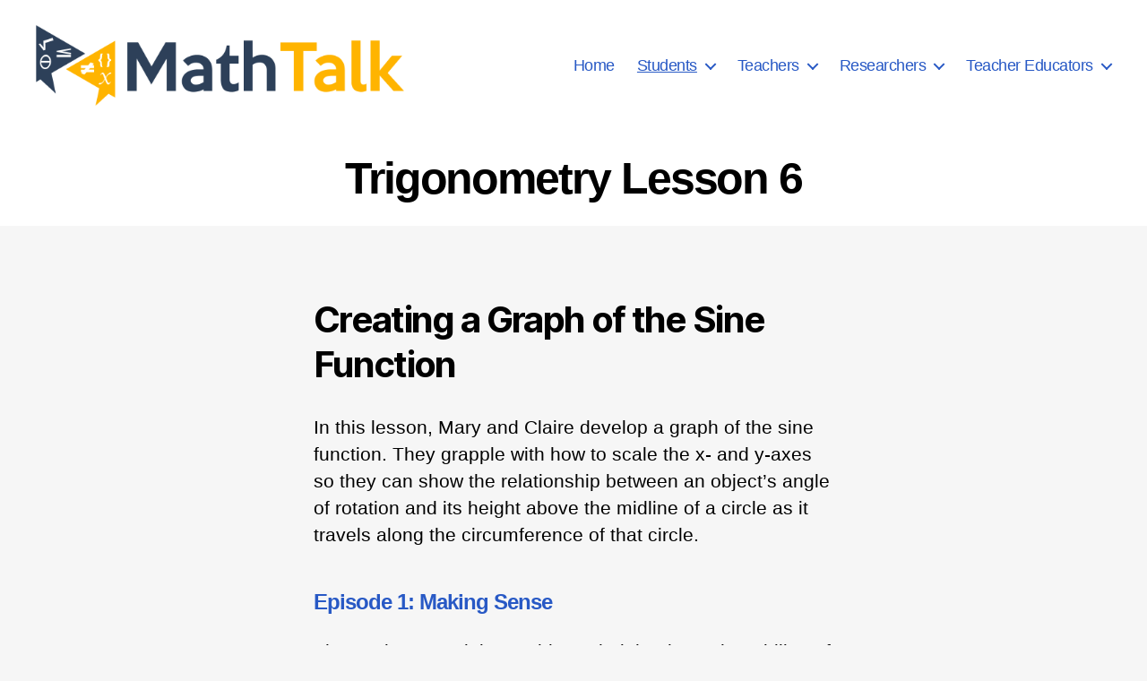

--- FILE ---
content_type: text/html; charset=UTF-8
request_url: https://mathtalk.sdsu.edu/wordpress/mathtalk-for-students/trigonometric-concepts-unit/trigonometry-lesson-6/
body_size: 32863
content:
<!DOCTYPE html>

<html class="no-js" lang="en-US">

	<head>

		<meta charset="UTF-8">
		<meta name="viewport" content="width=device-width, initial-scale=1.0">

		<link rel="profile" href="https://gmpg.org/xfn/11">

		<title>Trigonometry Lesson 6 &#8211; MathTalk</title>
<meta name='robots' content='max-image-preview:large' />
<link rel="alternate" type="application/rss+xml" title="MathTalk &raquo; Feed" href="https://mathtalk.sdsu.edu/wordpress/feed/" />
<link rel="alternate" type="application/rss+xml" title="MathTalk &raquo; Comments Feed" href="https://mathtalk.sdsu.edu/wordpress/comments/feed/" />
<link rel="alternate" title="oEmbed (JSON)" type="application/json+oembed" href="https://mathtalk.sdsu.edu/wordpress/wp-json/oembed/1.0/embed?url=https%3A%2F%2Fmathtalk.sdsu.edu%2Fwordpress%2Fmathtalk-for-students%2Ftrigonometric-concepts-unit%2Ftrigonometry-lesson-6%2F" />
<link rel="alternate" title="oEmbed (XML)" type="text/xml+oembed" href="https://mathtalk.sdsu.edu/wordpress/wp-json/oembed/1.0/embed?url=https%3A%2F%2Fmathtalk.sdsu.edu%2Fwordpress%2Fmathtalk-for-students%2Ftrigonometric-concepts-unit%2Ftrigonometry-lesson-6%2F&#038;format=xml" />
<style id='wp-img-auto-sizes-contain-inline-css'>
img:is([sizes=auto i],[sizes^="auto," i]){contain-intrinsic-size:3000px 1500px}
/*# sourceURL=wp-img-auto-sizes-contain-inline-css */
</style>
<style id='wp-emoji-styles-inline-css'>

	img.wp-smiley, img.emoji {
		display: inline !important;
		border: none !important;
		box-shadow: none !important;
		height: 1em !important;
		width: 1em !important;
		margin: 0 0.07em !important;
		vertical-align: -0.1em !important;
		background: none !important;
		padding: 0 !important;
	}
/*# sourceURL=wp-emoji-styles-inline-css */
</style>
<style id='wp-block-library-inline-css'>
:root{--wp-block-synced-color:#7a00df;--wp-block-synced-color--rgb:122,0,223;--wp-bound-block-color:var(--wp-block-synced-color);--wp-editor-canvas-background:#ddd;--wp-admin-theme-color:#007cba;--wp-admin-theme-color--rgb:0,124,186;--wp-admin-theme-color-darker-10:#006ba1;--wp-admin-theme-color-darker-10--rgb:0,107,160.5;--wp-admin-theme-color-darker-20:#005a87;--wp-admin-theme-color-darker-20--rgb:0,90,135;--wp-admin-border-width-focus:2px}@media (min-resolution:192dpi){:root{--wp-admin-border-width-focus:1.5px}}.wp-element-button{cursor:pointer}:root .has-very-light-gray-background-color{background-color:#eee}:root .has-very-dark-gray-background-color{background-color:#313131}:root .has-very-light-gray-color{color:#eee}:root .has-very-dark-gray-color{color:#313131}:root .has-vivid-green-cyan-to-vivid-cyan-blue-gradient-background{background:linear-gradient(135deg,#00d084,#0693e3)}:root .has-purple-crush-gradient-background{background:linear-gradient(135deg,#34e2e4,#4721fb 50%,#ab1dfe)}:root .has-hazy-dawn-gradient-background{background:linear-gradient(135deg,#faaca8,#dad0ec)}:root .has-subdued-olive-gradient-background{background:linear-gradient(135deg,#fafae1,#67a671)}:root .has-atomic-cream-gradient-background{background:linear-gradient(135deg,#fdd79a,#004a59)}:root .has-nightshade-gradient-background{background:linear-gradient(135deg,#330968,#31cdcf)}:root .has-midnight-gradient-background{background:linear-gradient(135deg,#020381,#2874fc)}:root{--wp--preset--font-size--normal:16px;--wp--preset--font-size--huge:42px}.has-regular-font-size{font-size:1em}.has-larger-font-size{font-size:2.625em}.has-normal-font-size{font-size:var(--wp--preset--font-size--normal)}.has-huge-font-size{font-size:var(--wp--preset--font-size--huge)}.has-text-align-center{text-align:center}.has-text-align-left{text-align:left}.has-text-align-right{text-align:right}.has-fit-text{white-space:nowrap!important}#end-resizable-editor-section{display:none}.aligncenter{clear:both}.items-justified-left{justify-content:flex-start}.items-justified-center{justify-content:center}.items-justified-right{justify-content:flex-end}.items-justified-space-between{justify-content:space-between}.screen-reader-text{border:0;clip-path:inset(50%);height:1px;margin:-1px;overflow:hidden;padding:0;position:absolute;width:1px;word-wrap:normal!important}.screen-reader-text:focus{background-color:#ddd;clip-path:none;color:#444;display:block;font-size:1em;height:auto;left:5px;line-height:normal;padding:15px 23px 14px;text-decoration:none;top:5px;width:auto;z-index:100000}html :where(.has-border-color){border-style:solid}html :where([style*=border-top-color]){border-top-style:solid}html :where([style*=border-right-color]){border-right-style:solid}html :where([style*=border-bottom-color]){border-bottom-style:solid}html :where([style*=border-left-color]){border-left-style:solid}html :where([style*=border-width]){border-style:solid}html :where([style*=border-top-width]){border-top-style:solid}html :where([style*=border-right-width]){border-right-style:solid}html :where([style*=border-bottom-width]){border-bottom-style:solid}html :where([style*=border-left-width]){border-left-style:solid}html :where(img[class*=wp-image-]){height:auto;max-width:100%}:where(figure){margin:0 0 1em}html :where(.is-position-sticky){--wp-admin--admin-bar--position-offset:var(--wp-admin--admin-bar--height,0px)}@media screen and (max-width:600px){html :where(.is-position-sticky){--wp-admin--admin-bar--position-offset:0px}}

/*# sourceURL=wp-block-library-inline-css */
</style><style id='wp-block-button-inline-css'>
.wp-block-button__link{align-content:center;box-sizing:border-box;cursor:pointer;display:inline-block;height:100%;text-align:center;word-break:break-word}.wp-block-button__link.aligncenter{text-align:center}.wp-block-button__link.alignright{text-align:right}:where(.wp-block-button__link){border-radius:9999px;box-shadow:none;padding:calc(.667em + 2px) calc(1.333em + 2px);text-decoration:none}.wp-block-button[style*=text-decoration] .wp-block-button__link{text-decoration:inherit}.wp-block-buttons>.wp-block-button.has-custom-width{max-width:none}.wp-block-buttons>.wp-block-button.has-custom-width .wp-block-button__link{width:100%}.wp-block-buttons>.wp-block-button.has-custom-font-size .wp-block-button__link{font-size:inherit}.wp-block-buttons>.wp-block-button.wp-block-button__width-25{width:calc(25% - var(--wp--style--block-gap, .5em)*.75)}.wp-block-buttons>.wp-block-button.wp-block-button__width-50{width:calc(50% - var(--wp--style--block-gap, .5em)*.5)}.wp-block-buttons>.wp-block-button.wp-block-button__width-75{width:calc(75% - var(--wp--style--block-gap, .5em)*.25)}.wp-block-buttons>.wp-block-button.wp-block-button__width-100{flex-basis:100%;width:100%}.wp-block-buttons.is-vertical>.wp-block-button.wp-block-button__width-25{width:25%}.wp-block-buttons.is-vertical>.wp-block-button.wp-block-button__width-50{width:50%}.wp-block-buttons.is-vertical>.wp-block-button.wp-block-button__width-75{width:75%}.wp-block-button.is-style-squared,.wp-block-button__link.wp-block-button.is-style-squared{border-radius:0}.wp-block-button.no-border-radius,.wp-block-button__link.no-border-radius{border-radius:0!important}:root :where(.wp-block-button .wp-block-button__link.is-style-outline),:root :where(.wp-block-button.is-style-outline>.wp-block-button__link){border:2px solid;padding:.667em 1.333em}:root :where(.wp-block-button .wp-block-button__link.is-style-outline:not(.has-text-color)),:root :where(.wp-block-button.is-style-outline>.wp-block-button__link:not(.has-text-color)){color:currentColor}:root :where(.wp-block-button .wp-block-button__link.is-style-outline:not(.has-background)),:root :where(.wp-block-button.is-style-outline>.wp-block-button__link:not(.has-background)){background-color:initial;background-image:none}
/*# sourceURL=https://mathtalk.sdsu.edu/wordpress/wp-includes/blocks/button/style.min.css */
</style>
<style id='wp-block-heading-inline-css'>
h1:where(.wp-block-heading).has-background,h2:where(.wp-block-heading).has-background,h3:where(.wp-block-heading).has-background,h4:where(.wp-block-heading).has-background,h5:where(.wp-block-heading).has-background,h6:where(.wp-block-heading).has-background{padding:1.25em 2.375em}h1.has-text-align-left[style*=writing-mode]:where([style*=vertical-lr]),h1.has-text-align-right[style*=writing-mode]:where([style*=vertical-rl]),h2.has-text-align-left[style*=writing-mode]:where([style*=vertical-lr]),h2.has-text-align-right[style*=writing-mode]:where([style*=vertical-rl]),h3.has-text-align-left[style*=writing-mode]:where([style*=vertical-lr]),h3.has-text-align-right[style*=writing-mode]:where([style*=vertical-rl]),h4.has-text-align-left[style*=writing-mode]:where([style*=vertical-lr]),h4.has-text-align-right[style*=writing-mode]:where([style*=vertical-rl]),h5.has-text-align-left[style*=writing-mode]:where([style*=vertical-lr]),h5.has-text-align-right[style*=writing-mode]:where([style*=vertical-rl]),h6.has-text-align-left[style*=writing-mode]:where([style*=vertical-lr]),h6.has-text-align-right[style*=writing-mode]:where([style*=vertical-rl]){rotate:180deg}
/*# sourceURL=https://mathtalk.sdsu.edu/wordpress/wp-includes/blocks/heading/style.min.css */
</style>
<style id='wp-block-buttons-inline-css'>
.wp-block-buttons{box-sizing:border-box}.wp-block-buttons.is-vertical{flex-direction:column}.wp-block-buttons.is-vertical>.wp-block-button:last-child{margin-bottom:0}.wp-block-buttons>.wp-block-button{display:inline-block;margin:0}.wp-block-buttons.is-content-justification-left{justify-content:flex-start}.wp-block-buttons.is-content-justification-left.is-vertical{align-items:flex-start}.wp-block-buttons.is-content-justification-center{justify-content:center}.wp-block-buttons.is-content-justification-center.is-vertical{align-items:center}.wp-block-buttons.is-content-justification-right{justify-content:flex-end}.wp-block-buttons.is-content-justification-right.is-vertical{align-items:flex-end}.wp-block-buttons.is-content-justification-space-between{justify-content:space-between}.wp-block-buttons.aligncenter{text-align:center}.wp-block-buttons:not(.is-content-justification-space-between,.is-content-justification-right,.is-content-justification-left,.is-content-justification-center) .wp-block-button.aligncenter{margin-left:auto;margin-right:auto;width:100%}.wp-block-buttons[style*=text-decoration] .wp-block-button,.wp-block-buttons[style*=text-decoration] .wp-block-button__link{text-decoration:inherit}.wp-block-buttons.has-custom-font-size .wp-block-button__link{font-size:inherit}.wp-block-buttons .wp-block-button__link{width:100%}.wp-block-button.aligncenter{text-align:center}
/*# sourceURL=https://mathtalk.sdsu.edu/wordpress/wp-includes/blocks/buttons/style.min.css */
</style>
<style id='wp-block-paragraph-inline-css'>
.is-small-text{font-size:.875em}.is-regular-text{font-size:1em}.is-large-text{font-size:2.25em}.is-larger-text{font-size:3em}.has-drop-cap:not(:focus):first-letter{float:left;font-size:8.4em;font-style:normal;font-weight:100;line-height:.68;margin:.05em .1em 0 0;text-transform:uppercase}body.rtl .has-drop-cap:not(:focus):first-letter{float:none;margin-left:.1em}p.has-drop-cap.has-background{overflow:hidden}:root :where(p.has-background){padding:1.25em 2.375em}:where(p.has-text-color:not(.has-link-color)) a{color:inherit}p.has-text-align-left[style*="writing-mode:vertical-lr"],p.has-text-align-right[style*="writing-mode:vertical-rl"]{rotate:180deg}
/*# sourceURL=https://mathtalk.sdsu.edu/wordpress/wp-includes/blocks/paragraph/style.min.css */
</style>
<style id='global-styles-inline-css'>
:root{--wp--preset--aspect-ratio--square: 1;--wp--preset--aspect-ratio--4-3: 4/3;--wp--preset--aspect-ratio--3-4: 3/4;--wp--preset--aspect-ratio--3-2: 3/2;--wp--preset--aspect-ratio--2-3: 2/3;--wp--preset--aspect-ratio--16-9: 16/9;--wp--preset--aspect-ratio--9-16: 9/16;--wp--preset--color--black: #000000;--wp--preset--color--cyan-bluish-gray: #abb8c3;--wp--preset--color--white: #ffffff;--wp--preset--color--pale-pink: #f78da7;--wp--preset--color--vivid-red: #cf2e2e;--wp--preset--color--luminous-vivid-orange: #ff6900;--wp--preset--color--luminous-vivid-amber: #fcb900;--wp--preset--color--light-green-cyan: #7bdcb5;--wp--preset--color--vivid-green-cyan: #00d084;--wp--preset--color--pale-cyan-blue: #8ed1fc;--wp--preset--color--vivid-cyan-blue: #0693e3;--wp--preset--color--vivid-purple: #9b51e0;--wp--preset--color--accent: #d72756;--wp--preset--color--primary: #000000;--wp--preset--color--secondary: #686868;--wp--preset--color--subtle-background: #d3d3d3;--wp--preset--color--background: #f6f6f6;--wp--preset--gradient--vivid-cyan-blue-to-vivid-purple: linear-gradient(135deg,rgb(6,147,227) 0%,rgb(155,81,224) 100%);--wp--preset--gradient--light-green-cyan-to-vivid-green-cyan: linear-gradient(135deg,rgb(122,220,180) 0%,rgb(0,208,130) 100%);--wp--preset--gradient--luminous-vivid-amber-to-luminous-vivid-orange: linear-gradient(135deg,rgb(252,185,0) 0%,rgb(255,105,0) 100%);--wp--preset--gradient--luminous-vivid-orange-to-vivid-red: linear-gradient(135deg,rgb(255,105,0) 0%,rgb(207,46,46) 100%);--wp--preset--gradient--very-light-gray-to-cyan-bluish-gray: linear-gradient(135deg,rgb(238,238,238) 0%,rgb(169,184,195) 100%);--wp--preset--gradient--cool-to-warm-spectrum: linear-gradient(135deg,rgb(74,234,220) 0%,rgb(151,120,209) 20%,rgb(207,42,186) 40%,rgb(238,44,130) 60%,rgb(251,105,98) 80%,rgb(254,248,76) 100%);--wp--preset--gradient--blush-light-purple: linear-gradient(135deg,rgb(255,206,236) 0%,rgb(152,150,240) 100%);--wp--preset--gradient--blush-bordeaux: linear-gradient(135deg,rgb(254,205,165) 0%,rgb(254,45,45) 50%,rgb(107,0,62) 100%);--wp--preset--gradient--luminous-dusk: linear-gradient(135deg,rgb(255,203,112) 0%,rgb(199,81,192) 50%,rgb(65,88,208) 100%);--wp--preset--gradient--pale-ocean: linear-gradient(135deg,rgb(255,245,203) 0%,rgb(182,227,212) 50%,rgb(51,167,181) 100%);--wp--preset--gradient--electric-grass: linear-gradient(135deg,rgb(202,248,128) 0%,rgb(113,206,126) 100%);--wp--preset--gradient--midnight: linear-gradient(135deg,rgb(2,3,129) 0%,rgb(40,116,252) 100%);--wp--preset--font-size--small: 18px;--wp--preset--font-size--medium: 20px;--wp--preset--font-size--large: 26.25px;--wp--preset--font-size--x-large: 42px;--wp--preset--font-size--normal: 21px;--wp--preset--font-size--larger: 32px;--wp--preset--spacing--20: 0.44rem;--wp--preset--spacing--30: 0.67rem;--wp--preset--spacing--40: 1rem;--wp--preset--spacing--50: 1.5rem;--wp--preset--spacing--60: 2.25rem;--wp--preset--spacing--70: 3.38rem;--wp--preset--spacing--80: 5.06rem;--wp--preset--shadow--natural: 6px 6px 9px rgba(0, 0, 0, 0.2);--wp--preset--shadow--deep: 12px 12px 50px rgba(0, 0, 0, 0.4);--wp--preset--shadow--sharp: 6px 6px 0px rgba(0, 0, 0, 0.2);--wp--preset--shadow--outlined: 6px 6px 0px -3px rgb(255, 255, 255), 6px 6px rgb(0, 0, 0);--wp--preset--shadow--crisp: 6px 6px 0px rgb(0, 0, 0);}:where(.is-layout-flex){gap: 0.5em;}:where(.is-layout-grid){gap: 0.5em;}body .is-layout-flex{display: flex;}.is-layout-flex{flex-wrap: wrap;align-items: center;}.is-layout-flex > :is(*, div){margin: 0;}body .is-layout-grid{display: grid;}.is-layout-grid > :is(*, div){margin: 0;}:where(.wp-block-columns.is-layout-flex){gap: 2em;}:where(.wp-block-columns.is-layout-grid){gap: 2em;}:where(.wp-block-post-template.is-layout-flex){gap: 1.25em;}:where(.wp-block-post-template.is-layout-grid){gap: 1.25em;}.has-black-color{color: var(--wp--preset--color--black) !important;}.has-cyan-bluish-gray-color{color: var(--wp--preset--color--cyan-bluish-gray) !important;}.has-white-color{color: var(--wp--preset--color--white) !important;}.has-pale-pink-color{color: var(--wp--preset--color--pale-pink) !important;}.has-vivid-red-color{color: var(--wp--preset--color--vivid-red) !important;}.has-luminous-vivid-orange-color{color: var(--wp--preset--color--luminous-vivid-orange) !important;}.has-luminous-vivid-amber-color{color: var(--wp--preset--color--luminous-vivid-amber) !important;}.has-light-green-cyan-color{color: var(--wp--preset--color--light-green-cyan) !important;}.has-vivid-green-cyan-color{color: var(--wp--preset--color--vivid-green-cyan) !important;}.has-pale-cyan-blue-color{color: var(--wp--preset--color--pale-cyan-blue) !important;}.has-vivid-cyan-blue-color{color: var(--wp--preset--color--vivid-cyan-blue) !important;}.has-vivid-purple-color{color: var(--wp--preset--color--vivid-purple) !important;}.has-black-background-color{background-color: var(--wp--preset--color--black) !important;}.has-cyan-bluish-gray-background-color{background-color: var(--wp--preset--color--cyan-bluish-gray) !important;}.has-white-background-color{background-color: var(--wp--preset--color--white) !important;}.has-pale-pink-background-color{background-color: var(--wp--preset--color--pale-pink) !important;}.has-vivid-red-background-color{background-color: var(--wp--preset--color--vivid-red) !important;}.has-luminous-vivid-orange-background-color{background-color: var(--wp--preset--color--luminous-vivid-orange) !important;}.has-luminous-vivid-amber-background-color{background-color: var(--wp--preset--color--luminous-vivid-amber) !important;}.has-light-green-cyan-background-color{background-color: var(--wp--preset--color--light-green-cyan) !important;}.has-vivid-green-cyan-background-color{background-color: var(--wp--preset--color--vivid-green-cyan) !important;}.has-pale-cyan-blue-background-color{background-color: var(--wp--preset--color--pale-cyan-blue) !important;}.has-vivid-cyan-blue-background-color{background-color: var(--wp--preset--color--vivid-cyan-blue) !important;}.has-vivid-purple-background-color{background-color: var(--wp--preset--color--vivid-purple) !important;}.has-black-border-color{border-color: var(--wp--preset--color--black) !important;}.has-cyan-bluish-gray-border-color{border-color: var(--wp--preset--color--cyan-bluish-gray) !important;}.has-white-border-color{border-color: var(--wp--preset--color--white) !important;}.has-pale-pink-border-color{border-color: var(--wp--preset--color--pale-pink) !important;}.has-vivid-red-border-color{border-color: var(--wp--preset--color--vivid-red) !important;}.has-luminous-vivid-orange-border-color{border-color: var(--wp--preset--color--luminous-vivid-orange) !important;}.has-luminous-vivid-amber-border-color{border-color: var(--wp--preset--color--luminous-vivid-amber) !important;}.has-light-green-cyan-border-color{border-color: var(--wp--preset--color--light-green-cyan) !important;}.has-vivid-green-cyan-border-color{border-color: var(--wp--preset--color--vivid-green-cyan) !important;}.has-pale-cyan-blue-border-color{border-color: var(--wp--preset--color--pale-cyan-blue) !important;}.has-vivid-cyan-blue-border-color{border-color: var(--wp--preset--color--vivid-cyan-blue) !important;}.has-vivid-purple-border-color{border-color: var(--wp--preset--color--vivid-purple) !important;}.has-vivid-cyan-blue-to-vivid-purple-gradient-background{background: var(--wp--preset--gradient--vivid-cyan-blue-to-vivid-purple) !important;}.has-light-green-cyan-to-vivid-green-cyan-gradient-background{background: var(--wp--preset--gradient--light-green-cyan-to-vivid-green-cyan) !important;}.has-luminous-vivid-amber-to-luminous-vivid-orange-gradient-background{background: var(--wp--preset--gradient--luminous-vivid-amber-to-luminous-vivid-orange) !important;}.has-luminous-vivid-orange-to-vivid-red-gradient-background{background: var(--wp--preset--gradient--luminous-vivid-orange-to-vivid-red) !important;}.has-very-light-gray-to-cyan-bluish-gray-gradient-background{background: var(--wp--preset--gradient--very-light-gray-to-cyan-bluish-gray) !important;}.has-cool-to-warm-spectrum-gradient-background{background: var(--wp--preset--gradient--cool-to-warm-spectrum) !important;}.has-blush-light-purple-gradient-background{background: var(--wp--preset--gradient--blush-light-purple) !important;}.has-blush-bordeaux-gradient-background{background: var(--wp--preset--gradient--blush-bordeaux) !important;}.has-luminous-dusk-gradient-background{background: var(--wp--preset--gradient--luminous-dusk) !important;}.has-pale-ocean-gradient-background{background: var(--wp--preset--gradient--pale-ocean) !important;}.has-electric-grass-gradient-background{background: var(--wp--preset--gradient--electric-grass) !important;}.has-midnight-gradient-background{background: var(--wp--preset--gradient--midnight) !important;}.has-small-font-size{font-size: var(--wp--preset--font-size--small) !important;}.has-medium-font-size{font-size: var(--wp--preset--font-size--medium) !important;}.has-large-font-size{font-size: var(--wp--preset--font-size--large) !important;}.has-x-large-font-size{font-size: var(--wp--preset--font-size--x-large) !important;}
/*# sourceURL=global-styles-inline-css */
</style>

<style id='classic-theme-styles-inline-css'>
/*! This file is auto-generated */
.wp-block-button__link{color:#fff;background-color:#32373c;border-radius:9999px;box-shadow:none;text-decoration:none;padding:calc(.667em + 2px) calc(1.333em + 2px);font-size:1.125em}.wp-block-file__button{background:#32373c;color:#fff;text-decoration:none}
/*# sourceURL=/wp-includes/css/classic-themes.min.css */
</style>
<link rel='stylesheet' id='color_section-gosign-style-css-css' href='https://mathtalk.sdsu.edu/wordpress/wp-content/plugins/gosign-background-container/dist/blocks.style.build.css?ver=6.9' media='all' />
<link rel='stylesheet' id='bg-shce-genericons-css' href='https://mathtalk.sdsu.edu/wordpress/wp-content/plugins/show-hidecollapse-expand/assets/css/genericons/genericons.css?ver=6.9' media='all' />
<link rel='stylesheet' id='bg-show-hide-css' href='https://mathtalk.sdsu.edu/wordpress/wp-content/plugins/show-hidecollapse-expand/assets/css/bg-show-hide.css?ver=6.9' media='all' />
<link rel='stylesheet' id='twentytwenty-style-css' href='https://mathtalk.sdsu.edu/wordpress/wp-content/themes/twentytwenty/style.css?ver=3.0' media='all' />
<style id='twentytwenty-style-inline-css'>
.color-accent,.color-accent-hover:hover,.color-accent-hover:focus,:root .has-accent-color,.has-drop-cap:not(:focus):first-letter,.wp-block-button.is-style-outline,a { color: #d72756; }blockquote,.border-color-accent,.border-color-accent-hover:hover,.border-color-accent-hover:focus { border-color: #d72756; }button,.button,.faux-button,.wp-block-button__link,.wp-block-file .wp-block-file__button,input[type="button"],input[type="reset"],input[type="submit"],.bg-accent,.bg-accent-hover:hover,.bg-accent-hover:focus,:root .has-accent-background-color,.comment-reply-link { background-color: #d72756; }.fill-children-accent,.fill-children-accent * { fill: #d72756; }:root .has-background-color,button,.button,.faux-button,.wp-block-button__link,.wp-block-file__button,input[type="button"],input[type="reset"],input[type="submit"],.wp-block-button,.comment-reply-link,.has-background.has-primary-background-color:not(.has-text-color),.has-background.has-primary-background-color *:not(.has-text-color),.has-background.has-accent-background-color:not(.has-text-color),.has-background.has-accent-background-color *:not(.has-text-color) { color: #f6f6f6; }:root .has-background-background-color { background-color: #f6f6f6; }body,.entry-title a,:root .has-primary-color { color: #000000; }:root .has-primary-background-color { background-color: #000000; }cite,figcaption,.wp-caption-text,.post-meta,.entry-content .wp-block-archives li,.entry-content .wp-block-categories li,.entry-content .wp-block-latest-posts li,.wp-block-latest-comments__comment-date,.wp-block-latest-posts__post-date,.wp-block-embed figcaption,.wp-block-image figcaption,.wp-block-pullquote cite,.comment-metadata,.comment-respond .comment-notes,.comment-respond .logged-in-as,.pagination .dots,.entry-content hr:not(.has-background),hr.styled-separator,:root .has-secondary-color { color: #686868; }:root .has-secondary-background-color { background-color: #686868; }pre,fieldset,input,textarea,table,table *,hr { border-color: #d3d3d3; }caption,code,code,kbd,samp,.wp-block-table.is-style-stripes tbody tr:nth-child(odd),:root .has-subtle-background-background-color { background-color: #d3d3d3; }.wp-block-table.is-style-stripes { border-bottom-color: #d3d3d3; }.wp-block-latest-posts.is-grid li { border-top-color: #d3d3d3; }:root .has-subtle-background-color { color: #d3d3d3; }body:not(.overlay-header) .primary-menu > li > a,body:not(.overlay-header) .primary-menu > li > .icon,.modal-menu a,.footer-menu a, .footer-widgets a:where(:not(.wp-block-button__link)),#site-footer .wp-block-button.is-style-outline,.wp-block-pullquote:before,.singular:not(.overlay-header) .entry-header a,.archive-header a,.header-footer-group .color-accent,.header-footer-group .color-accent-hover:hover { color: #cd2653; }.social-icons a,#site-footer button:not(.toggle),#site-footer .button,#site-footer .faux-button,#site-footer .wp-block-button__link,#site-footer .wp-block-file__button,#site-footer input[type="button"],#site-footer input[type="reset"],#site-footer input[type="submit"] { background-color: #cd2653; }.header-footer-group,body:not(.overlay-header) #site-header .toggle,.menu-modal .toggle { color: #000000; }body:not(.overlay-header) .primary-menu ul { background-color: #000000; }body:not(.overlay-header) .primary-menu > li > ul:after { border-bottom-color: #000000; }body:not(.overlay-header) .primary-menu ul ul:after { border-left-color: #000000; }.site-description,body:not(.overlay-header) .toggle-inner .toggle-text,.widget .post-date,.widget .rss-date,.widget_archive li,.widget_categories li,.widget cite,.widget_pages li,.widget_meta li,.widget_nav_menu li,.powered-by-wordpress,.footer-credits .privacy-policy,.to-the-top,.singular .entry-header .post-meta,.singular:not(.overlay-header) .entry-header .post-meta a { color: #6d6d6d; }.header-footer-group pre,.header-footer-group fieldset,.header-footer-group input,.header-footer-group textarea,.header-footer-group table,.header-footer-group table *,.footer-nav-widgets-wrapper,#site-footer,.menu-modal nav *,.footer-widgets-outer-wrapper,.footer-top { border-color: #dcd7ca; }.header-footer-group table caption,body:not(.overlay-header) .header-inner .toggle-wrapper::before { background-color: #dcd7ca; }
/*# sourceURL=twentytwenty-style-inline-css */
</style>
<link rel='stylesheet' id='twentytwenty-fonts-css' href='https://mathtalk.sdsu.edu/wordpress/wp-content/themes/twentytwenty/assets/css/font-inter.css?ver=3.0' media='all' />
<link rel='stylesheet' id='twentytwenty-print-style-css' href='https://mathtalk.sdsu.edu/wordpress/wp-content/themes/twentytwenty/print.css?ver=3.0' media='print' />
<script src="https://mathtalk.sdsu.edu/wordpress/wp-includes/js/dist/hooks.min.js?ver=dd5603f07f9220ed27f1" id="wp-hooks-js"></script>
<script src="https://mathtalk.sdsu.edu/wordpress/wp-includes/js/dist/i18n.min.js?ver=c26c3dc7bed366793375" id="wp-i18n-js"></script>
<script id="wp-i18n-js-after">
wp.i18n.setLocaleData( { 'text direction\u0004ltr': [ 'ltr' ] } );
//# sourceURL=wp-i18n-js-after
</script>
<script src="https://mathtalk.sdsu.edu/wordpress/wp-includes/js/dist/vendor/react.min.js?ver=18.3.1.1" id="react-js"></script>
<script src="https://mathtalk.sdsu.edu/wordpress/wp-includes/js/dist/vendor/react-dom.min.js?ver=18.3.1.1" id="react-dom-js"></script>
<script src="https://mathtalk.sdsu.edu/wordpress/wp-includes/js/dist/escape-html.min.js?ver=6561a406d2d232a6fbd2" id="wp-escape-html-js"></script>
<script src="https://mathtalk.sdsu.edu/wordpress/wp-includes/js/dist/element.min.js?ver=6a582b0c827fa25df3dd" id="wp-element-js"></script>
<script src="https://mathtalk.sdsu.edu/wordpress/wp-includes/js/jquery/jquery.min.js?ver=3.7.1" id="jquery-core-js"></script>
<script src="https://mathtalk.sdsu.edu/wordpress/wp-includes/js/jquery/jquery-migrate.min.js?ver=3.4.1" id="jquery-migrate-js"></script>
<script src="https://mathtalk.sdsu.edu/wordpress/wp-content/plugins/gosign-background-container/src/jslibs/parallax.js?ver=1" id="paralax codes for fe-js"></script>
<script src="https://mathtalk.sdsu.edu/wordpress/wp-content/plugins/gosign-background-container/src/jslibs/customshortcodes.js?ver=1" id="short codes for fe-js"></script>
<script src="https://mathtalk.sdsu.edu/wordpress/wp-content/themes/twentytwenty/assets/js/index.js?ver=3.0" id="twentytwenty-js-js" defer data-wp-strategy="defer"></script>
<link rel="https://api.w.org/" href="https://mathtalk.sdsu.edu/wordpress/wp-json/" /><link rel="alternate" title="JSON" type="application/json" href="https://mathtalk.sdsu.edu/wordpress/wp-json/wp/v2/pages/6452" /><link rel="EditURI" type="application/rsd+xml" title="RSD" href="https://mathtalk.sdsu.edu/wordpress/xmlrpc.php?rsd" />
<meta name="generator" content="WordPress 6.9" />
<link rel="canonical" href="https://mathtalk.sdsu.edu/wordpress/mathtalk-for-students/trigonometric-concepts-unit/trigonometry-lesson-6/" />
<link rel='shortlink' href='https://mathtalk.sdsu.edu/wordpress/?p=6452' />
<script language="javascript">
	function toggle_text(shown, hidden) {
       var e = document.getElementById(shown);
       var f = document.getElementById(hidden);
    if(e.style.display == 'block') {
                  e.style.display = 'none';
                  f.style.display = 'block';
      }
      else {
                  e.style.display = 'block';
                  f.style.display = 'none';
      }
}</script>

<script language="javascript">
	function toggle_text0(shown, hidden) {
       var e = document.getElementById(shown);
       var f = document.getElementById(hidden);
    if(e.style.display == 'inline') {
                  e.style.display = 'none';
                  f.style.display = 'inline';
      }
      else {
                  e.style.display = 'inline';
                  f.style.display = 'none';
      }
}</script>

<script>
jQuery("img", "#gifs-rows").click(function() {
  jQuery('.wp-image-3282').toggle();
  jQuery('.wp-image-3277').toggle();
});
</script>

<script type="text/javascript">

var staticGifSuffix = "-static.gif";
var gifSuffix = ".gif";

jQuery(document).ready(function() {

  jQuery(".img-animate").each(function () {

     jQuery(this).hover(
        function()
        {
            var originalSrc = jQuery(this).attr("src");
            jQuery(this).attr("src", originalSrc.replace(staticGifSuffix, gifSuffix));
        },
        function()
        {
            var originalSrc = jQuery(this).attr("src");
            jQuery(this).attr("src", originalSrc.replace(gifSuffix, staticGifSuffix));  
        }
     );

  });

});
</script>

<script>
  /*
   * Light YouTube Embeds by @labnol
   * Credit: https://www.labnol.org/
   */

  function labnolIframe(div) {
    var iframe = document.createElement('iframe');
    iframe.setAttribute(
      'src',
      'https://www.youtube.com/embed/' + div.dataset.id + '?autoplay=1&rel=0'
    );
    iframe.setAttribute('frameborder', '0');
    iframe.setAttribute('allowfullscreen', '1');
    iframe.setAttribute(
      'allow',
      'accelerometer; autoplay; encrypted-media; gyroscope; picture-in-picture'
    );
    div.parentNode.replaceChild(iframe, div);
  }

  function initYouTubeVideos() {
    var playerElements = document.getElementsByClassName('youtube-player');
    for (var n = 0; n < playerElements.length; n++) {
      var videoId = playerElements[n].dataset.id;
      var div = document.createElement('div');
      div.setAttribute('data-id', videoId);
      var thumbNode = document.createElement('img');
      thumbNode.src = '//i.ytimg.com/vi/ID/hqdefault.jpg'.replace(
        'ID',
        videoId
      );
      div.appendChild(thumbNode);
      var playButton = document.createElement('div');
      playButton.setAttribute('class', 'play');
      div.appendChild(playButton);
      div.onclick = function () {
        labnolIframe(this);
      };
      playerElements[n].appendChild(div);
    }
  }

  document.addEventListener('DOMContentLoaded', initYouTubeVideos);
</script>

<style>
  .youtube-player {
    position: relative;
    padding-bottom: 56.25%;
    height: 0;
    overflow: hidden;
    max-width: 100%;
    background: #000;
    margin: 5px;
  }

  .youtube-player iframe {
    position: absolute;
    top: 0;
    left: 0;
    width: 100%;
    height: 100%;
    z-index: 100;
    background: transparent;
  }

  .youtube-player img {
    object-fit: cover;
    display: block;
    left: 0;
    bottom: 0;
    margin: auto;
    max-width: 100%;
    width: 100%;
    position: absolute;
    right: 0;
    top: 0;
    border: none;
    height: auto;
    cursor: pointer;
    -webkit-transition: 0.4s all;
    -moz-transition: 0.4s all;
    transition: 0.4s all;
  }

  .youtube-player img:hover {
    -webkit-filter: brightness(75%);
  }

  .youtube-player .play {
    height: 72px;
    width: 72px;
    left: 50%;
    top: 50%;
    margin-left: -36px;
    margin-top: -36px;
    position: absolute;
    /* background: url('//i.imgur.com/TxzC70f.png') no-repeat; */
	background: url('//mathtalk.sdsu.edu/wordpress/wp-content/uploads/2024/02/youtube-play.png') no-repeat;
    cursor: pointer;
  }
</style><script>
document.documentElement.className = document.documentElement.className.replace( 'no-js', 'js' );
//# sourceURL=twentytwenty_no_js_class
</script>
<style id="custom-background-css">
body.custom-background { background-color: #f6f6f6; }
</style>
			<style id="wp-custom-css">
			.element-is-sticky {
   background: white;
   }

.entry-content p img, 
.entry-content li img {
	display:inline-block;
	vertical-align:middle;
}

a {
	color: #2859C5;
}

a:link {
  text-decoration: none;
}

a:visited {
  text-decoration: none;	
}

a:hover {
  text-decoration: none;
	color: #00af91;
}

a:active {
  text-decoration: none;
	color: #ffb400;
}

a.mathtalk2:link {
  text-decoration: none;
	color: #2859C5 !important;
}

a.mathtalk2:visited {
  text-decoration: none;
	color: #2859C5 !important;
}

a.mathtalk2:hover {
  text-decoration: none;
	color: #00af91 !important;
}

a.mathtalk2:active {
  text-decoration: none;
	color: #ffb400 !important;
}


a.mathtalk1:link,
a.mathtalk1:visited {
	background-color:#f6f6f6;
	padding: 10px 20px;
	color: #2859C5;
	text-align:center;
	display:inline-block;
	border-width: 4px;
	border-color: #2859C5;
}

a.mathtalk1:hover,
a.mathtalk1:active {
	background-color:#2859C5;
	padding: 10px 20px;
	color: #f6f6f6;
	text-align:center;
	display:inline-block;
	border-width: 4px;
	border-color: #2859C5;
}

a.whoareyou:link, a.whoareyou:visited {
	color: #ffffff;
  text-decoration: none;
	text-align:center;
}


a.whoareyou:hover, a.whoareyou:active {
  text-decoration: underline;
	color: #ffffff;
	text-align:center;
}


.primary-menu a {
	color: #2859C5 !important;
/*	display: block;
	line-height: 1.2;
	text-decoration: none;
	word-break: normal;
	word-wrap: normal; */
}
.primary-menu ul a {
	color: #fff !important;
}

.footer-nav-widgets-wrapper,
#site-footer {
	background-color: #2d4059;
	color: #ffffff;
}

a.footer-nav-widgets-wrapper:link, a.footer-nav-widgets-wrapper:visited {
	color:#ffffff
}

#site-footer a:link,
#site-footer a:visited {
	color: #ffffff;
}

.footer-copyright {
	font-weight: normal;
}

a.wp-block-button__link:link, 
a.wp-block-button__link:visited,
a.wp-block-button__link:hover,
a.wp-block-button__link:active {
	color: #ffffff;
}

.wp-block-button__link {
	background-color: #00AF91; !important
/*	background-color: cd2653; !important */
}

h1 {
	font-family: sans-serif, "Ubuntu Bold";
}
h2,
h3,
h4,
a,
ul,
ol,
p {
	font-family: sans-serif, "Lato Regular";
}

@media ( min-width: 1220px ) {

	h1,
	.heading-size-1 {
		font-size: 5.4rem;
	}
}
@media ( min-width: 700px ) {
	h1,
	.heading-size-1 {
		font-size: 5.0rem;
	}
}

.singular .entry-header {
	background-color: #fff;
	padding: 2.5rem 0;
} 

.primary-menu .icon {
	color: #2859C5 !important;
}
.primary-menu ul li.menu-item-has-children .icon {
	color: #fff !important;
}

#gifs-rows img {
  cursor: pointer;
}
#gifs-rows .gif-file {
  display:none;
}
		</style>
		
	</head>

	<body class="wp-singular page-template-default page page-id-6452 page-parent page-child parent-pageid-145 custom-background wp-custom-logo wp-embed-responsive wp-theme-twentytwenty singular missing-post-thumbnail has-no-pagination not-showing-comments show-avatars footer-top-visible">

		<a class="skip-link screen-reader-text" href="#site-content">Skip to the content</a>
		<header id="site-header" class="header-footer-group">

			<div class="header-inner section-inner">

				<div class="header-titles-wrapper">

					
					<div class="header-titles">

						<div class="site-logo faux-heading"><a href="https://mathtalk.sdsu.edu/wordpress/" class="custom-logo-link" rel="home"><img width="544" height="119" style="height: 119px;" src="https://mathtalk.sdsu.edu/wordpress/wp-content/uploads/2021/01/cropped-mathtalk-logo-yellow.png" class="custom-logo" alt="MathTalk" decoding="async" fetchpriority="high" srcset="https://mathtalk.sdsu.edu/wordpress/wp-content/uploads/2021/01/cropped-mathtalk-logo-yellow.png 1088w, https://mathtalk.sdsu.edu/wordpress/wp-content/uploads/2021/01/cropped-mathtalk-logo-yellow-300x66.png 300w, https://mathtalk.sdsu.edu/wordpress/wp-content/uploads/2021/01/cropped-mathtalk-logo-yellow-1024x224.png 1024w, https://mathtalk.sdsu.edu/wordpress/wp-content/uploads/2021/01/cropped-mathtalk-logo-yellow-768x168.png 768w" sizes="(max-width: 1088px) 100vw, 1088px" /></a><span class="screen-reader-text">MathTalk</span></div>
					</div><!-- .header-titles -->

					<button class="toggle nav-toggle mobile-nav-toggle" data-toggle-target=".menu-modal"  data-toggle-body-class="showing-menu-modal" aria-expanded="false" data-set-focus=".close-nav-toggle">
						<span class="toggle-inner">
							<span class="toggle-icon">
								<svg class="svg-icon" aria-hidden="true" role="img" focusable="false" xmlns="http://www.w3.org/2000/svg" width="26" height="7" viewBox="0 0 26 7"><path fill-rule="evenodd" d="M332.5,45 C330.567003,45 329,43.4329966 329,41.5 C329,39.5670034 330.567003,38 332.5,38 C334.432997,38 336,39.5670034 336,41.5 C336,43.4329966 334.432997,45 332.5,45 Z M342,45 C340.067003,45 338.5,43.4329966 338.5,41.5 C338.5,39.5670034 340.067003,38 342,38 C343.932997,38 345.5,39.5670034 345.5,41.5 C345.5,43.4329966 343.932997,45 342,45 Z M351.5,45 C349.567003,45 348,43.4329966 348,41.5 C348,39.5670034 349.567003,38 351.5,38 C353.432997,38 355,39.5670034 355,41.5 C355,43.4329966 353.432997,45 351.5,45 Z" transform="translate(-329 -38)" /></svg>							</span>
							<span class="toggle-text">Menu</span>
						</span>
					</button><!-- .nav-toggle -->

				</div><!-- .header-titles-wrapper -->

				<div class="header-navigation-wrapper">

					
							<nav class="primary-menu-wrapper" aria-label="Horizontal">

								<ul class="primary-menu reset-list-style">

								<li id="menu-item-40" class="menu-item menu-item-type-post_type menu-item-object-page menu-item-home menu-item-40"><a href="https://mathtalk.sdsu.edu/wordpress/">Home</a></li>
<li id="menu-item-159" class="menu-item menu-item-type-post_type menu-item-object-page current-page-ancestor current-menu-ancestor current_page_ancestor menu-item-has-children menu-item-159"><a href="https://mathtalk.sdsu.edu/wordpress/mathtalk-for-students/">Students</a><span class="icon"></span>
<ul class="sub-menu">
	<li id="menu-item-921" class="menu-item menu-item-type-post_type menu-item-object-page current-page-ancestor menu-item-921"><a href="https://mathtalk.sdsu.edu/wordpress/mathtalk-for-students/">Student Home</a></li>
	<li id="menu-item-64" class="menu-item menu-item-type-post_type menu-item-object-page menu-item-has-children menu-item-64"><a href="https://mathtalk.sdsu.edu/wordpress/mathtalk-for-students/parabolas-unit/">Parabolas</a><span class="icon"></span>
	<ul class="sub-menu">
		<li id="menu-item-134" class="menu-item menu-item-type-post_type menu-item-object-page menu-item-has-children menu-item-134"><a href="https://mathtalk.sdsu.edu/wordpress/mathtalk-for-students/parabolas-unit/parabolas-lesson-1/">Lesson 1</a><span class="icon"></span>
		<ul class="sub-menu">
			<li id="menu-item-182" class="menu-item menu-item-type-post_type menu-item-object-page menu-item-182"><a href="https://mathtalk.sdsu.edu/wordpress/mathtalk-for-students/parabolas-unit/parabolas-lesson-1/parabolas-lesson-1-episode-1/">Episode 1</a></li>
			<li id="menu-item-183" class="menu-item menu-item-type-post_type menu-item-object-page menu-item-183"><a href="https://mathtalk.sdsu.edu/wordpress/mathtalk-for-students/parabolas-unit/parabolas-lesson-1/parabolas-lesson-1-episode-2/">Episode 2</a></li>
			<li id="menu-item-184" class="menu-item menu-item-type-post_type menu-item-object-page menu-item-184"><a href="https://mathtalk.sdsu.edu/wordpress/mathtalk-for-students/parabolas-unit/parabolas-lesson-1/parabolas-lesson-1-episode-3/">Episode 3</a></li>
			<li id="menu-item-185" class="menu-item menu-item-type-post_type menu-item-object-page menu-item-185"><a href="https://mathtalk.sdsu.edu/wordpress/mathtalk-for-students/parabolas-unit/parabolas-lesson-1/parabolas-lesson-1-episode-4/">Episode 4</a></li>
		</ul>
</li>
		<li id="menu-item-34" class="menu-item menu-item-type-post_type menu-item-object-page menu-item-has-children menu-item-34"><a href="https://mathtalk.sdsu.edu/wordpress/mathtalk-for-students/parabolas-unit/lesson-2/">Lesson 2</a><span class="icon"></span>
		<ul class="sub-menu">
			<li id="menu-item-35" class="menu-item menu-item-type-post_type menu-item-object-page menu-item-35"><a href="https://mathtalk.sdsu.edu/wordpress/mathtalk-for-students/parabolas-unit/lesson-2/lesson-2-episode-1/">Episode 1</a></li>
			<li id="menu-item-36" class="menu-item menu-item-type-post_type menu-item-object-page menu-item-36"><a href="https://mathtalk.sdsu.edu/wordpress/mathtalk-for-students/parabolas-unit/lesson-2/lesson-2-episode-2/">Episode 2</a></li>
			<li id="menu-item-37" class="menu-item menu-item-type-post_type menu-item-object-page menu-item-37"><a href="https://mathtalk.sdsu.edu/wordpress/mathtalk-for-students/parabolas-unit/lesson-2/lesson-2-episode-3/">Episode 3</a></li>
			<li id="menu-item-38" class="menu-item menu-item-type-post_type menu-item-object-page menu-item-38"><a href="https://mathtalk.sdsu.edu/wordpress/mathtalk-for-students/parabolas-unit/lesson-2/lesson-2-episode-4/">Episode 4</a></li>
			<li id="menu-item-39" class="menu-item menu-item-type-post_type menu-item-object-page menu-item-39"><a href="https://mathtalk.sdsu.edu/wordpress/mathtalk-for-students/parabolas-unit/lesson-2/lesson-2-episode-5/">Episode 5</a></li>
		</ul>
</li>
		<li id="menu-item-133" class="menu-item menu-item-type-post_type menu-item-object-page menu-item-has-children menu-item-133"><a href="https://mathtalk.sdsu.edu/wordpress/mathtalk-for-students/parabolas-unit/parabolas-lesson-3/">Lesson 3</a><span class="icon"></span>
		<ul class="sub-menu">
			<li id="menu-item-271" class="menu-item menu-item-type-post_type menu-item-object-page menu-item-271"><a href="https://mathtalk.sdsu.edu/wordpress/mathtalk-for-students/parabolas-unit/parabolas-lesson-3/parabolas-lesson-3-episode-1/">Episode 1</a></li>
			<li id="menu-item-272" class="menu-item menu-item-type-post_type menu-item-object-page menu-item-272"><a href="https://mathtalk.sdsu.edu/wordpress/mathtalk-for-students/parabolas-unit/parabolas-lesson-3/parabolas-lesson-3-episode-2/">Episode 2</a></li>
			<li id="menu-item-273" class="menu-item menu-item-type-post_type menu-item-object-page menu-item-273"><a href="https://mathtalk.sdsu.edu/wordpress/mathtalk-for-students/parabolas-unit/parabolas-lesson-3/parabolas-lesson-3-episode-3/">Episode 3</a></li>
			<li id="menu-item-274" class="menu-item menu-item-type-post_type menu-item-object-page menu-item-274"><a href="https://mathtalk.sdsu.edu/wordpress/mathtalk-for-students/parabolas-unit/parabolas-lesson-3/parabolas-lesson-3-episode-4/">Episode 4</a></li>
			<li id="menu-item-275" class="menu-item menu-item-type-post_type menu-item-object-page menu-item-275"><a href="https://mathtalk.sdsu.edu/wordpress/mathtalk-for-students/parabolas-unit/parabolas-lesson-3/parabolas-lesson-3-episode-5/">Episode 5</a></li>
		</ul>
</li>
		<li id="menu-item-132" class="menu-item menu-item-type-post_type menu-item-object-page menu-item-has-children menu-item-132"><a href="https://mathtalk.sdsu.edu/wordpress/mathtalk-for-students/parabolas-unit/parabolas-lesson-4/">Lesson 4</a><span class="icon"></span>
		<ul class="sub-menu">
			<li id="menu-item-301" class="menu-item menu-item-type-post_type menu-item-object-page menu-item-301"><a href="https://mathtalk.sdsu.edu/wordpress/mathtalk-for-students/parabolas-unit/parabolas-lesson-4/parabolas-lesson-4-episode-1/">Episode 1</a></li>
			<li id="menu-item-302" class="menu-item menu-item-type-post_type menu-item-object-page menu-item-302"><a href="https://mathtalk.sdsu.edu/wordpress/mathtalk-for-students/parabolas-unit/parabolas-lesson-4/parabolas-lesson-4-episode-2/">Episode 2</a></li>
			<li id="menu-item-303" class="menu-item menu-item-type-post_type menu-item-object-page menu-item-303"><a href="https://mathtalk.sdsu.edu/wordpress/mathtalk-for-students/parabolas-unit/parabolas-lesson-4/parabolas-lesson-4-episode-3/">Episode 3</a></li>
			<li id="menu-item-304" class="menu-item menu-item-type-post_type menu-item-object-page menu-item-304"><a href="https://mathtalk.sdsu.edu/wordpress/mathtalk-for-students/parabolas-unit/parabolas-lesson-4/parabolas-lesson-4-episode-4/">Episode 4</a></li>
			<li id="menu-item-305" class="menu-item menu-item-type-post_type menu-item-object-page menu-item-305"><a href="https://mathtalk.sdsu.edu/wordpress/mathtalk-for-students/parabolas-unit/parabolas-lesson-4/parabolas-lesson-4-episode-5/">Episode 5</a></li>
			<li id="menu-item-306" class="menu-item menu-item-type-post_type menu-item-object-page menu-item-306"><a href="https://mathtalk.sdsu.edu/wordpress/mathtalk-for-students/parabolas-unit/parabolas-lesson-4/parabolas-lesson-4-episode-6/">Episode 6</a></li>
		</ul>
</li>
		<li id="menu-item-131" class="menu-item menu-item-type-post_type menu-item-object-page menu-item-has-children menu-item-131"><a href="https://mathtalk.sdsu.edu/wordpress/mathtalk-for-students/parabolas-unit/parabolas-lesson-5/">Lesson 5</a><span class="icon"></span>
		<ul class="sub-menu">
			<li id="menu-item-333" class="menu-item menu-item-type-post_type menu-item-object-page menu-item-333"><a href="https://mathtalk.sdsu.edu/wordpress/mathtalk-for-students/parabolas-unit/parabolas-lesson-5/parabolas-lesson-5-episode-1/">Episode 1</a></li>
			<li id="menu-item-334" class="menu-item menu-item-type-post_type menu-item-object-page menu-item-334"><a href="https://mathtalk.sdsu.edu/wordpress/mathtalk-for-students/parabolas-unit/parabolas-lesson-5/parabolas-lesson-5-episode-2/">Episode 2</a></li>
			<li id="menu-item-335" class="menu-item menu-item-type-post_type menu-item-object-page menu-item-335"><a href="https://mathtalk.sdsu.edu/wordpress/mathtalk-for-students/parabolas-unit/parabolas-lesson-5/parabolas-lesson-5-episode-3/">Episode 3</a></li>
			<li id="menu-item-336" class="menu-item menu-item-type-post_type menu-item-object-page menu-item-336"><a href="https://mathtalk.sdsu.edu/wordpress/mathtalk-for-students/parabolas-unit/parabolas-lesson-5/parabolas-lesson-5-episode-4/">Episode 4</a></li>
			<li id="menu-item-337" class="menu-item menu-item-type-post_type menu-item-object-page menu-item-337"><a href="https://mathtalk.sdsu.edu/wordpress/mathtalk-for-students/parabolas-unit/parabolas-lesson-5/parabolas-lesson-5-episode-5/">Episode 5</a></li>
			<li id="menu-item-338" class="menu-item menu-item-type-post_type menu-item-object-page menu-item-338"><a href="https://mathtalk.sdsu.edu/wordpress/mathtalk-for-students/parabolas-unit/parabolas-lesson-5/parabolas-lesson-5-episode-6/">Episode 6</a></li>
			<li id="menu-item-339" class="menu-item menu-item-type-post_type menu-item-object-page menu-item-339"><a href="https://mathtalk.sdsu.edu/wordpress/mathtalk-for-students/parabolas-unit/parabolas-lesson-5/parabolas-lesson-5-episode-7/">Episode 7</a></li>
		</ul>
</li>
		<li id="menu-item-130" class="menu-item menu-item-type-post_type menu-item-object-page menu-item-has-children menu-item-130"><a href="https://mathtalk.sdsu.edu/wordpress/mathtalk-for-students/parabolas-unit/parabolas-lesson-6/">Lesson 6</a><span class="icon"></span>
		<ul class="sub-menu">
			<li id="menu-item-358" class="menu-item menu-item-type-post_type menu-item-object-page menu-item-358"><a href="https://mathtalk.sdsu.edu/wordpress/mathtalk-for-students/parabolas-unit/parabolas-lesson-6/parabolas-lesson-6-episode-1/">Episode 1</a></li>
			<li id="menu-item-359" class="menu-item menu-item-type-post_type menu-item-object-page menu-item-359"><a href="https://mathtalk.sdsu.edu/wordpress/mathtalk-for-students/parabolas-unit/parabolas-lesson-6/parabolas-lesson-6-episode-2/">Episode 2</a></li>
			<li id="menu-item-360" class="menu-item menu-item-type-post_type menu-item-object-page menu-item-360"><a href="https://mathtalk.sdsu.edu/wordpress/mathtalk-for-students/parabolas-unit/parabolas-lesson-6/parabolas-lesson-6-episode-3/">Episode 3</a></li>
			<li id="menu-item-361" class="menu-item menu-item-type-post_type menu-item-object-page menu-item-361"><a href="https://mathtalk.sdsu.edu/wordpress/mathtalk-for-students/parabolas-unit/parabolas-lesson-6/parabolas-lesson-6-episode-4/">Episode 4</a></li>
			<li id="menu-item-357" class="menu-item menu-item-type-post_type menu-item-object-page menu-item-357"><a href="https://mathtalk.sdsu.edu/wordpress/mathtalk-for-students/parabolas-unit/parabolas-lesson-6/parabolas-lesson-6-episode-5/">Episode 5</a></li>
		</ul>
</li>
		<li id="menu-item-129" class="menu-item menu-item-type-post_type menu-item-object-page menu-item-has-children menu-item-129"><a href="https://mathtalk.sdsu.edu/wordpress/mathtalk-for-students/parabolas-unit/parabolas-lesson-7/">Lesson 7</a><span class="icon"></span>
		<ul class="sub-menu">
			<li id="menu-item-383" class="menu-item menu-item-type-post_type menu-item-object-page menu-item-383"><a href="https://mathtalk.sdsu.edu/wordpress/mathtalk-for-students/parabolas-unit/parabolas-lesson-7/parabolas-lesson-7-episode-1/">Episode 1</a></li>
			<li id="menu-item-384" class="menu-item menu-item-type-post_type menu-item-object-page menu-item-384"><a href="https://mathtalk.sdsu.edu/wordpress/mathtalk-for-students/parabolas-unit/parabolas-lesson-7/parabolas-lesson-7-episode-2/">Episode 2</a></li>
			<li id="menu-item-385" class="menu-item menu-item-type-post_type menu-item-object-page menu-item-385"><a href="https://mathtalk.sdsu.edu/wordpress/mathtalk-for-students/parabolas-unit/parabolas-lesson-7/parabolas-lesson-7-episode-3/">Episode 3</a></li>
			<li id="menu-item-386" class="menu-item menu-item-type-post_type menu-item-object-page menu-item-386"><a href="https://mathtalk.sdsu.edu/wordpress/mathtalk-for-students/parabolas-unit/parabolas-lesson-7/parabolas-lesson-7-episode-4/">Episode 4</a></li>
			<li id="menu-item-387" class="menu-item menu-item-type-post_type menu-item-object-page menu-item-387"><a href="https://mathtalk.sdsu.edu/wordpress/mathtalk-for-students/parabolas-unit/parabolas-lesson-7/parabolas-lesson-7-episode-5/">Episode 5</a></li>
			<li id="menu-item-388" class="menu-item menu-item-type-post_type menu-item-object-page menu-item-388"><a href="https://mathtalk.sdsu.edu/wordpress/mathtalk-for-students/parabolas-unit/parabolas-lesson-7/parabolas-lesson-7-episode-6/">Episode 6</a></li>
		</ul>
</li>
		<li id="menu-item-128" class="menu-item menu-item-type-post_type menu-item-object-page menu-item-has-children menu-item-128"><a href="https://mathtalk.sdsu.edu/wordpress/mathtalk-for-students/parabolas-unit/parabolas-lesson-8/">Lesson 8</a><span class="icon"></span>
		<ul class="sub-menu">
			<li id="menu-item-413" class="menu-item menu-item-type-post_type menu-item-object-page menu-item-413"><a href="https://mathtalk.sdsu.edu/wordpress/mathtalk-for-students/parabolas-unit/parabolas-lesson-8/parabolas-lesson-8-episode-1/">Episode 1</a></li>
			<li id="menu-item-414" class="menu-item menu-item-type-post_type menu-item-object-page menu-item-414"><a href="https://mathtalk.sdsu.edu/wordpress/mathtalk-for-students/parabolas-unit/parabolas-lesson-8/parabolas-lesson-8-episode-2/">Episode 2</a></li>
			<li id="menu-item-415" class="menu-item menu-item-type-post_type menu-item-object-page menu-item-415"><a href="https://mathtalk.sdsu.edu/wordpress/mathtalk-for-students/parabolas-unit/parabolas-lesson-8/parabolas-lesson-8-episode-3/">Episode 3</a></li>
			<li id="menu-item-416" class="menu-item menu-item-type-post_type menu-item-object-page menu-item-416"><a href="https://mathtalk.sdsu.edu/wordpress/mathtalk-for-students/parabolas-unit/parabolas-lesson-8/parabolas-lesson-8-episode-4/">Episode 4</a></li>
			<li id="menu-item-417" class="menu-item menu-item-type-post_type menu-item-object-page menu-item-417"><a href="https://mathtalk.sdsu.edu/wordpress/mathtalk-for-students/parabolas-unit/parabolas-lesson-8/parabolas-lesson-8-episode-5/">Episode 5</a></li>
			<li id="menu-item-418" class="menu-item menu-item-type-post_type menu-item-object-page menu-item-418"><a href="https://mathtalk.sdsu.edu/wordpress/mathtalk-for-students/parabolas-unit/parabolas-lesson-8/parabolas-lesson-8-episode-6/">Episode 6</a></li>
			<li id="menu-item-419" class="menu-item menu-item-type-post_type menu-item-object-page menu-item-419"><a href="https://mathtalk.sdsu.edu/wordpress/mathtalk-for-students/parabolas-unit/parabolas-lesson-8/parabolas-lesson-8-episode-7/">Episode 7</a></li>
		</ul>
</li>
		<li id="menu-item-127" class="menu-item menu-item-type-post_type menu-item-object-page menu-item-has-children menu-item-127"><a href="https://mathtalk.sdsu.edu/wordpress/mathtalk-for-students/parabolas-unit/parabolas-lesson-9/">Lesson 9</a><span class="icon"></span>
		<ul class="sub-menu">
			<li id="menu-item-445" class="menu-item menu-item-type-post_type menu-item-object-page menu-item-445"><a href="https://mathtalk.sdsu.edu/wordpress/mathtalk-for-students/parabolas-unit/parabolas-lesson-9/parabolas-lesson-9-episode-1/">Episode 1</a></li>
			<li id="menu-item-446" class="menu-item menu-item-type-post_type menu-item-object-page menu-item-446"><a href="https://mathtalk.sdsu.edu/wordpress/mathtalk-for-students/parabolas-unit/parabolas-lesson-9/parabolas-lesson-9-episode-2/">Episode 2</a></li>
			<li id="menu-item-447" class="menu-item menu-item-type-post_type menu-item-object-page menu-item-447"><a href="https://mathtalk.sdsu.edu/wordpress/mathtalk-for-students/parabolas-unit/parabolas-lesson-9/parabolas-lesson-9-episode-3/">Episode 3</a></li>
			<li id="menu-item-448" class="menu-item menu-item-type-post_type menu-item-object-page menu-item-448"><a href="https://mathtalk.sdsu.edu/wordpress/mathtalk-for-students/parabolas-unit/parabolas-lesson-9/parabolas-lesson-9-episode-4/">Episode 4</a></li>
			<li id="menu-item-449" class="menu-item menu-item-type-post_type menu-item-object-page menu-item-449"><a href="https://mathtalk.sdsu.edu/wordpress/mathtalk-for-students/parabolas-unit/parabolas-lesson-9/parabolas-lesson-9-episode-5/">Episode 5</a></li>
			<li id="menu-item-450" class="menu-item menu-item-type-post_type menu-item-object-page menu-item-450"><a href="https://mathtalk.sdsu.edu/wordpress/mathtalk-for-students/parabolas-unit/parabolas-lesson-9/parabolas-lesson-9-episode-6/">Episode 6</a></li>
			<li id="menu-item-451" class="menu-item menu-item-type-post_type menu-item-object-page menu-item-451"><a href="https://mathtalk.sdsu.edu/wordpress/mathtalk-for-students/parabolas-unit/parabolas-lesson-9/parabolas-lesson-9-episode-7/">Episode 7</a></li>
		</ul>
</li>
		<li id="menu-item-126" class="menu-item menu-item-type-post_type menu-item-object-page menu-item-has-children menu-item-126"><a href="https://mathtalk.sdsu.edu/wordpress/mathtalk-for-students/parabolas-unit/parabolas-lesson-10/">Lesson 10</a><span class="icon"></span>
		<ul class="sub-menu">
			<li id="menu-item-469" class="menu-item menu-item-type-post_type menu-item-object-page menu-item-469"><a href="https://mathtalk.sdsu.edu/wordpress/mathtalk-for-students/parabolas-unit/parabolas-lesson-10/parabolas-lesson-10-episode-1/">Episode 1</a></li>
			<li id="menu-item-470" class="menu-item menu-item-type-post_type menu-item-object-page menu-item-470"><a href="https://mathtalk.sdsu.edu/wordpress/mathtalk-for-students/parabolas-unit/parabolas-lesson-10/parabolas-lesson-10-episode-2/">Episode 2</a></li>
			<li id="menu-item-471" class="menu-item menu-item-type-post_type menu-item-object-page menu-item-471"><a href="https://mathtalk.sdsu.edu/wordpress/mathtalk-for-students/parabolas-unit/parabolas-lesson-10/parabolas-lesson-10-episode-3/">Episode 3</a></li>
			<li id="menu-item-472" class="menu-item menu-item-type-post_type menu-item-object-page menu-item-472"><a href="https://mathtalk.sdsu.edu/wordpress/mathtalk-for-students/parabolas-unit/parabolas-lesson-10/parabolas-lesson-10-episode-4/">Episode 4</a></li>
			<li id="menu-item-473" class="menu-item menu-item-type-post_type menu-item-object-page menu-item-473"><a href="https://mathtalk.sdsu.edu/wordpress/mathtalk-for-students/parabolas-unit/parabolas-lesson-10/parabolas-lesson-10-episode-5/">Episode 5</a></li>
		</ul>
</li>
		<li id="menu-item-3414" class="menu-item menu-item-type-post_type menu-item-object-page menu-item-3414"><a href="https://mathtalk.sdsu.edu/wordpress/mathtalk-for-students/parabolas-unit/who-are-sasha-and-keoni/">Sasha and Keoni</a></li>
	</ul>
</li>
	<li id="menu-item-166" class="menu-item menu-item-type-post_type menu-item-object-page menu-item-has-children menu-item-166"><a href="https://mathtalk.sdsu.edu/wordpress/mathtalk-for-students/proportional-reasoning-unit/">Proportions</a><span class="icon"></span>
	<ul class="sub-menu">
		<li id="menu-item-772" class="menu-item menu-item-type-post_type menu-item-object-page menu-item-has-children menu-item-772"><a href="https://mathtalk.sdsu.edu/wordpress/mathtalk-for-students/proportional-reasoning-unit/proportions-lesson-1/">Lesson 1</a><span class="icon"></span>
		<ul class="sub-menu">
			<li id="menu-item-796" class="menu-item menu-item-type-post_type menu-item-object-page menu-item-796"><a href="https://mathtalk.sdsu.edu/wordpress/mathtalk-for-students/proportional-reasoning-unit/proportions-lesson-1/proportions-lesson-1-episode-1/">Episode 1</a></li>
			<li id="menu-item-797" class="menu-item menu-item-type-post_type menu-item-object-page menu-item-797"><a href="https://mathtalk.sdsu.edu/wordpress/mathtalk-for-students/proportional-reasoning-unit/proportions-lesson-1/proportions-lesson-1-episode-2/">Episode 2</a></li>
			<li id="menu-item-798" class="menu-item menu-item-type-post_type menu-item-object-page menu-item-798"><a href="https://mathtalk.sdsu.edu/wordpress/mathtalk-for-students/proportional-reasoning-unit/proportions-lesson-1/proportions-lesson-1-episode-3/">Episode 3</a></li>
			<li id="menu-item-799" class="menu-item menu-item-type-post_type menu-item-object-page menu-item-799"><a href="https://mathtalk.sdsu.edu/wordpress/mathtalk-for-students/proportional-reasoning-unit/proportions-lesson-1/proportions-lesson-1-episode-4/">Episode 4</a></li>
			<li id="menu-item-800" class="menu-item menu-item-type-post_type menu-item-object-page menu-item-800"><a href="https://mathtalk.sdsu.edu/wordpress/mathtalk-for-students/proportional-reasoning-unit/proportions-lesson-1/proportions-lesson-1-episode-5/">Episode 5</a></li>
			<li id="menu-item-801" class="menu-item menu-item-type-post_type menu-item-object-page menu-item-801"><a href="https://mathtalk.sdsu.edu/wordpress/mathtalk-for-students/proportional-reasoning-unit/proportions-lesson-1/proportions-lesson-1-episode-6/">Episode 6</a></li>
		</ul>
</li>
		<li id="menu-item-771" class="menu-item menu-item-type-post_type menu-item-object-page menu-item-has-children menu-item-771"><a href="https://mathtalk.sdsu.edu/wordpress/mathtalk-for-students/proportional-reasoning-unit/proportions-lesson-2/">Lesson 2</a><span class="icon"></span>
		<ul class="sub-menu">
			<li id="menu-item-817" class="menu-item menu-item-type-post_type menu-item-object-page menu-item-817"><a href="https://mathtalk.sdsu.edu/wordpress/mathtalk-for-students/proportional-reasoning-unit/proportions-lesson-2/proportions-lesson-2-episode-1/">Episode 1</a></li>
			<li id="menu-item-818" class="menu-item menu-item-type-post_type menu-item-object-page menu-item-818"><a href="https://mathtalk.sdsu.edu/wordpress/mathtalk-for-students/proportional-reasoning-unit/proportions-lesson-2/proportions-lesson-2-episode-2/">Episode 2</a></li>
			<li id="menu-item-819" class="menu-item menu-item-type-post_type menu-item-object-page menu-item-819"><a href="https://mathtalk.sdsu.edu/wordpress/mathtalk-for-students/proportional-reasoning-unit/proportions-lesson-2/proportions-lesson-2-episode-3/">Episode 3</a></li>
			<li id="menu-item-820" class="menu-item menu-item-type-post_type menu-item-object-page menu-item-820"><a href="https://mathtalk.sdsu.edu/wordpress/mathtalk-for-students/proportional-reasoning-unit/proportions-lesson-2/proportions-lesson-2-episode-4/">Episode 4</a></li>
		</ul>
</li>
		<li id="menu-item-770" class="menu-item menu-item-type-post_type menu-item-object-page menu-item-has-children menu-item-770"><a href="https://mathtalk.sdsu.edu/wordpress/mathtalk-for-students/proportional-reasoning-unit/proportions-lesson-3/">Lesson 3</a><span class="icon"></span>
		<ul class="sub-menu">
			<li id="menu-item-843" class="menu-item menu-item-type-post_type menu-item-object-page menu-item-843"><a href="https://mathtalk.sdsu.edu/wordpress/mathtalk-for-students/proportional-reasoning-unit/proportions-lesson-3/proportions-lesson-3-episode-1/">Episode 1</a></li>
			<li id="menu-item-844" class="menu-item menu-item-type-post_type menu-item-object-page menu-item-844"><a href="https://mathtalk.sdsu.edu/wordpress/mathtalk-for-students/proportional-reasoning-unit/proportions-lesson-3/proportions-lesson-3-episode-2/">Episode 2</a></li>
			<li id="menu-item-845" class="menu-item menu-item-type-post_type menu-item-object-page menu-item-845"><a href="https://mathtalk.sdsu.edu/wordpress/mathtalk-for-students/proportional-reasoning-unit/proportions-lesson-3/proportions-lesson-3-episode-3/">Episode 3</a></li>
			<li id="menu-item-846" class="menu-item menu-item-type-post_type menu-item-object-page menu-item-846"><a href="https://mathtalk.sdsu.edu/wordpress/mathtalk-for-students/proportional-reasoning-unit/proportions-lesson-3/proportions-lesson-3-episode-4/">Episode 4</a></li>
		</ul>
</li>
		<li id="menu-item-769" class="menu-item menu-item-type-post_type menu-item-object-page menu-item-has-children menu-item-769"><a href="https://mathtalk.sdsu.edu/wordpress/mathtalk-for-students/proportional-reasoning-unit/proportions-lesson-4/">Lesson 4</a><span class="icon"></span>
		<ul class="sub-menu">
			<li id="menu-item-860" class="menu-item menu-item-type-post_type menu-item-object-page menu-item-860"><a href="https://mathtalk.sdsu.edu/wordpress/mathtalk-for-students/proportional-reasoning-unit/proportions-lesson-4/proportions-lesson-4-episode-1/">Episode 1</a></li>
			<li id="menu-item-861" class="menu-item menu-item-type-post_type menu-item-object-page menu-item-861"><a href="https://mathtalk.sdsu.edu/wordpress/mathtalk-for-students/proportional-reasoning-unit/proportions-lesson-4/proportions-lesson-4-episode-2/">Episode 2</a></li>
			<li id="menu-item-862" class="menu-item menu-item-type-post_type menu-item-object-page menu-item-862"><a href="https://mathtalk.sdsu.edu/wordpress/mathtalk-for-students/proportional-reasoning-unit/proportions-lesson-4/proportions-lesson-4-episode-3/">Episode 3</a></li>
		</ul>
</li>
		<li id="menu-item-768" class="menu-item menu-item-type-post_type menu-item-object-page menu-item-has-children menu-item-768"><a href="https://mathtalk.sdsu.edu/wordpress/mathtalk-for-students/proportional-reasoning-unit/proportions-lesson-5/">Lesson 5</a><span class="icon"></span>
		<ul class="sub-menu">
			<li id="menu-item-876" class="menu-item menu-item-type-post_type menu-item-object-page menu-item-876"><a href="https://mathtalk.sdsu.edu/wordpress/mathtalk-for-students/proportional-reasoning-unit/proportions-lesson-5/proportions-lesson-5-episode-1/">Episode 1</a></li>
			<li id="menu-item-877" class="menu-item menu-item-type-post_type menu-item-object-page menu-item-877"><a href="https://mathtalk.sdsu.edu/wordpress/mathtalk-for-students/proportional-reasoning-unit/proportions-lesson-5/proportions-lesson-5-episode-2/">Episode 2</a></li>
			<li id="menu-item-878" class="menu-item menu-item-type-post_type menu-item-object-page menu-item-878"><a href="https://mathtalk.sdsu.edu/wordpress/mathtalk-for-students/proportional-reasoning-unit/proportions-lesson-5/proportions-lesson-5-episode-3/">Episode 3</a></li>
		</ul>
</li>
		<li id="menu-item-767" class="menu-item menu-item-type-post_type menu-item-object-page menu-item-has-children menu-item-767"><a href="https://mathtalk.sdsu.edu/wordpress/mathtalk-for-students/proportional-reasoning-unit/proportions-lesson-6/">Lesson 6</a><span class="icon"></span>
		<ul class="sub-menu">
			<li id="menu-item-894" class="menu-item menu-item-type-post_type menu-item-object-page menu-item-894"><a href="https://mathtalk.sdsu.edu/wordpress/mathtalk-for-students/proportional-reasoning-unit/proportions-lesson-6/proportions-lesson-6-episode-1/">Episode 1</a></li>
			<li id="menu-item-895" class="menu-item menu-item-type-post_type menu-item-object-page menu-item-895"><a href="https://mathtalk.sdsu.edu/wordpress/mathtalk-for-students/proportional-reasoning-unit/proportions-lesson-6/proportions-lesson-6-episode-2/">Episode 2</a></li>
			<li id="menu-item-896" class="menu-item menu-item-type-post_type menu-item-object-page menu-item-896"><a href="https://mathtalk.sdsu.edu/wordpress/mathtalk-for-students/proportional-reasoning-unit/proportions-lesson-6/proportions-lesson-6-episode-3/">Episode 3</a></li>
			<li id="menu-item-897" class="menu-item menu-item-type-post_type menu-item-object-page menu-item-897"><a href="https://mathtalk.sdsu.edu/wordpress/mathtalk-for-students/proportional-reasoning-unit/proportions-lesson-6/proportions-lesson-6-episode-4/">Episode 4</a></li>
		</ul>
</li>
		<li id="menu-item-766" class="menu-item menu-item-type-post_type menu-item-object-page menu-item-has-children menu-item-766"><a href="https://mathtalk.sdsu.edu/wordpress/mathtalk-for-students/proportional-reasoning-unit/proportions-lesson-7/">Lesson 7</a><span class="icon"></span>
		<ul class="sub-menu">
			<li id="menu-item-912" class="menu-item menu-item-type-post_type menu-item-object-page menu-item-912"><a href="https://mathtalk.sdsu.edu/wordpress/mathtalk-for-students/proportional-reasoning-unit/proportions-lesson-7/proportions-lesson-7-episode-1/">Episode 1</a></li>
			<li id="menu-item-913" class="menu-item menu-item-type-post_type menu-item-object-page menu-item-913"><a href="https://mathtalk.sdsu.edu/wordpress/mathtalk-for-students/proportional-reasoning-unit/proportions-lesson-7/proportions-lesson-7-episode-2/">Episode 2</a></li>
			<li id="menu-item-914" class="menu-item menu-item-type-post_type menu-item-object-page menu-item-914"><a href="https://mathtalk.sdsu.edu/wordpress/mathtalk-for-students/proportional-reasoning-unit/proportions-lesson-7/proportions-lesson-7-episode-3/">Episode 3</a></li>
			<li id="menu-item-915" class="menu-item menu-item-type-post_type menu-item-object-page menu-item-915"><a href="https://mathtalk.sdsu.edu/wordpress/mathtalk-for-students/proportional-reasoning-unit/proportions-lesson-7/proportions-lesson-7-episode-4/">Episode 4</a></li>
		</ul>
</li>
		<li id="menu-item-3413" class="menu-item menu-item-type-post_type menu-item-object-page menu-item-3413"><a href="https://mathtalk.sdsu.edu/wordpress/mathtalk-for-students/proportional-reasoning-unit/who-are-kate-and-christopher/">Kate and Christopher</a></li>
	</ul>
</li>
	<li id="menu-item-165" class="menu-item menu-item-type-post_type menu-item-object-page menu-item-has-children menu-item-165"><a href="https://mathtalk.sdsu.edu/wordpress/mathtalk-for-students/meaning-and-equivalence-of-algebraic-expressions-unit/">Algebraic Expressions</a><span class="icon"></span>
	<ul class="sub-menu">
		<li id="menu-item-3678" class="menu-item menu-item-type-post_type menu-item-object-page menu-item-has-children menu-item-3678"><a href="https://mathtalk.sdsu.edu/wordpress/mathtalk-for-students/meaning-and-equivalence-of-algebraic-expressions-unit/algebraic-expressions-lesson-1/">Lesson 1</a><span class="icon"></span>
		<ul class="sub-menu">
			<li id="menu-item-3729" class="menu-item menu-item-type-post_type menu-item-object-page menu-item-3729"><a href="https://mathtalk.sdsu.edu/wordpress/mathtalk-for-students/meaning-and-equivalence-of-algebraic-expressions-unit/algebraic-expressions-lesson-1/algebraic-expressions-lesson-1-episode-1/">Episode 1</a></li>
			<li id="menu-item-3728" class="menu-item menu-item-type-post_type menu-item-object-page menu-item-3728"><a href="https://mathtalk.sdsu.edu/wordpress/mathtalk-for-students/meaning-and-equivalence-of-algebraic-expressions-unit/algebraic-expressions-lesson-1/algebraic-expressions-lesson-1-episode-2/">Episode 2</a></li>
			<li id="menu-item-3727" class="menu-item menu-item-type-post_type menu-item-object-page menu-item-3727"><a href="https://mathtalk.sdsu.edu/wordpress/mathtalk-for-students/meaning-and-equivalence-of-algebraic-expressions-unit/algebraic-expressions-lesson-1/algebraic-expressions-lesson-1-episode-3/">Episode 3</a></li>
			<li id="menu-item-3726" class="menu-item menu-item-type-post_type menu-item-object-page menu-item-3726"><a href="https://mathtalk.sdsu.edu/wordpress/mathtalk-for-students/meaning-and-equivalence-of-algebraic-expressions-unit/algebraic-expressions-lesson-1/algebraic-expressions-lesson-1-episode-4/">Episode 4</a></li>
			<li id="menu-item-3725" class="menu-item menu-item-type-post_type menu-item-object-page menu-item-3725"><a href="https://mathtalk.sdsu.edu/wordpress/mathtalk-for-students/meaning-and-equivalence-of-algebraic-expressions-unit/algebraic-expressions-lesson-1/algebraic-expressions-lesson-1-episode-5/">Episode 5</a></li>
		</ul>
</li>
		<li id="menu-item-3677" class="menu-item menu-item-type-post_type menu-item-object-page menu-item-has-children menu-item-3677"><a href="https://mathtalk.sdsu.edu/wordpress/mathtalk-for-students/meaning-and-equivalence-of-algebraic-expressions-unit/algebraic-expressions-lesson-2/">Lesson 2</a><span class="icon"></span>
		<ul class="sub-menu">
			<li id="menu-item-3758" class="menu-item menu-item-type-post_type menu-item-object-page menu-item-3758"><a href="https://mathtalk.sdsu.edu/wordpress/mathtalk-for-students/meaning-and-equivalence-of-algebraic-expressions-unit/algebraic-expressions-lesson-2/algebraic-expressions-lesson-2-episode-1/">Episode 1</a></li>
			<li id="menu-item-3757" class="menu-item menu-item-type-post_type menu-item-object-page menu-item-3757"><a href="https://mathtalk.sdsu.edu/wordpress/mathtalk-for-students/meaning-and-equivalence-of-algebraic-expressions-unit/algebraic-expressions-lesson-2/algebraic-expressions-lesson-2-episode-2/">Episode 2</a></li>
			<li id="menu-item-3756" class="menu-item menu-item-type-post_type menu-item-object-page menu-item-3756"><a href="https://mathtalk.sdsu.edu/wordpress/mathtalk-for-students/meaning-and-equivalence-of-algebraic-expressions-unit/algebraic-expressions-lesson-2/algebraic-expressions-lesson-2-episode-3/">Episode 3</a></li>
			<li id="menu-item-3755" class="menu-item menu-item-type-post_type menu-item-object-page menu-item-3755"><a href="https://mathtalk.sdsu.edu/wordpress/mathtalk-for-students/meaning-and-equivalence-of-algebraic-expressions-unit/algebraic-expressions-lesson-2/algebraic-expressions-lesson-2-episode-4/">Episode 4</a></li>
		</ul>
</li>
		<li id="menu-item-3676" class="menu-item menu-item-type-post_type menu-item-object-page menu-item-has-children menu-item-3676"><a href="https://mathtalk.sdsu.edu/wordpress/mathtalk-for-students/meaning-and-equivalence-of-algebraic-expressions-unit/algebraic-expressions-lesson-3/">Lesson 3</a><span class="icon"></span>
		<ul class="sub-menu">
			<li id="menu-item-3795" class="menu-item menu-item-type-post_type menu-item-object-page menu-item-3795"><a href="https://mathtalk.sdsu.edu/wordpress/mathtalk-for-students/meaning-and-equivalence-of-algebraic-expressions-unit/algebraic-expressions-lesson-3/algebraic-expressions-lesson-3-episode-1/">Episode 1</a></li>
			<li id="menu-item-3796" class="menu-item menu-item-type-post_type menu-item-object-page menu-item-3796"><a href="https://mathtalk.sdsu.edu/wordpress/mathtalk-for-students/meaning-and-equivalence-of-algebraic-expressions-unit/algebraic-expressions-lesson-3/algebraic-expressions-lesson-3-episode-2/">Episode 2</a></li>
			<li id="menu-item-3797" class="menu-item menu-item-type-post_type menu-item-object-page menu-item-3797"><a href="https://mathtalk.sdsu.edu/wordpress/mathtalk-for-students/meaning-and-equivalence-of-algebraic-expressions-unit/algebraic-expressions-lesson-3/algebraic-expressions-lesson-3-episode-3/">Episode 3</a></li>
			<li id="menu-item-3798" class="menu-item menu-item-type-post_type menu-item-object-page menu-item-3798"><a href="https://mathtalk.sdsu.edu/wordpress/mathtalk-for-students/meaning-and-equivalence-of-algebraic-expressions-unit/algebraic-expressions-lesson-3/algebraic-expressions-lesson-3-episode-4/">Episode 4</a></li>
			<li id="menu-item-3799" class="menu-item menu-item-type-post_type menu-item-object-page menu-item-3799"><a href="https://mathtalk.sdsu.edu/wordpress/mathtalk-for-students/meaning-and-equivalence-of-algebraic-expressions-unit/algebraic-expressions-lesson-3/algebraic-expressions-lesson-3-episode-5/">Episode 5</a></li>
			<li id="menu-item-3800" class="menu-item menu-item-type-post_type menu-item-object-page menu-item-3800"><a href="https://mathtalk.sdsu.edu/wordpress/mathtalk-for-students/meaning-and-equivalence-of-algebraic-expressions-unit/algebraic-expressions-lesson-3/algebraic-expressions-lesson-3-episode-6/">Episode 6</a></li>
		</ul>
</li>
		<li id="menu-item-3627" class="menu-item menu-item-type-post_type menu-item-object-page menu-item-has-children menu-item-3627"><a href="https://mathtalk.sdsu.edu/wordpress/mathtalk-for-students/meaning-and-equivalence-of-algebraic-expressions-unit/algebraic-expressions-lesson-4/">Lesson 4</a><span class="icon"></span>
		<ul class="sub-menu">
			<li id="menu-item-3634" class="menu-item menu-item-type-post_type menu-item-object-page menu-item-3634"><a href="https://mathtalk.sdsu.edu/wordpress/mathtalk-for-students/meaning-and-equivalence-of-algebraic-expressions-unit/algebraic-expressions-lesson-4/algebraic-expressions-lesson-4-episode-1/">Episode 1</a></li>
			<li id="menu-item-3633" class="menu-item menu-item-type-post_type menu-item-object-page menu-item-3633"><a href="https://mathtalk.sdsu.edu/wordpress/mathtalk-for-students/meaning-and-equivalence-of-algebraic-expressions-unit/algebraic-expressions-lesson-4/algebraic-expressions-lesson-4-episode-2/">Episode 2</a></li>
			<li id="menu-item-3632" class="menu-item menu-item-type-post_type menu-item-object-page menu-item-3632"><a href="https://mathtalk.sdsu.edu/wordpress/mathtalk-for-students/meaning-and-equivalence-of-algebraic-expressions-unit/algebraic-expressions-lesson-4/algebraic-expressions-lesson-4-episode-3/">Episode 3</a></li>
			<li id="menu-item-3631" class="menu-item menu-item-type-post_type menu-item-object-page menu-item-3631"><a href="https://mathtalk.sdsu.edu/wordpress/mathtalk-for-students/meaning-and-equivalence-of-algebraic-expressions-unit/algebraic-expressions-lesson-4/algebraic-expressions-lesson-4-episode-4/">Episode 4</a></li>
			<li id="menu-item-3630" class="menu-item menu-item-type-post_type menu-item-object-page menu-item-3630"><a href="https://mathtalk.sdsu.edu/wordpress/mathtalk-for-students/meaning-and-equivalence-of-algebraic-expressions-unit/algebraic-expressions-lesson-4/algebraic-expressions-lesson-4-episode-5/">Episode 5</a></li>
			<li id="menu-item-3629" class="menu-item menu-item-type-post_type menu-item-object-page menu-item-3629"><a href="https://mathtalk.sdsu.edu/wordpress/mathtalk-for-students/meaning-and-equivalence-of-algebraic-expressions-unit/algebraic-expressions-lesson-4/algebraic-expressions-lesson-4-episode-6/">Episode 6</a></li>
			<li id="menu-item-3628" class="menu-item menu-item-type-post_type menu-item-object-page menu-item-3628"><a href="https://mathtalk.sdsu.edu/wordpress/mathtalk-for-students/meaning-and-equivalence-of-algebraic-expressions-unit/algebraic-expressions-lesson-4/algebraic-expressions-lesson-4-episode-7/">Episode 7</a></li>
		</ul>
</li>
		<li id="menu-item-3675" class="menu-item menu-item-type-post_type menu-item-object-page menu-item-has-children menu-item-3675"><a href="https://mathtalk.sdsu.edu/wordpress/mathtalk-for-students/meaning-and-equivalence-of-algebraic-expressions-unit/algebraic-expressions-lesson-5/">Lesson 5</a><span class="icon"></span>
		<ul class="sub-menu">
			<li id="menu-item-3886" class="menu-item menu-item-type-post_type menu-item-object-page menu-item-3886"><a href="https://mathtalk.sdsu.edu/wordpress/mathtalk-for-students/meaning-and-equivalence-of-algebraic-expressions-unit/algebraic-expressions-lesson-5/algebraic-expressions-lesson-5-episode-1/">Episode 1</a></li>
			<li id="menu-item-3887" class="menu-item menu-item-type-post_type menu-item-object-page menu-item-3887"><a href="https://mathtalk.sdsu.edu/wordpress/mathtalk-for-students/meaning-and-equivalence-of-algebraic-expressions-unit/algebraic-expressions-lesson-5/algebraic-expressions-lesson-5-episode-2/">Episode 2</a></li>
			<li id="menu-item-3888" class="menu-item menu-item-type-post_type menu-item-object-page menu-item-3888"><a href="https://mathtalk.sdsu.edu/wordpress/mathtalk-for-students/meaning-and-equivalence-of-algebraic-expressions-unit/algebraic-expressions-lesson-5/algebraic-expressions-lesson-5-episode-3/">Episode 3</a></li>
			<li id="menu-item-3889" class="menu-item menu-item-type-post_type menu-item-object-page menu-item-3889"><a href="https://mathtalk.sdsu.edu/wordpress/mathtalk-for-students/meaning-and-equivalence-of-algebraic-expressions-unit/algebraic-expressions-lesson-5/algebraic-expressions-lesson-5-episode-4/">Episode 4</a></li>
			<li id="menu-item-3890" class="menu-item menu-item-type-post_type menu-item-object-page menu-item-3890"><a href="https://mathtalk.sdsu.edu/wordpress/mathtalk-for-students/meaning-and-equivalence-of-algebraic-expressions-unit/algebraic-expressions-lesson-5/algebraic-expressions-lesson-5-episode-5/">Episode 5</a></li>
			<li id="menu-item-3892" class="menu-item menu-item-type-post_type menu-item-object-page menu-item-3892"><a href="https://mathtalk.sdsu.edu/wordpress/mathtalk-for-students/meaning-and-equivalence-of-algebraic-expressions-unit/algebraic-expressions-lesson-5/algebraic-expressions-lesson-5-episode-6/">Episode 6</a></li>
		</ul>
</li>
		<li id="menu-item-3674" class="menu-item menu-item-type-post_type menu-item-object-page menu-item-has-children menu-item-3674"><a href="https://mathtalk.sdsu.edu/wordpress/mathtalk-for-students/meaning-and-equivalence-of-algebraic-expressions-unit/algebraic-expressions-lesson-6/">Lesson 6</a><span class="icon"></span>
		<ul class="sub-menu">
			<li id="menu-item-3893" class="menu-item menu-item-type-post_type menu-item-object-page menu-item-3893"><a href="https://mathtalk.sdsu.edu/wordpress/mathtalk-for-students/meaning-and-equivalence-of-algebraic-expressions-unit/algebraic-expressions-lesson-6/algebraic-expressions-lesson-6-episode-1/">Episode 1</a></li>
			<li id="menu-item-3894" class="menu-item menu-item-type-post_type menu-item-object-page menu-item-3894"><a href="https://mathtalk.sdsu.edu/wordpress/mathtalk-for-students/meaning-and-equivalence-of-algebraic-expressions-unit/algebraic-expressions-lesson-6/algebraic-expressions-lesson-6-episode-2/">Episode 2</a></li>
			<li id="menu-item-3895" class="menu-item menu-item-type-post_type menu-item-object-page menu-item-3895"><a href="https://mathtalk.sdsu.edu/wordpress/mathtalk-for-students/meaning-and-equivalence-of-algebraic-expressions-unit/algebraic-expressions-lesson-6/algebraic-expressions-lesson-6-episode-3/">Episode 3</a></li>
			<li id="menu-item-3896" class="menu-item menu-item-type-post_type menu-item-object-page menu-item-3896"><a href="https://mathtalk.sdsu.edu/wordpress/mathtalk-for-students/meaning-and-equivalence-of-algebraic-expressions-unit/algebraic-expressions-lesson-6/algebraic-expressions-lesson-6-episode-4/">Episode 4</a></li>
			<li id="menu-item-3897" class="menu-item menu-item-type-post_type menu-item-object-page menu-item-3897"><a href="https://mathtalk.sdsu.edu/wordpress/mathtalk-for-students/meaning-and-equivalence-of-algebraic-expressions-unit/algebraic-expressions-lesson-6/algebraic-expressions-lesson-6-episode-5/">Episode 5</a></li>
		</ul>
</li>
		<li id="menu-item-3910" class="menu-item menu-item-type-post_type menu-item-object-page menu-item-3910"><a href="https://mathtalk.sdsu.edu/wordpress/mathtalk-for-students/meaning-and-equivalence-of-algebraic-expressions-unit/who-are-et-and-haleemah/">ET and Haleemah</a></li>
	</ul>
</li>
	<li id="menu-item-164" class="menu-item menu-item-type-post_type menu-item-object-page menu-item-has-children menu-item-164"><a href="https://mathtalk.sdsu.edu/wordpress/mathtalk-for-students/exponential-functions-unit/">Exponentials</a><span class="icon"></span>
	<ul class="sub-menu">
		<li id="menu-item-4351" class="menu-item menu-item-type-post_type menu-item-object-page menu-item-has-children menu-item-4351"><a href="https://mathtalk.sdsu.edu/wordpress/mathtalk-for-students/exponential-functions-unit/exponentials-lesson-1/">Lesson 1</a><span class="icon"></span>
		<ul class="sub-menu">
			<li id="menu-item-4407" class="menu-item menu-item-type-post_type menu-item-object-page menu-item-4407"><a href="https://mathtalk.sdsu.edu/wordpress/mathtalk-for-students/exponential-functions-unit/exponentials-lesson-1/exponentials-lesson-1-episode-1/">Episode 1</a></li>
			<li id="menu-item-4406" class="menu-item menu-item-type-post_type menu-item-object-page menu-item-4406"><a href="https://mathtalk.sdsu.edu/wordpress/mathtalk-for-students/exponential-functions-unit/exponentials-lesson-1/exponentials-lesson-1-episode-2/">Episode 2</a></li>
			<li id="menu-item-4405" class="menu-item menu-item-type-post_type menu-item-object-page menu-item-4405"><a href="https://mathtalk.sdsu.edu/wordpress/mathtalk-for-students/exponential-functions-unit/exponentials-lesson-1/exponentials-lesson-1-episode-3/">Episode 3</a></li>
			<li id="menu-item-4404" class="menu-item menu-item-type-post_type menu-item-object-page menu-item-4404"><a href="https://mathtalk.sdsu.edu/wordpress/mathtalk-for-students/exponential-functions-unit/exponentials-lesson-1/exponentials-lesson-1-episode-4/">Episode 4</a></li>
			<li id="menu-item-4403" class="menu-item menu-item-type-post_type menu-item-object-page menu-item-4403"><a href="https://mathtalk.sdsu.edu/wordpress/mathtalk-for-students/exponential-functions-unit/exponentials-lesson-1/exponentials-lesson-1-episode-5/">Episode 5</a></li>
			<li id="menu-item-4402" class="menu-item menu-item-type-post_type menu-item-object-page menu-item-4402"><a href="https://mathtalk.sdsu.edu/wordpress/mathtalk-for-students/exponential-functions-unit/exponentials-lesson-1/exponentials-lesson-1-episode-6/">Episode 6</a></li>
			<li id="menu-item-4401" class="menu-item menu-item-type-post_type menu-item-object-page menu-item-4401"><a href="https://mathtalk.sdsu.edu/wordpress/mathtalk-for-students/exponential-functions-unit/exponentials-lesson-1/exponentials-lesson-1-episode-7/">Episode 7</a></li>
		</ul>
</li>
		<li id="menu-item-4350" class="menu-item menu-item-type-post_type menu-item-object-page menu-item-has-children menu-item-4350"><a href="https://mathtalk.sdsu.edu/wordpress/mathtalk-for-students/exponential-functions-unit/exponentials-lesson-2/">Lesson 2</a><span class="icon"></span>
		<ul class="sub-menu">
			<li id="menu-item-4436" class="menu-item menu-item-type-post_type menu-item-object-page menu-item-4436"><a href="https://mathtalk.sdsu.edu/wordpress/mathtalk-for-students/exponential-functions-unit/exponentials-lesson-2/exponentials-lesson-2-episode-1/">Episode 1</a></li>
			<li id="menu-item-4435" class="menu-item menu-item-type-post_type menu-item-object-page menu-item-4435"><a href="https://mathtalk.sdsu.edu/wordpress/mathtalk-for-students/exponential-functions-unit/exponentials-lesson-2/exponentials-lesson-2-episode-2/">Episode 2</a></li>
			<li id="menu-item-4434" class="menu-item menu-item-type-post_type menu-item-object-page menu-item-4434"><a href="https://mathtalk.sdsu.edu/wordpress/mathtalk-for-students/exponential-functions-unit/exponentials-lesson-2/exponentials-lesson-2-episode-3/">Episode 3</a></li>
			<li id="menu-item-4433" class="menu-item menu-item-type-post_type menu-item-object-page menu-item-4433"><a href="https://mathtalk.sdsu.edu/wordpress/mathtalk-for-students/exponential-functions-unit/exponentials-lesson-2/exponentials-lesson-2-episode-4/">Episode 4</a></li>
		</ul>
</li>
		<li id="menu-item-4349" class="menu-item menu-item-type-post_type menu-item-object-page menu-item-has-children menu-item-4349"><a href="https://mathtalk.sdsu.edu/wordpress/mathtalk-for-students/exponential-functions-unit/exponentials-lesson-3/">Lesson 3</a><span class="icon"></span>
		<ul class="sub-menu">
			<li id="menu-item-4473" class="menu-item menu-item-type-post_type menu-item-object-page menu-item-4473"><a href="https://mathtalk.sdsu.edu/wordpress/mathtalk-for-students/exponential-functions-unit/exponentials-lesson-3/exponentials-lesson-3-episode-1/">Episode 1</a></li>
			<li id="menu-item-4472" class="menu-item menu-item-type-post_type menu-item-object-page menu-item-4472"><a href="https://mathtalk.sdsu.edu/wordpress/mathtalk-for-students/exponential-functions-unit/exponentials-lesson-3/exponentials-lesson-3-episode-2/">Episode 2</a></li>
			<li id="menu-item-4471" class="menu-item menu-item-type-post_type menu-item-object-page menu-item-4471"><a href="https://mathtalk.sdsu.edu/wordpress/mathtalk-for-students/exponential-functions-unit/exponentials-lesson-3/exponentials-lesson-3-episode-3/">Episode 3</a></li>
			<li id="menu-item-4470" class="menu-item menu-item-type-post_type menu-item-object-page menu-item-4470"><a href="https://mathtalk.sdsu.edu/wordpress/mathtalk-for-students/exponential-functions-unit/exponentials-lesson-3/exponentials-lesson-3-episode-4/">Episode 4</a></li>
		</ul>
</li>
		<li id="menu-item-4348" class="menu-item menu-item-type-post_type menu-item-object-page menu-item-has-children menu-item-4348"><a href="https://mathtalk.sdsu.edu/wordpress/mathtalk-for-students/exponential-functions-unit/exponentials-lesson-4/">Lesson 4</a><span class="icon"></span>
		<ul class="sub-menu">
			<li id="menu-item-4534" class="menu-item menu-item-type-post_type menu-item-object-page menu-item-4534"><a href="https://mathtalk.sdsu.edu/wordpress/mathtalk-for-students/exponential-functions-unit/exponentials-lesson-4/exponentials-lesson-4-episode-1/">Episode 1</a></li>
			<li id="menu-item-4533" class="menu-item menu-item-type-post_type menu-item-object-page menu-item-4533"><a href="https://mathtalk.sdsu.edu/wordpress/mathtalk-for-students/exponential-functions-unit/exponentials-lesson-4/exponentials-lesson-4-episode-2/">Episode 2</a></li>
			<li id="menu-item-4532" class="menu-item menu-item-type-post_type menu-item-object-page menu-item-4532"><a href="https://mathtalk.sdsu.edu/wordpress/mathtalk-for-students/exponential-functions-unit/exponentials-lesson-4/exponentials-lesson-4-episode-3/">Episode 3</a></li>
			<li id="menu-item-4531" class="menu-item menu-item-type-post_type menu-item-object-page menu-item-4531"><a href="https://mathtalk.sdsu.edu/wordpress/mathtalk-for-students/exponential-functions-unit/exponentials-lesson-4/exponentials-lesson-4-episode-4/">Episode 4</a></li>
			<li id="menu-item-4530" class="menu-item menu-item-type-post_type menu-item-object-page menu-item-4530"><a href="https://mathtalk.sdsu.edu/wordpress/mathtalk-for-students/exponential-functions-unit/exponentials-lesson-4/exponentials-lesson-4-episode-5/">Episode 5</a></li>
			<li id="menu-item-4529" class="menu-item menu-item-type-post_type menu-item-object-page menu-item-4529"><a href="https://mathtalk.sdsu.edu/wordpress/mathtalk-for-students/exponential-functions-unit/exponentials-lesson-4/exponentials-lesson-4-episode-6/">Episode 6</a></li>
		</ul>
</li>
		<li id="menu-item-4347" class="menu-item menu-item-type-post_type menu-item-object-page menu-item-has-children menu-item-4347"><a href="https://mathtalk.sdsu.edu/wordpress/mathtalk-for-students/exponential-functions-unit/exponentials-lesson-5/">Lesson 5</a><span class="icon"></span>
		<ul class="sub-menu">
			<li id="menu-item-4582" class="menu-item menu-item-type-post_type menu-item-object-page menu-item-4582"><a href="https://mathtalk.sdsu.edu/wordpress/mathtalk-for-students/exponential-functions-unit/exponentials-lesson-5/exponentials-lesson-5-episode-1/">Episode 1</a></li>
			<li id="menu-item-4581" class="menu-item menu-item-type-post_type menu-item-object-page menu-item-4581"><a href="https://mathtalk.sdsu.edu/wordpress/mathtalk-for-students/exponential-functions-unit/exponentials-lesson-5/exponentials-lesson-5-episode-2/">Episode 2</a></li>
			<li id="menu-item-4580" class="menu-item menu-item-type-post_type menu-item-object-page menu-item-4580"><a href="https://mathtalk.sdsu.edu/wordpress/mathtalk-for-students/exponential-functions-unit/exponentials-lesson-5/exponentials-lesson-5-episode-3/">Episode 3</a></li>
			<li id="menu-item-4579" class="menu-item menu-item-type-post_type menu-item-object-page menu-item-4579"><a href="https://mathtalk.sdsu.edu/wordpress/mathtalk-for-students/exponential-functions-unit/exponentials-lesson-5/exponentials-lesson-5-episode-4/">Episode 4</a></li>
			<li id="menu-item-4578" class="menu-item menu-item-type-post_type menu-item-object-page menu-item-4578"><a href="https://mathtalk.sdsu.edu/wordpress/mathtalk-for-students/exponential-functions-unit/exponentials-lesson-5/exponentials-lesson-5-episode-5/">Episode 5</a></li>
		</ul>
</li>
		<li id="menu-item-4346" class="menu-item menu-item-type-post_type menu-item-object-page menu-item-has-children menu-item-4346"><a href="https://mathtalk.sdsu.edu/wordpress/mathtalk-for-students/exponential-functions-unit/exponentials-lesson-6/">Lesson 6</a><span class="icon"></span>
		<ul class="sub-menu">
			<li id="menu-item-4583" class="menu-item menu-item-type-post_type menu-item-object-page menu-item-4583"><a href="https://mathtalk.sdsu.edu/wordpress/mathtalk-for-students/exponential-functions-unit/exponentials-lesson-6/exponentials-lesson-6-episode-1/">Episode 1</a></li>
			<li id="menu-item-4621" class="menu-item menu-item-type-post_type menu-item-object-page menu-item-4621"><a href="https://mathtalk.sdsu.edu/wordpress/mathtalk-for-students/exponential-functions-unit/exponentials-lesson-6/exponentials-lesson-6-episode-2/">Episode 2</a></li>
			<li id="menu-item-4620" class="menu-item menu-item-type-post_type menu-item-object-page menu-item-4620"><a href="https://mathtalk.sdsu.edu/wordpress/mathtalk-for-students/exponential-functions-unit/exponentials-lesson-6/exponentials-lesson-6-episode-3/">Episode 3</a></li>
			<li id="menu-item-4619" class="menu-item menu-item-type-post_type menu-item-object-page menu-item-4619"><a href="https://mathtalk.sdsu.edu/wordpress/mathtalk-for-students/exponential-functions-unit/exponentials-lesson-6/exponentials-lesson-6-episode-4/">Episode 4</a></li>
			<li id="menu-item-4618" class="menu-item menu-item-type-post_type menu-item-object-page menu-item-4618"><a href="https://mathtalk.sdsu.edu/wordpress/mathtalk-for-students/exponential-functions-unit/exponentials-lesson-6/exponentials-lesson-6-episode-5/">Episode 5</a></li>
			<li id="menu-item-4617" class="menu-item menu-item-type-post_type menu-item-object-page menu-item-4617"><a href="https://mathtalk.sdsu.edu/wordpress/mathtalk-for-students/exponential-functions-unit/exponentials-lesson-6/exponentials-lesson-6-episode-6/">Episode 6</a></li>
		</ul>
</li>
		<li id="menu-item-4345" class="menu-item menu-item-type-post_type menu-item-object-page menu-item-has-children menu-item-4345"><a href="https://mathtalk.sdsu.edu/wordpress/mathtalk-for-students/exponential-functions-unit/exponentials-lesson-7/">Lesson 7</a><span class="icon"></span>
		<ul class="sub-menu">
			<li id="menu-item-4662" class="menu-item menu-item-type-post_type menu-item-object-page menu-item-4662"><a href="https://mathtalk.sdsu.edu/wordpress/mathtalk-for-students/exponential-functions-unit/exponentials-lesson-7/exponentials-lesson-7-episode-1/">Episode 1</a></li>
			<li id="menu-item-4661" class="menu-item menu-item-type-post_type menu-item-object-page menu-item-4661"><a href="https://mathtalk.sdsu.edu/wordpress/mathtalk-for-students/exponential-functions-unit/exponentials-lesson-7/exponentials-lesson-7-episode-2/">Episode 2</a></li>
			<li id="menu-item-4660" class="menu-item menu-item-type-post_type menu-item-object-page menu-item-4660"><a href="https://mathtalk.sdsu.edu/wordpress/mathtalk-for-students/exponential-functions-unit/exponentials-lesson-7/exponentials-lesson-7-episode-3/">Episode 3</a></li>
			<li id="menu-item-4659" class="menu-item menu-item-type-post_type menu-item-object-page menu-item-4659"><a href="https://mathtalk.sdsu.edu/wordpress/mathtalk-for-students/exponential-functions-unit/exponentials-lesson-7/exponentials-lesson-7-episode-4/">Episode 4</a></li>
			<li id="menu-item-4658" class="menu-item menu-item-type-post_type menu-item-object-page menu-item-4658"><a href="https://mathtalk.sdsu.edu/wordpress/mathtalk-for-students/exponential-functions-unit/exponentials-lesson-7/exponentials-lesson-7-episode-5/">Episode 5</a></li>
		</ul>
</li>
		<li id="menu-item-4778" class="menu-item menu-item-type-post_type menu-item-object-page menu-item-4778"><a href="https://mathtalk.sdsu.edu/wordpress/mathtalk-for-students/exponential-functions-unit/who-are-josh-and-arobindo/">Josh and Arobindo</a></li>
	</ul>
</li>
	<li id="menu-item-163" class="menu-item menu-item-type-post_type menu-item-object-page menu-item-has-children menu-item-163"><a href="https://mathtalk.sdsu.edu/wordpress/mathtalk-for-students/logarithms-unit/">Logarithms</a><span class="icon"></span>
	<ul class="sub-menu">
		<li id="menu-item-4817" class="menu-item menu-item-type-post_type menu-item-object-page menu-item-has-children menu-item-4817"><a href="https://mathtalk.sdsu.edu/wordpress/mathtalk-for-students/logarithms-unit/logarithms-lesson-1/">Lesson 1</a><span class="icon"></span>
		<ul class="sub-menu">
			<li id="menu-item-4852" class="menu-item menu-item-type-post_type menu-item-object-page menu-item-4852"><a href="https://mathtalk.sdsu.edu/wordpress/mathtalk-for-students/logarithms-unit/logarithms-lesson-1/logarithms-lesson-1-episode-1/">Episode 1</a></li>
			<li id="menu-item-4853" class="menu-item menu-item-type-post_type menu-item-object-page menu-item-4853"><a href="https://mathtalk.sdsu.edu/wordpress/mathtalk-for-students/logarithms-unit/logarithms-lesson-1/logarithms-lesson-1-episode-2/">Episode 2</a></li>
			<li id="menu-item-4854" class="menu-item menu-item-type-post_type menu-item-object-page menu-item-4854"><a href="https://mathtalk.sdsu.edu/wordpress/mathtalk-for-students/logarithms-unit/logarithms-lesson-1/logarithms-lesson-1-episode-3/">Episode 3</a></li>
			<li id="menu-item-4855" class="menu-item menu-item-type-post_type menu-item-object-page menu-item-4855"><a href="https://mathtalk.sdsu.edu/wordpress/mathtalk-for-students/logarithms-unit/logarithms-lesson-1/logarithms-lesson-1-episode-4/">Episode 4</a></li>
			<li id="menu-item-4856" class="menu-item menu-item-type-post_type menu-item-object-page menu-item-4856"><a href="https://mathtalk.sdsu.edu/wordpress/mathtalk-for-students/logarithms-unit/logarithms-lesson-1/logarithms-lesson-1-episode-5/">Episode 5</a></li>
			<li id="menu-item-4857" class="menu-item menu-item-type-post_type menu-item-object-page menu-item-4857"><a href="https://mathtalk.sdsu.edu/wordpress/mathtalk-for-students/logarithms-unit/logarithms-lesson-1/logarithms-lesson-1-episode-6/">Episode 6</a></li>
			<li id="menu-item-4858" class="menu-item menu-item-type-post_type menu-item-object-page menu-item-4858"><a href="https://mathtalk.sdsu.edu/wordpress/mathtalk-for-students/logarithms-unit/logarithms-lesson-1/logarithms-lesson-1-episode-7/">Episode 7</a></li>
		</ul>
</li>
		<li id="menu-item-4818" class="menu-item menu-item-type-post_type menu-item-object-page menu-item-has-children menu-item-4818"><a href="https://mathtalk.sdsu.edu/wordpress/mathtalk-for-students/logarithms-unit/logarithms-lesson-2/">Lesson 2</a><span class="icon"></span>
		<ul class="sub-menu">
			<li id="menu-item-4882" class="menu-item menu-item-type-post_type menu-item-object-page menu-item-4882"><a href="https://mathtalk.sdsu.edu/wordpress/mathtalk-for-students/logarithms-unit/logarithms-lesson-2/logarithms-lesson-2-episode-1/">Episode 1</a></li>
			<li id="menu-item-4883" class="menu-item menu-item-type-post_type menu-item-object-page menu-item-4883"><a href="https://mathtalk.sdsu.edu/wordpress/mathtalk-for-students/logarithms-unit/logarithms-lesson-2/logarithms-lesson-2-episode-2/">Episode 2</a></li>
			<li id="menu-item-4884" class="menu-item menu-item-type-post_type menu-item-object-page menu-item-4884"><a href="https://mathtalk.sdsu.edu/wordpress/mathtalk-for-students/logarithms-unit/logarithms-lesson-2/logarithms-lesson-2-episode-3/">Episode 3</a></li>
			<li id="menu-item-4885" class="menu-item menu-item-type-post_type menu-item-object-page menu-item-4885"><a href="https://mathtalk.sdsu.edu/wordpress/mathtalk-for-students/logarithms-unit/logarithms-lesson-2/logarithms-lesson-2-episode-4/">Episode 4</a></li>
			<li id="menu-item-4886" class="menu-item menu-item-type-post_type menu-item-object-page menu-item-4886"><a href="https://mathtalk.sdsu.edu/wordpress/mathtalk-for-students/logarithms-unit/logarithms-lesson-2/logarithms-lesson-2-episode-5/">Episode 5</a></li>
		</ul>
</li>
		<li id="menu-item-4819" class="menu-item menu-item-type-post_type menu-item-object-page menu-item-has-children menu-item-4819"><a href="https://mathtalk.sdsu.edu/wordpress/mathtalk-for-students/logarithms-unit/logarithms-lesson-3/">Lesson 3</a><span class="icon"></span>
		<ul class="sub-menu">
			<li id="menu-item-4905" class="menu-item menu-item-type-post_type menu-item-object-page menu-item-4905"><a href="https://mathtalk.sdsu.edu/wordpress/mathtalk-for-students/logarithms-unit/logarithms-lesson-3/logarithms-lesson-3-episode-1/">Episode 1</a></li>
			<li id="menu-item-4906" class="menu-item menu-item-type-post_type menu-item-object-page menu-item-4906"><a href="https://mathtalk.sdsu.edu/wordpress/mathtalk-for-students/logarithms-unit/logarithms-lesson-3/logarithms-lesson-3-episode-2/">Episode 2</a></li>
			<li id="menu-item-4907" class="menu-item menu-item-type-post_type menu-item-object-page menu-item-4907"><a href="https://mathtalk.sdsu.edu/wordpress/mathtalk-for-students/logarithms-unit/logarithms-lesson-3/logarithms-lesson-3-episode-3/">Episode 3</a></li>
			<li id="menu-item-4908" class="menu-item menu-item-type-post_type menu-item-object-page menu-item-4908"><a href="https://mathtalk.sdsu.edu/wordpress/mathtalk-for-students/logarithms-unit/logarithms-lesson-3/logarithms-lesson-3-episode-4/">Episode 4</a></li>
		</ul>
</li>
		<li id="menu-item-4820" class="menu-item menu-item-type-post_type menu-item-object-page menu-item-has-children menu-item-4820"><a href="https://mathtalk.sdsu.edu/wordpress/mathtalk-for-students/logarithms-unit/logarithms-lesson-4/">Lesson 4</a><span class="icon"></span>
		<ul class="sub-menu">
			<li id="menu-item-4929" class="menu-item menu-item-type-post_type menu-item-object-page menu-item-4929"><a href="https://mathtalk.sdsu.edu/wordpress/mathtalk-for-students/logarithms-unit/logarithms-lesson-4/logarithms-lesson-4-episode-1/">Episode 1</a></li>
			<li id="menu-item-4930" class="menu-item menu-item-type-post_type menu-item-object-page menu-item-4930"><a href="https://mathtalk.sdsu.edu/wordpress/mathtalk-for-students/logarithms-unit/logarithms-lesson-4/logarithms-lesson-4-episode-2/">Episode 2</a></li>
			<li id="menu-item-4931" class="menu-item menu-item-type-post_type menu-item-object-page menu-item-4931"><a href="https://mathtalk.sdsu.edu/wordpress/mathtalk-for-students/logarithms-unit/logarithms-lesson-4/logarithms-lesson-4-episode-3/">Episode 3</a></li>
			<li id="menu-item-4932" class="menu-item menu-item-type-post_type menu-item-object-page menu-item-4932"><a href="https://mathtalk.sdsu.edu/wordpress/mathtalk-for-students/logarithms-unit/logarithms-lesson-4/logarithms-lesson-4-episode-4/">Episode 4</a></li>
		</ul>
</li>
		<li id="menu-item-4821" class="menu-item menu-item-type-post_type menu-item-object-page menu-item-has-children menu-item-4821"><a href="https://mathtalk.sdsu.edu/wordpress/mathtalk-for-students/logarithms-unit/logarithms-lesson-5/">Lesson 5</a><span class="icon"></span>
		<ul class="sub-menu">
			<li id="menu-item-4954" class="menu-item menu-item-type-post_type menu-item-object-page menu-item-4954"><a href="https://mathtalk.sdsu.edu/wordpress/mathtalk-for-students/logarithms-unit/logarithms-lesson-5/logarithms-lesson-5-episode-1/">Episode 1</a></li>
			<li id="menu-item-4955" class="menu-item menu-item-type-post_type menu-item-object-page menu-item-4955"><a href="https://mathtalk.sdsu.edu/wordpress/mathtalk-for-students/logarithms-unit/logarithms-lesson-5/logarithms-lesson-5-episode-2/">Episode 2</a></li>
			<li id="menu-item-4956" class="menu-item menu-item-type-post_type menu-item-object-page menu-item-4956"><a href="https://mathtalk.sdsu.edu/wordpress/mathtalk-for-students/logarithms-unit/logarithms-lesson-5/logarithms-lesson-5-episode-3/">Episode 3</a></li>
			<li id="menu-item-4957" class="menu-item menu-item-type-post_type menu-item-object-page menu-item-4957"><a href="https://mathtalk.sdsu.edu/wordpress/mathtalk-for-students/logarithms-unit/logarithms-lesson-5/logarithms-lesson-5-episode-4/">Episode 4</a></li>
			<li id="menu-item-4958" class="menu-item menu-item-type-post_type menu-item-object-page menu-item-4958"><a href="https://mathtalk.sdsu.edu/wordpress/mathtalk-for-students/logarithms-unit/logarithms-lesson-5/logarithms-lesson-5-episode-5/">Episode 5</a></li>
		</ul>
</li>
		<li id="menu-item-4822" class="menu-item menu-item-type-post_type menu-item-object-page menu-item-has-children menu-item-4822"><a href="https://mathtalk.sdsu.edu/wordpress/mathtalk-for-students/logarithms-unit/logarithms-lesson-6/">Lesson 6</a><span class="icon"></span>
		<ul class="sub-menu">
			<li id="menu-item-4975" class="menu-item menu-item-type-post_type menu-item-object-page menu-item-4975"><a href="https://mathtalk.sdsu.edu/wordpress/mathtalk-for-students/logarithms-unit/logarithms-lesson-6/logarithms-lesson-6-episode-1/">Episode 1</a></li>
			<li id="menu-item-4976" class="menu-item menu-item-type-post_type menu-item-object-page menu-item-4976"><a href="https://mathtalk.sdsu.edu/wordpress/mathtalk-for-students/logarithms-unit/logarithms-lesson-6/logarithms-lesson-6-episode-2/">Episode 2</a></li>
			<li id="menu-item-4977" class="menu-item menu-item-type-post_type menu-item-object-page menu-item-4977"><a href="https://mathtalk.sdsu.edu/wordpress/mathtalk-for-students/logarithms-unit/logarithms-lesson-6/logarithms-lesson-6-episode-3/">Episode 3</a></li>
			<li id="menu-item-4978" class="menu-item menu-item-type-post_type menu-item-object-page menu-item-4978"><a href="https://mathtalk.sdsu.edu/wordpress/mathtalk-for-students/logarithms-unit/logarithms-lesson-6/logarithms-lesson-6-episode-4/">Episode 4</a></li>
		</ul>
</li>
		<li id="menu-item-7925" class="menu-item menu-item-type-post_type menu-item-object-page menu-item-7925"><a href="https://mathtalk.sdsu.edu/wordpress/mathtalk-for-students/logarithms-unit/who-are-josh-and-arobindo/">Josh and Arobindo</a></li>
	</ul>
</li>
	<li id="menu-item-162" class="menu-item menu-item-type-post_type menu-item-object-page menu-item-has-children menu-item-162"><a href="https://mathtalk.sdsu.edu/wordpress/mathtalk-for-students/multiplying-binomials-unit/">Binomials</a><span class="icon"></span>
	<ul class="sub-menu">
		<li id="menu-item-5707" class="menu-item menu-item-type-post_type menu-item-object-page menu-item-has-children menu-item-5707"><a href="https://mathtalk.sdsu.edu/wordpress/mathtalk-for-students/multiplying-binomials-unit/binomials-lesson-1/">Lesson 1</a><span class="icon"></span>
		<ul class="sub-menu">
			<li id="menu-item-5708" class="menu-item menu-item-type-post_type menu-item-object-page menu-item-5708"><a href="https://mathtalk.sdsu.edu/wordpress/mathtalk-for-students/multiplying-binomials-unit/binomials-lesson-1/binomials-lesson-1-episode-1/">Episode 1</a></li>
			<li id="menu-item-5709" class="menu-item menu-item-type-post_type menu-item-object-page menu-item-5709"><a href="https://mathtalk.sdsu.edu/wordpress/mathtalk-for-students/multiplying-binomials-unit/binomials-lesson-1/binomials-lesson-1-episode-2/">Episode 2</a></li>
			<li id="menu-item-5710" class="menu-item menu-item-type-post_type menu-item-object-page menu-item-5710"><a href="https://mathtalk.sdsu.edu/wordpress/mathtalk-for-students/multiplying-binomials-unit/binomials-lesson-1/binomials-lesson-1-episode-3/">Episode 3</a></li>
			<li id="menu-item-5711" class="menu-item menu-item-type-post_type menu-item-object-page menu-item-5711"><a href="https://mathtalk.sdsu.edu/wordpress/mathtalk-for-students/multiplying-binomials-unit/binomials-lesson-1/binomials-lesson-1-episode-4/">Episode 4</a></li>
			<li id="menu-item-5712" class="menu-item menu-item-type-post_type menu-item-object-page menu-item-5712"><a href="https://mathtalk.sdsu.edu/wordpress/mathtalk-for-students/multiplying-binomials-unit/binomials-lesson-1/binomials-lesson-1-episode-5/">Episode 5</a></li>
			<li id="menu-item-5713" class="menu-item menu-item-type-post_type menu-item-object-page menu-item-5713"><a href="https://mathtalk.sdsu.edu/wordpress/mathtalk-for-students/multiplying-binomials-unit/binomials-lesson-1/binomials-lesson-1-episode-6/">Episode 6</a></li>
			<li id="menu-item-5714" class="menu-item menu-item-type-post_type menu-item-object-page menu-item-5714"><a href="https://mathtalk.sdsu.edu/wordpress/mathtalk-for-students/multiplying-binomials-unit/binomials-lesson-1/binomials-lesson-1-episode-7/">Episode 7</a></li>
			<li id="menu-item-5715" class="menu-item menu-item-type-post_type menu-item-object-page menu-item-5715"><a href="https://mathtalk.sdsu.edu/wordpress/mathtalk-for-students/multiplying-binomials-unit/binomials-lesson-1/binomials-lesson-1-episode-8/">Episode 8</a></li>
		</ul>
</li>
		<li id="menu-item-5725" class="menu-item menu-item-type-post_type menu-item-object-page menu-item-has-children menu-item-5725"><a href="https://mathtalk.sdsu.edu/wordpress/mathtalk-for-students/multiplying-binomials-unit/binomials-lesson-2/">Lesson 2</a><span class="icon"></span>
		<ul class="sub-menu">
			<li id="menu-item-5819" class="menu-item menu-item-type-post_type menu-item-object-page menu-item-5819"><a href="https://mathtalk.sdsu.edu/wordpress/mathtalk-for-students/multiplying-binomials-unit/binomials-lesson-2/binomials-lesson-2-episode-1/">Episode 1</a></li>
			<li id="menu-item-5820" class="menu-item menu-item-type-post_type menu-item-object-page menu-item-5820"><a href="https://mathtalk.sdsu.edu/wordpress/mathtalk-for-students/multiplying-binomials-unit/binomials-lesson-2/binomials-lesson-2-episode-2/">Episode 2</a></li>
			<li id="menu-item-5821" class="menu-item menu-item-type-post_type menu-item-object-page menu-item-5821"><a href="https://mathtalk.sdsu.edu/wordpress/mathtalk-for-students/multiplying-binomials-unit/binomials-lesson-2/binomials-lesson-2-episode-3/">Episode 3</a></li>
			<li id="menu-item-5822" class="menu-item menu-item-type-post_type menu-item-object-page menu-item-5822"><a href="https://mathtalk.sdsu.edu/wordpress/mathtalk-for-students/multiplying-binomials-unit/binomials-lesson-2/binomials-lesson-2-episode-4/">Episode 4</a></li>
			<li id="menu-item-5823" class="menu-item menu-item-type-post_type menu-item-object-page menu-item-5823"><a href="https://mathtalk.sdsu.edu/wordpress/mathtalk-for-students/multiplying-binomials-unit/binomials-lesson-2/binomials-lesson-2-episode-5/">Episode 5</a></li>
			<li id="menu-item-5824" class="menu-item menu-item-type-post_type menu-item-object-page menu-item-5824"><a href="https://mathtalk.sdsu.edu/wordpress/mathtalk-for-students/multiplying-binomials-unit/binomials-lesson-2/binomials-lesson-2-episode-6/">Episode 6</a></li>
			<li id="menu-item-5825" class="menu-item menu-item-type-post_type menu-item-object-page menu-item-5825"><a href="https://mathtalk.sdsu.edu/wordpress/mathtalk-for-students/multiplying-binomials-unit/binomials-lesson-2/binomials-lesson-2-episode-7/">Episode 7</a></li>
			<li id="menu-item-5826" class="menu-item menu-item-type-post_type menu-item-object-page menu-item-5826"><a href="https://mathtalk.sdsu.edu/wordpress/mathtalk-for-students/multiplying-binomials-unit/binomials-lesson-2/binomials-lesson-2-episode-8/">Episode 8</a></li>
		</ul>
</li>
		<li id="menu-item-5726" class="menu-item menu-item-type-post_type menu-item-object-page menu-item-has-children menu-item-5726"><a href="https://mathtalk.sdsu.edu/wordpress/mathtalk-for-students/multiplying-binomials-unit/binomials-lesson-3/">Lesson 3</a><span class="icon"></span>
		<ul class="sub-menu">
			<li id="menu-item-5770" class="menu-item menu-item-type-post_type menu-item-object-page menu-item-5770"><a href="https://mathtalk.sdsu.edu/wordpress/mathtalk-for-students/multiplying-binomials-unit/binomials-lesson-3/binomials-lesson-3-episode-1/">Episode 1</a></li>
			<li id="menu-item-5771" class="menu-item menu-item-type-post_type menu-item-object-page menu-item-5771"><a href="https://mathtalk.sdsu.edu/wordpress/mathtalk-for-students/multiplying-binomials-unit/binomials-lesson-3/binomials-lesson-3-episode-2/">Episode 2</a></li>
			<li id="menu-item-5772" class="menu-item menu-item-type-post_type menu-item-object-page menu-item-5772"><a href="https://mathtalk.sdsu.edu/wordpress/mathtalk-for-students/multiplying-binomials-unit/binomials-lesson-3/binomials-lesson-3-episode-3/">Episode 3</a></li>
			<li id="menu-item-5773" class="menu-item menu-item-type-post_type menu-item-object-page menu-item-5773"><a href="https://mathtalk.sdsu.edu/wordpress/mathtalk-for-students/multiplying-binomials-unit/binomials-lesson-3/binomials-lesson-3-episode-4/">Episode 4</a></li>
			<li id="menu-item-5774" class="menu-item menu-item-type-post_type menu-item-object-page menu-item-5774"><a href="https://mathtalk.sdsu.edu/wordpress/mathtalk-for-students/multiplying-binomials-unit/binomials-lesson-3/binomials-lesson-3-episode-5/">Episode 5</a></li>
			<li id="menu-item-5775" class="menu-item menu-item-type-post_type menu-item-object-page menu-item-5775"><a href="https://mathtalk.sdsu.edu/wordpress/mathtalk-for-students/multiplying-binomials-unit/binomials-lesson-3/binomials-lesson-3-episode-6/">Episode 6</a></li>
			<li id="menu-item-5776" class="menu-item menu-item-type-post_type menu-item-object-page menu-item-5776"><a href="https://mathtalk.sdsu.edu/wordpress/mathtalk-for-students/multiplying-binomials-unit/binomials-lesson-3/binomials-lesson-3-episode-7/">Episode 7</a></li>
			<li id="menu-item-5777" class="menu-item menu-item-type-post_type menu-item-object-page menu-item-5777"><a href="https://mathtalk.sdsu.edu/wordpress/mathtalk-for-students/multiplying-binomials-unit/binomials-lesson-3/binomials-lesson-3-episode-8/">Episode 8</a></li>
		</ul>
</li>
		<li id="menu-item-5851" class="menu-item menu-item-type-post_type menu-item-object-page menu-item-has-children menu-item-5851"><a href="https://mathtalk.sdsu.edu/wordpress/mathtalk-for-students/multiplying-binomials-unit/binomials-lesson-4/">Lesson 4</a><span class="icon"></span>
		<ul class="sub-menu">
			<li id="menu-item-5893" class="menu-item menu-item-type-post_type menu-item-object-page menu-item-5893"><a href="https://mathtalk.sdsu.edu/wordpress/mathtalk-for-students/multiplying-binomials-unit/binomials-lesson-4/binomials-lesson-4-episode-1/">Episode 1</a></li>
			<li id="menu-item-5894" class="menu-item menu-item-type-post_type menu-item-object-page menu-item-5894"><a href="https://mathtalk.sdsu.edu/wordpress/mathtalk-for-students/multiplying-binomials-unit/binomials-lesson-4/binomials-lesson-4-episode-2/">Episode 2</a></li>
			<li id="menu-item-5895" class="menu-item menu-item-type-post_type menu-item-object-page menu-item-5895"><a href="https://mathtalk.sdsu.edu/wordpress/mathtalk-for-students/multiplying-binomials-unit/binomials-lesson-4/binomials-lesson-4-episode-3/">Episode 3</a></li>
			<li id="menu-item-5896" class="menu-item menu-item-type-post_type menu-item-object-page menu-item-5896"><a href="https://mathtalk.sdsu.edu/wordpress/mathtalk-for-students/multiplying-binomials-unit/binomials-lesson-4/binomials-lesson-4-episode-4/">Episode 4</a></li>
			<li id="menu-item-5897" class="menu-item menu-item-type-post_type menu-item-object-page menu-item-5897"><a href="https://mathtalk.sdsu.edu/wordpress/mathtalk-for-students/multiplying-binomials-unit/binomials-lesson-4/binomials-lesson-4-episode-5/">Episode 5</a></li>
			<li id="menu-item-5898" class="menu-item menu-item-type-post_type menu-item-object-page menu-item-5898"><a href="https://mathtalk.sdsu.edu/wordpress/mathtalk-for-students/multiplying-binomials-unit/binomials-lesson-4/binomials-lesson-4-episode-6/">Episode 6</a></li>
			<li id="menu-item-5899" class="menu-item menu-item-type-post_type menu-item-object-page menu-item-5899"><a href="https://mathtalk.sdsu.edu/wordpress/mathtalk-for-students/multiplying-binomials-unit/binomials-lesson-4/binomials-lesson-4-episode-7/">Episode 7</a></li>
		</ul>
</li>
		<li id="menu-item-5852" class="menu-item menu-item-type-post_type menu-item-object-page menu-item-has-children menu-item-5852"><a href="https://mathtalk.sdsu.edu/wordpress/mathtalk-for-students/multiplying-binomials-unit/binomials-lesson-5/">Lesson 5</a><span class="icon"></span>
		<ul class="sub-menu">
			<li id="menu-item-5936" class="menu-item menu-item-type-post_type menu-item-object-page menu-item-5936"><a href="https://mathtalk.sdsu.edu/wordpress/mathtalk-for-students/multiplying-binomials-unit/binomials-lesson-5/binomials-lesson-5-episode-1/">Episode 1</a></li>
			<li id="menu-item-5937" class="menu-item menu-item-type-post_type menu-item-object-page menu-item-5937"><a href="https://mathtalk.sdsu.edu/wordpress/mathtalk-for-students/multiplying-binomials-unit/binomials-lesson-5/binomials-lesson-5-episode-2/">Episode 2</a></li>
			<li id="menu-item-5938" class="menu-item menu-item-type-post_type menu-item-object-page menu-item-5938"><a href="https://mathtalk.sdsu.edu/wordpress/mathtalk-for-students/multiplying-binomials-unit/binomials-lesson-5/binomials-lesson-5-episode-3/">Episode 3</a></li>
			<li id="menu-item-5939" class="menu-item menu-item-type-post_type menu-item-object-page menu-item-5939"><a href="https://mathtalk.sdsu.edu/wordpress/mathtalk-for-students/multiplying-binomials-unit/binomials-lesson-5/binomials-lesson-5-episode-4/">Episode 4</a></li>
			<li id="menu-item-5940" class="menu-item menu-item-type-post_type menu-item-object-page menu-item-5940"><a href="https://mathtalk.sdsu.edu/wordpress/mathtalk-for-students/multiplying-binomials-unit/binomials-lesson-5/binomials-lesson-5-episode-5/">Episode 5</a></li>
			<li id="menu-item-5941" class="menu-item menu-item-type-post_type menu-item-object-page menu-item-5941"><a href="https://mathtalk.sdsu.edu/wordpress/mathtalk-for-students/multiplying-binomials-unit/binomials-lesson-5/binomials-lesson-5-episode-6/">Episode 6</a></li>
			<li id="menu-item-5942" class="menu-item menu-item-type-post_type menu-item-object-page menu-item-5942"><a href="https://mathtalk.sdsu.edu/wordpress/mathtalk-for-students/multiplying-binomials-unit/binomials-lesson-5/binomials-lesson-5-episode-7/">Episode 7</a></li>
			<li id="menu-item-5943" class="menu-item menu-item-type-post_type menu-item-object-page menu-item-5943"><a href="https://mathtalk.sdsu.edu/wordpress/mathtalk-for-students/multiplying-binomials-unit/binomials-lesson-5/binomials-lesson-5-episode-8/">Episode 8</a></li>
		</ul>
</li>
		<li id="menu-item-5853" class="menu-item menu-item-type-post_type menu-item-object-page menu-item-has-children menu-item-5853"><a href="https://mathtalk.sdsu.edu/wordpress/mathtalk-for-students/multiplying-binomials-unit/binomials-lesson-6/">Lesson 6</a><span class="icon"></span>
		<ul class="sub-menu">
			<li id="menu-item-5981" class="menu-item menu-item-type-post_type menu-item-object-page menu-item-5981"><a href="https://mathtalk.sdsu.edu/wordpress/mathtalk-for-students/multiplying-binomials-unit/binomials-lesson-6/binomials-lesson-6-episode-1/">Episode 1</a></li>
			<li id="menu-item-5982" class="menu-item menu-item-type-post_type menu-item-object-page menu-item-5982"><a href="https://mathtalk.sdsu.edu/wordpress/mathtalk-for-students/multiplying-binomials-unit/binomials-lesson-6/binomials-lesson-6-episode-2/">Episode 2</a></li>
			<li id="menu-item-5983" class="menu-item menu-item-type-post_type menu-item-object-page menu-item-5983"><a href="https://mathtalk.sdsu.edu/wordpress/mathtalk-for-students/multiplying-binomials-unit/binomials-lesson-6/binomials-lesson-6-episode-3/">Episode 3</a></li>
			<li id="menu-item-5984" class="menu-item menu-item-type-post_type menu-item-object-page menu-item-5984"><a href="https://mathtalk.sdsu.edu/wordpress/mathtalk-for-students/multiplying-binomials-unit/binomials-lesson-6/binomials-lesson-6-episode-4/">Episode 4</a></li>
			<li id="menu-item-5985" class="menu-item menu-item-type-post_type menu-item-object-page menu-item-5985"><a href="https://mathtalk.sdsu.edu/wordpress/mathtalk-for-students/multiplying-binomials-unit/binomials-lesson-6/binomials-lesson-6-episode-5/">Episode 5</a></li>
			<li id="menu-item-5986" class="menu-item menu-item-type-post_type menu-item-object-page menu-item-5986"><a href="https://mathtalk.sdsu.edu/wordpress/mathtalk-for-students/multiplying-binomials-unit/binomials-lesson-6/binomials-lesson-6-episode-6/">Episode 6</a></li>
			<li id="menu-item-5987" class="menu-item menu-item-type-post_type menu-item-object-page menu-item-5987"><a href="https://mathtalk.sdsu.edu/wordpress/mathtalk-for-students/multiplying-binomials-unit/binomials-lesson-6/binomials-lesson-6-episode-7/">Episode 7</a></li>
		</ul>
</li>
		<li id="menu-item-7496" class="menu-item menu-item-type-post_type menu-item-object-page menu-item-7496"><a href="https://mathtalk.sdsu.edu/wordpress/mathtalk-for-students/multiplying-binomials-unit/who-are-emily-and-mauricio/">Emily and Mauricio</a></li>
	</ul>
</li>
	<li id="menu-item-161" class="menu-item menu-item-type-post_type menu-item-object-page current-page-ancestor current-menu-ancestor current-menu-parent current-page-parent current_page_parent current_page_ancestor menu-item-has-children menu-item-161"><a href="https://mathtalk.sdsu.edu/wordpress/mathtalk-for-students/trigonometric-concepts-unit/">Trigonometry</a><span class="icon"></span>
	<ul class="sub-menu">
		<li id="menu-item-6041" class="menu-item menu-item-type-post_type menu-item-object-page menu-item-has-children menu-item-6041"><a href="https://mathtalk.sdsu.edu/wordpress/mathtalk-for-students/trigonometric-concepts-unit/trigonometry-lesson-1/">Lesson 1</a><span class="icon"></span>
		<ul class="sub-menu">
			<li id="menu-item-6070" class="menu-item menu-item-type-post_type menu-item-object-page menu-item-6070"><a href="https://mathtalk.sdsu.edu/wordpress/mathtalk-for-students/trigonometric-concepts-unit/trigonometry-lesson-1/trigonometry-lesson-1-episode-1/">Episode 1</a></li>
			<li id="menu-item-6071" class="menu-item menu-item-type-post_type menu-item-object-page menu-item-6071"><a href="https://mathtalk.sdsu.edu/wordpress/mathtalk-for-students/trigonometric-concepts-unit/trigonometry-lesson-1/trigonometry-lesson-1-episode-2/">Episode 2</a></li>
			<li id="menu-item-6072" class="menu-item menu-item-type-post_type menu-item-object-page menu-item-6072"><a href="https://mathtalk.sdsu.edu/wordpress/mathtalk-for-students/trigonometric-concepts-unit/trigonometry-lesson-1/trigonometry-lesson-1-episode-3/">Episode 3</a></li>
			<li id="menu-item-6073" class="menu-item menu-item-type-post_type menu-item-object-page menu-item-6073"><a href="https://mathtalk.sdsu.edu/wordpress/mathtalk-for-students/trigonometric-concepts-unit/trigonometry-lesson-1/trigonometry-lesson-1-episode-4/">Episode 4</a></li>
			<li id="menu-item-6074" class="menu-item menu-item-type-post_type menu-item-object-page menu-item-6074"><a href="https://mathtalk.sdsu.edu/wordpress/mathtalk-for-students/trigonometric-concepts-unit/trigonometry-lesson-1/trigonometry-lesson-1-episode-5/">Episode 5</a></li>
			<li id="menu-item-6075" class="menu-item menu-item-type-post_type menu-item-object-page menu-item-6075"><a href="https://mathtalk.sdsu.edu/wordpress/mathtalk-for-students/trigonometric-concepts-unit/trigonometry-lesson-1/trigonometry-lesson-1-episode-6/">Episode 6</a></li>
		</ul>
</li>
		<li id="menu-item-6042" class="menu-item menu-item-type-post_type menu-item-object-page menu-item-has-children menu-item-6042"><a href="https://mathtalk.sdsu.edu/wordpress/mathtalk-for-students/trigonometric-concepts-unit/trigonometry-lesson-2/">Lesson 2</a><span class="icon"></span>
		<ul class="sub-menu">
			<li id="menu-item-6096" class="menu-item menu-item-type-post_type menu-item-object-page menu-item-6096"><a href="https://mathtalk.sdsu.edu/wordpress/mathtalk-for-students/trigonometric-concepts-unit/trigonometry-lesson-2/trigonometry-lesson-2-episode-1/">Episode 1</a></li>
			<li id="menu-item-6097" class="menu-item menu-item-type-post_type menu-item-object-page menu-item-6097"><a href="https://mathtalk.sdsu.edu/wordpress/mathtalk-for-students/trigonometric-concepts-unit/trigonometry-lesson-2/trigonometry-lesson-2-episode-2/">Episode 2</a></li>
			<li id="menu-item-6098" class="menu-item menu-item-type-post_type menu-item-object-page menu-item-6098"><a href="https://mathtalk.sdsu.edu/wordpress/mathtalk-for-students/trigonometric-concepts-unit/trigonometry-lesson-2/trigonometry-lesson-2-episode-3/">Episode 3</a></li>
			<li id="menu-item-6099" class="menu-item menu-item-type-post_type menu-item-object-page menu-item-6099"><a href="https://mathtalk.sdsu.edu/wordpress/mathtalk-for-students/trigonometric-concepts-unit/trigonometry-lesson-2/trigonometry-lesson-2-episode-4/">Episode 4</a></li>
		</ul>
</li>
		<li id="menu-item-6107" class="menu-item menu-item-type-post_type menu-item-object-page menu-item-has-children menu-item-6107"><a href="https://mathtalk.sdsu.edu/wordpress/mathtalk-for-students/trigonometric-concepts-unit/trigonometry-lesson-3/">Lesson 3</a><span class="icon"></span>
		<ul class="sub-menu">
			<li id="menu-item-6149" class="menu-item menu-item-type-post_type menu-item-object-page menu-item-6149"><a href="https://mathtalk.sdsu.edu/wordpress/mathtalk-for-students/trigonometric-concepts-unit/trigonometry-lesson-3/trigonometry-lesson-3-episode-1/">Episode 1</a></li>
			<li id="menu-item-6150" class="menu-item menu-item-type-post_type menu-item-object-page menu-item-6150"><a href="https://mathtalk.sdsu.edu/wordpress/mathtalk-for-students/trigonometric-concepts-unit/trigonometry-lesson-3/trigonometry-lesson-3-episode-2/">Episode 2</a></li>
			<li id="menu-item-6151" class="menu-item menu-item-type-post_type menu-item-object-page menu-item-6151"><a href="https://mathtalk.sdsu.edu/wordpress/mathtalk-for-students/trigonometric-concepts-unit/trigonometry-lesson-3/trigonometry-lesson-3-episode-3/">Episode 3</a></li>
			<li id="menu-item-6152" class="menu-item menu-item-type-post_type menu-item-object-page menu-item-6152"><a href="https://mathtalk.sdsu.edu/wordpress/mathtalk-for-students/trigonometric-concepts-unit/trigonometry-lesson-3/trigonometry-lesson-3-episode-4/">Episode 4</a></li>
			<li id="menu-item-6153" class="menu-item menu-item-type-post_type menu-item-object-page menu-item-6153"><a href="https://mathtalk.sdsu.edu/wordpress/mathtalk-for-students/trigonometric-concepts-unit/trigonometry-lesson-3/trigonometry-lesson-3-episode-5/">Episode 5</a></li>
			<li id="menu-item-6154" class="menu-item menu-item-type-post_type menu-item-object-page menu-item-6154"><a href="https://mathtalk.sdsu.edu/wordpress/mathtalk-for-students/trigonometric-concepts-unit/trigonometry-lesson-3/trigonometry-lesson-3-episode-6/">Episode 6</a></li>
			<li id="menu-item-6155" class="menu-item menu-item-type-post_type menu-item-object-page menu-item-6155"><a href="https://mathtalk.sdsu.edu/wordpress/mathtalk-for-students/trigonometric-concepts-unit/trigonometry-lesson-3/trigonometry-lesson-3-episode-7/">Episode 7</a></li>
		</ul>
</li>
		<li id="menu-item-6163" class="menu-item menu-item-type-post_type menu-item-object-page menu-item-has-children menu-item-6163"><a href="https://mathtalk.sdsu.edu/wordpress/mathtalk-for-students/trigonometric-concepts-unit/trigonometry-lesson-4/">Lesson 4</a><span class="icon"></span>
		<ul class="sub-menu">
			<li id="menu-item-6186" class="menu-item menu-item-type-post_type menu-item-object-page menu-item-6186"><a href="https://mathtalk.sdsu.edu/wordpress/mathtalk-for-students/trigonometric-concepts-unit/trigonometry-lesson-4/trigonometry-lesson-4-episode-1/">Episode 1</a></li>
			<li id="menu-item-6187" class="menu-item menu-item-type-post_type menu-item-object-page menu-item-6187"><a href="https://mathtalk.sdsu.edu/wordpress/mathtalk-for-students/trigonometric-concepts-unit/trigonometry-lesson-4/trigonometry-lesson-4-episode-2/">Episode 2</a></li>
			<li id="menu-item-6188" class="menu-item menu-item-type-post_type menu-item-object-page menu-item-6188"><a href="https://mathtalk.sdsu.edu/wordpress/mathtalk-for-students/trigonometric-concepts-unit/trigonometry-lesson-4/trigonometry-lesson-4-episode-3/">Episode 3</a></li>
			<li id="menu-item-6189" class="menu-item menu-item-type-post_type menu-item-object-page menu-item-6189"><a href="https://mathtalk.sdsu.edu/wordpress/mathtalk-for-students/trigonometric-concepts-unit/trigonometry-lesson-4/trigonometry-lesson-4-episode-4/">Episode 4</a></li>
		</ul>
</li>
		<li id="menu-item-6320" class="menu-item menu-item-type-post_type menu-item-object-page menu-item-has-children menu-item-6320"><a href="https://mathtalk.sdsu.edu/wordpress/mathtalk-for-students/trigonometric-concepts-unit/trigonometry-lesson-5/">Lesson 5</a><span class="icon"></span>
		<ul class="sub-menu">
			<li id="menu-item-6342" class="menu-item menu-item-type-post_type menu-item-object-page menu-item-6342"><a href="https://mathtalk.sdsu.edu/wordpress/mathtalk-for-students/trigonometric-concepts-unit/trigonometry-lesson-5/trigonometry-lesson-5-episode-1/">Episode 1</a></li>
			<li id="menu-item-6343" class="menu-item menu-item-type-post_type menu-item-object-page menu-item-6343"><a href="https://mathtalk.sdsu.edu/wordpress/mathtalk-for-students/trigonometric-concepts-unit/trigonometry-lesson-5/trigonometry-lesson-5-episode-2/">Episode 2</a></li>
			<li id="menu-item-6341" class="menu-item menu-item-type-post_type menu-item-object-page menu-item-6341"><a href="https://mathtalk.sdsu.edu/wordpress/mathtalk-for-students/trigonometric-concepts-unit/trigonometry-lesson-5/trigonometry-lesson-5-episode-3/">Episode 3</a></li>
			<li id="menu-item-6340" class="menu-item menu-item-type-post_type menu-item-object-page menu-item-6340"><a href="https://mathtalk.sdsu.edu/wordpress/mathtalk-for-students/trigonometric-concepts-unit/trigonometry-lesson-5/trigonometry-lesson-5-episode-4/">Episode 4</a></li>
		</ul>
</li>
		<li id="menu-item-6455" class="menu-item menu-item-type-post_type menu-item-object-page current-menu-item page_item page-item-6452 current_page_item menu-item-has-children menu-item-6455"><a href="https://mathtalk.sdsu.edu/wordpress/mathtalk-for-students/trigonometric-concepts-unit/trigonometry-lesson-6/" aria-current="page">Lesson 6</a><span class="icon"></span>
		<ul class="sub-menu">
			<li id="menu-item-6488" class="menu-item menu-item-type-post_type menu-item-object-page menu-item-6488"><a href="https://mathtalk.sdsu.edu/wordpress/mathtalk-for-students/trigonometric-concepts-unit/trigonometry-lesson-6/trigonometry-lesson-6-episode-1/">Episode 1</a></li>
			<li id="menu-item-6487" class="menu-item menu-item-type-post_type menu-item-object-page menu-item-6487"><a href="https://mathtalk.sdsu.edu/wordpress/mathtalk-for-students/trigonometric-concepts-unit/trigonometry-lesson-6/trigonometry-lesson-6-episode-2/">Episode 2</a></li>
			<li id="menu-item-6489" class="menu-item menu-item-type-post_type menu-item-object-page menu-item-6489"><a href="https://mathtalk.sdsu.edu/wordpress/mathtalk-for-students/trigonometric-concepts-unit/trigonometry-lesson-6/trigonometry-lesson-6-episode-3/">Episode 3</a></li>
			<li id="menu-item-6490" class="menu-item menu-item-type-post_type menu-item-object-page menu-item-6490"><a href="https://mathtalk.sdsu.edu/wordpress/mathtalk-for-students/trigonometric-concepts-unit/trigonometry-lesson-6/trigonometry-lesson-6-episode-4/">Episode 4</a></li>
			<li id="menu-item-6491" class="menu-item menu-item-type-post_type menu-item-object-page menu-item-6491"><a href="https://mathtalk.sdsu.edu/wordpress/mathtalk-for-students/trigonometric-concepts-unit/trigonometry-lesson-6/trigonometry-lesson-6-episode-5/">Episode 5</a></li>
			<li id="menu-item-6492" class="menu-item menu-item-type-post_type menu-item-object-page menu-item-6492"><a href="https://mathtalk.sdsu.edu/wordpress/mathtalk-for-students/trigonometric-concepts-unit/trigonometry-lesson-6/trigonometry-lesson-6-episode-6/">Episode 6</a></li>
		</ul>
</li>
		<li id="menu-item-6501" class="menu-item menu-item-type-post_type menu-item-object-page menu-item-has-children menu-item-6501"><a href="https://mathtalk.sdsu.edu/wordpress/mathtalk-for-students/trigonometric-concepts-unit/trigonometry-lesson-7/">Lesson 7</a><span class="icon"></span>
		<ul class="sub-menu">
			<li id="menu-item-6542" class="menu-item menu-item-type-post_type menu-item-object-page menu-item-6542"><a href="https://mathtalk.sdsu.edu/wordpress/mathtalk-for-students/trigonometric-concepts-unit/trigonometry-lesson-7/trigonometry-lesson-7-episode-1/">Episode 1</a></li>
			<li id="menu-item-6543" class="menu-item menu-item-type-post_type menu-item-object-page menu-item-6543"><a href="https://mathtalk.sdsu.edu/wordpress/mathtalk-for-students/trigonometric-concepts-unit/trigonometry-lesson-7/trigonometry-lesson-7-episode-2/">Episode 2</a></li>
			<li id="menu-item-6544" class="menu-item menu-item-type-post_type menu-item-object-page menu-item-6544"><a href="https://mathtalk.sdsu.edu/wordpress/mathtalk-for-students/trigonometric-concepts-unit/trigonometry-lesson-7/trigonometry-lesson-7-episode-3/">Episode 3</a></li>
			<li id="menu-item-6545" class="menu-item menu-item-type-post_type menu-item-object-page menu-item-6545"><a href="https://mathtalk.sdsu.edu/wordpress/mathtalk-for-students/trigonometric-concepts-unit/trigonometry-lesson-7/trigonometry-lesson-7-episode-4/">Episode 4</a></li>
		</ul>
</li>
		<li id="menu-item-6502" class="menu-item menu-item-type-post_type menu-item-object-page menu-item-has-children menu-item-6502"><a href="https://mathtalk.sdsu.edu/wordpress/mathtalk-for-students/trigonometric-concepts-unit/trigonometry-lesson-8/">Lesson 8</a><span class="icon"></span>
		<ul class="sub-menu">
			<li id="menu-item-6546" class="menu-item menu-item-type-post_type menu-item-object-page menu-item-6546"><a href="https://mathtalk.sdsu.edu/wordpress/mathtalk-for-students/trigonometric-concepts-unit/trigonometry-lesson-8/trigonometry-lesson-8-episode-1/">Episode 1</a></li>
			<li id="menu-item-6547" class="menu-item menu-item-type-post_type menu-item-object-page menu-item-6547"><a href="https://mathtalk.sdsu.edu/wordpress/mathtalk-for-students/trigonometric-concepts-unit/trigonometry-lesson-8/trigonometry-lesson-8-episode-2/">Episode 2</a></li>
			<li id="menu-item-6548" class="menu-item menu-item-type-post_type menu-item-object-page menu-item-6548"><a href="https://mathtalk.sdsu.edu/wordpress/mathtalk-for-students/trigonometric-concepts-unit/trigonometry-lesson-8/trigonometry-lesson-8-episode-3/">Episode 3</a></li>
			<li id="menu-item-6549" class="menu-item menu-item-type-post_type menu-item-object-page menu-item-6549"><a href="https://mathtalk.sdsu.edu/wordpress/mathtalk-for-students/trigonometric-concepts-unit/trigonometry-lesson-8/trigonometry-lesson-8-episode-4/">Episode 4</a></li>
		</ul>
</li>
		<li id="menu-item-7495" class="menu-item menu-item-type-post_type menu-item-object-page menu-item-7495"><a href="https://mathtalk.sdsu.edu/wordpress/mathtalk-for-students/trigonometric-concepts-unit/who-are-claire-and-mary/">Claire and Mary</a></li>
	</ul>
</li>
	<li id="menu-item-7512" class="menu-item menu-item-type-post_type menu-item-object-page menu-item-has-children menu-item-7512"><a href="https://mathtalk.sdsu.edu/wordpress/mathtalk-for-students/covariational-reasoning-unit/">Covariational Reasoning</a><span class="icon"></span>
	<ul class="sub-menu">
		<li id="menu-item-7541" class="menu-item menu-item-type-post_type menu-item-object-page menu-item-has-children menu-item-7541"><a href="https://mathtalk.sdsu.edu/wordpress/mathtalk-for-students/covariational-reasoning-unit/covariational-reasoning-lesson-1/">Lesson 1</a><span class="icon"></span>
		<ul class="sub-menu">
			<li id="menu-item-7572" class="menu-item menu-item-type-post_type menu-item-object-page menu-item-7572"><a href="https://mathtalk.sdsu.edu/wordpress/mathtalk-for-students/covariational-reasoning-unit/covariational-reasoning-lesson-1/covariational-reasoning-lesson-1-episode-1/">Episode 1</a></li>
			<li id="menu-item-7573" class="menu-item menu-item-type-post_type menu-item-object-page menu-item-7573"><a href="https://mathtalk.sdsu.edu/wordpress/mathtalk-for-students/covariational-reasoning-unit/covariational-reasoning-lesson-1/covariational-reasoning-lesson-1-episode-2/">Episode 2</a></li>
			<li id="menu-item-7574" class="menu-item menu-item-type-post_type menu-item-object-page menu-item-7574"><a href="https://mathtalk.sdsu.edu/wordpress/mathtalk-for-students/covariational-reasoning-unit/covariational-reasoning-lesson-1/covariational-reasoning-lesson-1-episode-3/">Episode 3</a></li>
			<li id="menu-item-7575" class="menu-item menu-item-type-post_type menu-item-object-page menu-item-7575"><a href="https://mathtalk.sdsu.edu/wordpress/mathtalk-for-students/covariational-reasoning-unit/covariational-reasoning-lesson-1/covariational-reasoning-lesson-1-episode-4/">Episode 4 </a></li>
			<li id="menu-item-7576" class="menu-item menu-item-type-post_type menu-item-object-page menu-item-7576"><a href="https://mathtalk.sdsu.edu/wordpress/mathtalk-for-students/covariational-reasoning-unit/covariational-reasoning-lesson-1/covariational-reasoning-lesson-1-episode-5/">Episode 5</a></li>
		</ul>
</li>
		<li id="menu-item-7542" class="menu-item menu-item-type-post_type menu-item-object-page menu-item-has-children menu-item-7542"><a href="https://mathtalk.sdsu.edu/wordpress/mathtalk-for-students/covariational-reasoning-unit/covariational-reasoning-lesson-2/">Lesson 2</a><span class="icon"></span>
		<ul class="sub-menu">
			<li id="menu-item-7599" class="menu-item menu-item-type-post_type menu-item-object-page menu-item-7599"><a href="https://mathtalk.sdsu.edu/wordpress/mathtalk-for-students/covariational-reasoning-unit/covariational-reasoning-lesson-2/covariational-reasoning-lesson-2-episode-1/">Episode 1</a></li>
			<li id="menu-item-7600" class="menu-item menu-item-type-post_type menu-item-object-page menu-item-7600"><a href="https://mathtalk.sdsu.edu/wordpress/mathtalk-for-students/covariational-reasoning-unit/covariational-reasoning-lesson-2/covariational-reasoning-lesson-2-episode-2/">Episode 2</a></li>
			<li id="menu-item-7601" class="menu-item menu-item-type-post_type menu-item-object-page menu-item-7601"><a href="https://mathtalk.sdsu.edu/wordpress/mathtalk-for-students/covariational-reasoning-unit/covariational-reasoning-lesson-2/covariational-reasoning-lesson-2-episode-3/">Episode 3</a></li>
			<li id="menu-item-7602" class="menu-item menu-item-type-post_type menu-item-object-page menu-item-7602"><a href="https://mathtalk.sdsu.edu/wordpress/mathtalk-for-students/covariational-reasoning-unit/covariational-reasoning-lesson-2/covariational-reasoning-lesson-2-episode-4/">Episode 4</a></li>
			<li id="menu-item-7603" class="menu-item menu-item-type-post_type menu-item-object-page menu-item-7603"><a href="https://mathtalk.sdsu.edu/wordpress/mathtalk-for-students/covariational-reasoning-unit/covariational-reasoning-lesson-2/covariational-reasoning-lesson-2-episode-5/">Episode 5</a></li>
		</ul>
</li>
		<li id="menu-item-7543" class="menu-item menu-item-type-post_type menu-item-object-page menu-item-has-children menu-item-7543"><a href="https://mathtalk.sdsu.edu/wordpress/mathtalk-for-students/covariational-reasoning-unit/covariational-reasoning-lesson-3/">Lesson 3</a><span class="icon"></span>
		<ul class="sub-menu">
			<li id="menu-item-7630" class="menu-item menu-item-type-post_type menu-item-object-page menu-item-7630"><a href="https://mathtalk.sdsu.edu/wordpress/mathtalk-for-students/covariational-reasoning-unit/covariational-reasoning-lesson-3/covariational-reasoning-lesson-3-episode-1/">Episode 1</a></li>
			<li id="menu-item-7632" class="menu-item menu-item-type-post_type menu-item-object-page menu-item-7632"><a href="https://mathtalk.sdsu.edu/wordpress/mathtalk-for-students/covariational-reasoning-unit/covariational-reasoning-lesson-3/covariational-reasoning-lesson-3-episode-2/">Episode 2</a></li>
			<li id="menu-item-7633" class="menu-item menu-item-type-post_type menu-item-object-page menu-item-7633"><a href="https://mathtalk.sdsu.edu/wordpress/mathtalk-for-students/covariational-reasoning-unit/covariational-reasoning-lesson-3/covariational-reasoning-lesson-3-episode-3/">Episode 3</a></li>
			<li id="menu-item-7634" class="menu-item menu-item-type-post_type menu-item-object-page menu-item-7634"><a href="https://mathtalk.sdsu.edu/wordpress/mathtalk-for-students/covariational-reasoning-unit/covariational-reasoning-lesson-3/covariational-reasoning-lesson-3-episode-4/">Episode 4</a></li>
			<li id="menu-item-7635" class="menu-item menu-item-type-post_type menu-item-object-page menu-item-7635"><a href="https://mathtalk.sdsu.edu/wordpress/mathtalk-for-students/covariational-reasoning-unit/covariational-reasoning-lesson-3/covariational-reasoning-lesson-3-episode-5/">Episode 5</a></li>
			<li id="menu-item-7636" class="menu-item menu-item-type-post_type menu-item-object-page menu-item-7636"><a href="https://mathtalk.sdsu.edu/wordpress/mathtalk-for-students/covariational-reasoning-unit/covariational-reasoning-lesson-3/covariational-reasoning-lesson-3-episode-6/">Episode 6</a></li>
		</ul>
</li>
		<li id="menu-item-7544" class="menu-item menu-item-type-post_type menu-item-object-page menu-item-has-children menu-item-7544"><a href="https://mathtalk.sdsu.edu/wordpress/mathtalk-for-students/covariational-reasoning-unit/covariational-reasoning-lesson-4/">Lesson 4</a><span class="icon"></span>
		<ul class="sub-menu">
			<li id="menu-item-7654" class="menu-item menu-item-type-post_type menu-item-object-page menu-item-7654"><a href="https://mathtalk.sdsu.edu/wordpress/mathtalk-for-students/covariational-reasoning-unit/covariational-reasoning-lesson-4/covariational-reasoning-lesson-4-episode-1/">Episode 1</a></li>
			<li id="menu-item-7655" class="menu-item menu-item-type-post_type menu-item-object-page menu-item-7655"><a href="https://mathtalk.sdsu.edu/wordpress/mathtalk-for-students/covariational-reasoning-unit/covariational-reasoning-lesson-4/covariational-reasoning-lesson-4-episode-2/">Episode 2</a></li>
			<li id="menu-item-7656" class="menu-item menu-item-type-post_type menu-item-object-page menu-item-7656"><a href="https://mathtalk.sdsu.edu/wordpress/mathtalk-for-students/covariational-reasoning-unit/covariational-reasoning-lesson-4/covariational-reasoning-lesson-4-episode-3/">Episode 3</a></li>
			<li id="menu-item-7657" class="menu-item menu-item-type-post_type menu-item-object-page menu-item-7657"><a href="https://mathtalk.sdsu.edu/wordpress/mathtalk-for-students/covariational-reasoning-unit/covariational-reasoning-lesson-4/covariational-reasoning-lesson-4-episode-4/">Episode 4</a></li>
		</ul>
</li>
		<li id="menu-item-7545" class="menu-item menu-item-type-post_type menu-item-object-page menu-item-has-children menu-item-7545"><a href="https://mathtalk.sdsu.edu/wordpress/mathtalk-for-students/covariational-reasoning-unit/covariational-reasoning-lesson-5/">Lesson 5</a><span class="icon"></span>
		<ul class="sub-menu">
			<li id="menu-item-7667" class="menu-item menu-item-type-post_type menu-item-object-page menu-item-7667"><a href="https://mathtalk.sdsu.edu/wordpress/mathtalk-for-students/covariational-reasoning-unit/covariational-reasoning-lesson-5/covariational-reasoning-lesson-5-episode-1/">Episode 1</a></li>
			<li id="menu-item-7668" class="menu-item menu-item-type-post_type menu-item-object-page menu-item-7668"><a href="https://mathtalk.sdsu.edu/wordpress/mathtalk-for-students/covariational-reasoning-unit/covariational-reasoning-lesson-5/covariational-reasoning-lesson-5-episode-2/">Episode 2</a></li>
		</ul>
</li>
		<li id="menu-item-7546" class="menu-item menu-item-type-post_type menu-item-object-page menu-item-has-children menu-item-7546"><a href="https://mathtalk.sdsu.edu/wordpress/mathtalk-for-students/covariational-reasoning-unit/covariational-reasoning-lesson-6/">Lesson 6</a><span class="icon"></span>
		<ul class="sub-menu">
			<li id="menu-item-7691" class="menu-item menu-item-type-post_type menu-item-object-page menu-item-7691"><a href="https://mathtalk.sdsu.edu/wordpress/mathtalk-for-students/covariational-reasoning-unit/covariational-reasoning-lesson-6/covariational-reasoning-lesson-6-episode-1/">Episode 1</a></li>
			<li id="menu-item-7692" class="menu-item menu-item-type-post_type menu-item-object-page menu-item-7692"><a href="https://mathtalk.sdsu.edu/wordpress/mathtalk-for-students/covariational-reasoning-unit/covariational-reasoning-lesson-6/covariational-reasoning-lesson-6-episode-2/">Episode 2 </a></li>
			<li id="menu-item-7693" class="menu-item menu-item-type-post_type menu-item-object-page menu-item-7693"><a href="https://mathtalk.sdsu.edu/wordpress/mathtalk-for-students/covariational-reasoning-unit/covariational-reasoning-lesson-6/covariational-reasoning-lesson-6-episode-3/">Episode 3</a></li>
			<li id="menu-item-7694" class="menu-item menu-item-type-post_type menu-item-object-page menu-item-7694"><a href="https://mathtalk.sdsu.edu/wordpress/mathtalk-for-students/covariational-reasoning-unit/covariational-reasoning-lesson-6/covariational-reasoning-lesson-6-episode-4/">Episode 4</a></li>
			<li id="menu-item-7695" class="menu-item menu-item-type-post_type menu-item-object-page menu-item-7695"><a href="https://mathtalk.sdsu.edu/wordpress/mathtalk-for-students/covariational-reasoning-unit/covariational-reasoning-lesson-6/covariational-reasoning-lesson-6-episode-5/">Episode 5</a></li>
		</ul>
</li>
	</ul>
</li>
</ul>
</li>
<li id="menu-item-158" class="menu-item menu-item-type-post_type menu-item-object-page menu-item-has-children menu-item-158"><a href="https://mathtalk.sdsu.edu/wordpress/mathtalk-for-teachers/">Teachers</a><span class="icon"></span>
<ul class="sub-menu">
	<li id="menu-item-922" class="menu-item menu-item-type-post_type menu-item-object-page menu-item-922"><a href="https://mathtalk.sdsu.edu/wordpress/mathtalk-for-teachers/">Teacher Home</a></li>
	<li id="menu-item-560" class="menu-item menu-item-type-post_type menu-item-object-page menu-item-has-children menu-item-560"><a href="https://mathtalk.sdsu.edu/wordpress/mathtalk-for-teachers/parabolas-unit-teachers/">Parabolas</a><span class="icon"></span>
	<ul class="sub-menu">
		<li id="menu-item-598" class="menu-item menu-item-type-post_type menu-item-object-page menu-item-has-children menu-item-598"><a href="https://mathtalk.sdsu.edu/wordpress/mathtalk-for-teachers/parabolas-unit-teachers/parabolas-lesson-1-teachers/">Lesson 1</a><span class="icon"></span>
		<ul class="sub-menu">
			<li id="menu-item-597" class="menu-item menu-item-type-post_type menu-item-object-page menu-item-597"><a href="https://mathtalk.sdsu.edu/wordpress/mathtalk-for-teachers/parabolas-unit-teachers/parabolas-lesson-1-teachers/parabolas-lesson-1-episode-1-teachers/">Episode 1</a></li>
			<li id="menu-item-944" class="menu-item menu-item-type-post_type menu-item-object-page menu-item-944"><a href="https://mathtalk.sdsu.edu/wordpress/mathtalk-for-teachers/parabolas-unit-teachers/parabolas-lesson-1-teachers/parabolas-lesson-1-episode-2-teachers/">Episode 2</a></li>
			<li id="menu-item-945" class="menu-item menu-item-type-post_type menu-item-object-page menu-item-945"><a href="https://mathtalk.sdsu.edu/wordpress/mathtalk-for-teachers/parabolas-unit-teachers/parabolas-lesson-1-teachers/parabolas-lesson-1-episode-3-teachers/">Episode 3</a></li>
			<li id="menu-item-946" class="menu-item menu-item-type-post_type menu-item-object-page menu-item-946"><a href="https://mathtalk.sdsu.edu/wordpress/mathtalk-for-teachers/parabolas-unit-teachers/parabolas-lesson-1-teachers/parabolas-lesson-1-episode-4-teachers/">Episode 4</a></li>
		</ul>
</li>
		<li id="menu-item-953" class="menu-item menu-item-type-post_type menu-item-object-page menu-item-has-children menu-item-953"><a href="https://mathtalk.sdsu.edu/wordpress/mathtalk-for-teachers/parabolas-unit-teachers/parabolas-lesson-2-teachers/">Lesson 2</a><span class="icon"></span>
		<ul class="sub-menu">
			<li id="menu-item-964" class="menu-item menu-item-type-post_type menu-item-object-page menu-item-964"><a href="https://mathtalk.sdsu.edu/wordpress/mathtalk-for-teachers/parabolas-unit-teachers/parabolas-lesson-2-teachers/parabolas-lesson-2-episode-1-teachers/">Episode 1</a></li>
			<li id="menu-item-1011" class="menu-item menu-item-type-post_type menu-item-object-page menu-item-1011"><a href="https://mathtalk.sdsu.edu/wordpress/mathtalk-for-teachers/parabolas-unit-teachers/parabolas-lesson-2-teachers/parabolas-lesson-2-episode-2-teachers/">Episode 2</a></li>
			<li id="menu-item-1012" class="menu-item menu-item-type-post_type menu-item-object-page menu-item-1012"><a href="https://mathtalk.sdsu.edu/wordpress/mathtalk-for-teachers/parabolas-unit-teachers/parabolas-lesson-2-teachers/parabolas-lesson-2-episode-3-teachers/">Episode 3</a></li>
			<li id="menu-item-1013" class="menu-item menu-item-type-post_type menu-item-object-page menu-item-1013"><a href="https://mathtalk.sdsu.edu/wordpress/mathtalk-for-teachers/parabolas-unit-teachers/parabolas-lesson-2-teachers/parabolas-lesson-2-episode-4-teachers/">Episode 4</a></li>
			<li id="menu-item-1014" class="menu-item menu-item-type-post_type menu-item-object-page menu-item-1014"><a href="https://mathtalk.sdsu.edu/wordpress/mathtalk-for-teachers/parabolas-unit-teachers/parabolas-lesson-2-teachers/parabolas-lesson-2-episode-5-teachers/">Episode 5</a></li>
		</ul>
</li>
		<li id="menu-item-1023" class="menu-item menu-item-type-post_type menu-item-object-page menu-item-has-children menu-item-1023"><a href="https://mathtalk.sdsu.edu/wordpress/mathtalk-for-teachers/parabolas-unit-teachers/parabolas-lesson-3-teachers/">Lesson 3</a><span class="icon"></span>
		<ul class="sub-menu">
			<li id="menu-item-1039" class="menu-item menu-item-type-post_type menu-item-object-page menu-item-1039"><a href="https://mathtalk.sdsu.edu/wordpress/mathtalk-for-teachers/parabolas-unit-teachers/parabolas-lesson-3-teachers/parabolas-lesson-3-episode-1-teachers/">Episode 1</a></li>
			<li id="menu-item-1076" class="menu-item menu-item-type-post_type menu-item-object-page menu-item-1076"><a href="https://mathtalk.sdsu.edu/wordpress/mathtalk-for-teachers/parabolas-unit-teachers/parabolas-lesson-3-teachers/parabolas-lesson-3-episode-2-teachers/">Episode 2</a></li>
			<li id="menu-item-1077" class="menu-item menu-item-type-post_type menu-item-object-page menu-item-1077"><a href="https://mathtalk.sdsu.edu/wordpress/mathtalk-for-teachers/parabolas-unit-teachers/parabolas-lesson-3-teachers/parabolas-lesson-3-episode-3-teachers/">Episode 3</a></li>
			<li id="menu-item-1078" class="menu-item menu-item-type-post_type menu-item-object-page menu-item-1078"><a href="https://mathtalk.sdsu.edu/wordpress/mathtalk-for-teachers/parabolas-unit-teachers/parabolas-lesson-3-teachers/parabolas-lesson-3-episode-4-teachers/">Episode 4</a></li>
			<li id="menu-item-1079" class="menu-item menu-item-type-post_type menu-item-object-page menu-item-1079"><a href="https://mathtalk.sdsu.edu/wordpress/mathtalk-for-teachers/parabolas-unit-teachers/parabolas-lesson-3-teachers/parabolas-lesson-3-episode-5-teachers/">Episode 5</a></li>
		</ul>
</li>
		<li id="menu-item-1089" class="menu-item menu-item-type-post_type menu-item-object-page menu-item-has-children menu-item-1089"><a href="https://mathtalk.sdsu.edu/wordpress/mathtalk-for-teachers/parabolas-unit-teachers/parabolas-lesson-4-teachers/">Lesson 4</a><span class="icon"></span>
		<ul class="sub-menu">
			<li id="menu-item-1136" class="menu-item menu-item-type-post_type menu-item-object-page menu-item-1136"><a href="https://mathtalk.sdsu.edu/wordpress/mathtalk-for-teachers/parabolas-unit-teachers/parabolas-lesson-4-teachers/parabolas-lesson-4-episode-1-teachers/">Episode 1</a></li>
			<li id="menu-item-1137" class="menu-item menu-item-type-post_type menu-item-object-page menu-item-1137"><a href="https://mathtalk.sdsu.edu/wordpress/mathtalk-for-teachers/parabolas-unit-teachers/parabolas-lesson-4-teachers/parabolas-lesson-4-episode-2-teachers/">Episode 2</a></li>
			<li id="menu-item-1138" class="menu-item menu-item-type-post_type menu-item-object-page menu-item-1138"><a href="https://mathtalk.sdsu.edu/wordpress/mathtalk-for-teachers/parabolas-unit-teachers/parabolas-lesson-4-teachers/parabolas-lesson-4-episode-3-teachers/">Episode 3</a></li>
			<li id="menu-item-1139" class="menu-item menu-item-type-post_type menu-item-object-page menu-item-1139"><a href="https://mathtalk.sdsu.edu/wordpress/mathtalk-for-teachers/parabolas-unit-teachers/parabolas-lesson-4-teachers/parabolas-lesson-4-episode-4-teachers/">Episode 4</a></li>
			<li id="menu-item-1140" class="menu-item menu-item-type-post_type menu-item-object-page menu-item-1140"><a href="https://mathtalk.sdsu.edu/wordpress/mathtalk-for-teachers/parabolas-unit-teachers/parabolas-lesson-4-teachers/parabolas-lesson-4-episode-5-teachers/">Episode 5</a></li>
			<li id="menu-item-1141" class="menu-item menu-item-type-post_type menu-item-object-page menu-item-1141"><a href="https://mathtalk.sdsu.edu/wordpress/mathtalk-for-teachers/parabolas-unit-teachers/parabolas-lesson-4-teachers/parabolas-lesson-4-episode-6-teachers/">Episode 6</a></li>
		</ul>
</li>
		<li id="menu-item-1170" class="menu-item menu-item-type-post_type menu-item-object-page menu-item-has-children menu-item-1170"><a href="https://mathtalk.sdsu.edu/wordpress/mathtalk-for-teachers/parabolas-unit-teachers/parabolas-lesson-5-teachers/">Lesson 5</a><span class="icon"></span>
		<ul class="sub-menu">
			<li id="menu-item-1171" class="menu-item menu-item-type-post_type menu-item-object-page menu-item-1171"><a href="https://mathtalk.sdsu.edu/wordpress/mathtalk-for-teachers/parabolas-unit-teachers/parabolas-lesson-5-teachers/parabolas-lesson-5-episode-1-teachers/">Episode 1</a></li>
			<li id="menu-item-1172" class="menu-item menu-item-type-post_type menu-item-object-page menu-item-1172"><a href="https://mathtalk.sdsu.edu/wordpress/mathtalk-for-teachers/parabolas-unit-teachers/parabolas-lesson-5-teachers/parabolas-lesson-5-episode-2-teachers/">Episode 2</a></li>
			<li id="menu-item-1203" class="menu-item menu-item-type-post_type menu-item-object-page menu-item-1203"><a href="https://mathtalk.sdsu.edu/wordpress/mathtalk-for-teachers/parabolas-unit-teachers/parabolas-lesson-5-teachers/parabolas-lesson-5-episode-3-teachers/">Episode 3</a></li>
			<li id="menu-item-1204" class="menu-item menu-item-type-post_type menu-item-object-page menu-item-1204"><a href="https://mathtalk.sdsu.edu/wordpress/mathtalk-for-teachers/parabolas-unit-teachers/parabolas-lesson-5-teachers/parabolas-lesson-5-episode-4-teachers/">Episode 4</a></li>
			<li id="menu-item-1205" class="menu-item menu-item-type-post_type menu-item-object-page menu-item-1205"><a href="https://mathtalk.sdsu.edu/wordpress/mathtalk-for-teachers/parabolas-unit-teachers/parabolas-lesson-5-teachers/parabolas-lesson-5-episode-5-teachers/">Episode 5</a></li>
			<li id="menu-item-1227" class="menu-item menu-item-type-post_type menu-item-object-page menu-item-1227"><a href="https://mathtalk.sdsu.edu/wordpress/mathtalk-for-teachers/parabolas-unit-teachers/parabolas-lesson-5-teachers/parabolas-lesson-5-episode-6-teachers/">Episode 6</a></li>
			<li id="menu-item-1228" class="menu-item menu-item-type-post_type menu-item-object-page menu-item-1228"><a href="https://mathtalk.sdsu.edu/wordpress/mathtalk-for-teachers/parabolas-unit-teachers/parabolas-lesson-5-teachers/parabolas-lesson-5-episode-7-teachers/">Episode 7</a></li>
		</ul>
</li>
		<li id="menu-item-1249" class="menu-item menu-item-type-post_type menu-item-object-page menu-item-has-children menu-item-1249"><a href="https://mathtalk.sdsu.edu/wordpress/mathtalk-for-teachers/parabolas-unit-teachers/parabolas-lesson-6-teachers/">Lesson 6</a><span class="icon"></span>
		<ul class="sub-menu">
			<li id="menu-item-1250" class="menu-item menu-item-type-post_type menu-item-object-page menu-item-1250"><a href="https://mathtalk.sdsu.edu/wordpress/mathtalk-for-teachers/parabolas-unit-teachers/parabolas-lesson-6-teachers/parabolas-lesson-6-episode-1-teachers/">Episode 1</a></li>
			<li id="menu-item-1290" class="menu-item menu-item-type-post_type menu-item-object-page menu-item-1290"><a href="https://mathtalk.sdsu.edu/wordpress/mathtalk-for-teachers/parabolas-unit-teachers/parabolas-lesson-6-teachers/parabolas-lesson-6-episode-2-teachers/">Episode 2</a></li>
			<li id="menu-item-1291" class="menu-item menu-item-type-post_type menu-item-object-page menu-item-1291"><a href="https://mathtalk.sdsu.edu/wordpress/mathtalk-for-teachers/parabolas-unit-teachers/parabolas-lesson-6-teachers/parabolas-lesson-6-episode-3-teachers/">Episode 3</a></li>
			<li id="menu-item-1292" class="menu-item menu-item-type-post_type menu-item-object-page menu-item-1292"><a href="https://mathtalk.sdsu.edu/wordpress/mathtalk-for-teachers/parabolas-unit-teachers/parabolas-lesson-6-teachers/parabolas-lesson-6-episode-4-teachers/">Episode 4</a></li>
			<li id="menu-item-1293" class="menu-item menu-item-type-post_type menu-item-object-page menu-item-1293"><a href="https://mathtalk.sdsu.edu/wordpress/mathtalk-for-teachers/parabolas-unit-teachers/parabolas-lesson-6-teachers/parabolas-lesson-6-episode-5-teachers/">Episode 5</a></li>
		</ul>
</li>
		<li id="menu-item-1314" class="menu-item menu-item-type-post_type menu-item-object-page menu-item-has-children menu-item-1314"><a href="https://mathtalk.sdsu.edu/wordpress/mathtalk-for-teachers/parabolas-unit-teachers/parabolas-lesson-7-teachers/">Lesson 7</a><span class="icon"></span>
		<ul class="sub-menu">
			<li id="menu-item-1315" class="menu-item menu-item-type-post_type menu-item-object-page menu-item-1315"><a href="https://mathtalk.sdsu.edu/wordpress/mathtalk-for-teachers/parabolas-unit-teachers/parabolas-lesson-7-teachers/parabolas-lesson-7-episode-1-teachers/">Episode 1</a></li>
			<li id="menu-item-1341" class="menu-item menu-item-type-post_type menu-item-object-page menu-item-1341"><a href="https://mathtalk.sdsu.edu/wordpress/mathtalk-for-teachers/parabolas-unit-teachers/parabolas-lesson-7-teachers/parabolas-lesson-7-episode-2-teachers/">Episode 2</a></li>
			<li id="menu-item-1342" class="menu-item menu-item-type-post_type menu-item-object-page menu-item-1342"><a href="https://mathtalk.sdsu.edu/wordpress/mathtalk-for-teachers/parabolas-unit-teachers/parabolas-lesson-7-teachers/parabolas-lesson-7-episode-3-teachers/">Episode 3</a></li>
			<li id="menu-item-1343" class="menu-item menu-item-type-post_type menu-item-object-page menu-item-1343"><a href="https://mathtalk.sdsu.edu/wordpress/mathtalk-for-teachers/parabolas-unit-teachers/parabolas-lesson-7-teachers/parabolas-lesson-7-episode-4-teachers/">Episode 4</a></li>
			<li id="menu-item-1360" class="menu-item menu-item-type-post_type menu-item-object-page menu-item-1360"><a href="https://mathtalk.sdsu.edu/wordpress/mathtalk-for-teachers/parabolas-unit-teachers/parabolas-lesson-7-teachers/parabolas-lesson-7-episode-5-teachers/">Episode 5</a></li>
			<li id="menu-item-1361" class="menu-item menu-item-type-post_type menu-item-object-page menu-item-1361"><a href="https://mathtalk.sdsu.edu/wordpress/mathtalk-for-teachers/parabolas-unit-teachers/parabolas-lesson-7-teachers/parabolas-lesson-7-episode-6-teachers/">Episode 6</a></li>
		</ul>
</li>
		<li id="menu-item-1370" class="menu-item menu-item-type-post_type menu-item-object-page menu-item-has-children menu-item-1370"><a href="https://mathtalk.sdsu.edu/wordpress/mathtalk-for-teachers/parabolas-unit-teachers/parabolas-lesson-8-teachers/">Lesson 8</a><span class="icon"></span>
		<ul class="sub-menu">
			<li id="menu-item-1401" class="menu-item menu-item-type-post_type menu-item-object-page menu-item-1401"><a href="https://mathtalk.sdsu.edu/wordpress/mathtalk-for-teachers/parabolas-unit-teachers/parabolas-lesson-8-teachers/parabolas-lesson-8-episode-1-teachers/">Episode 1</a></li>
			<li id="menu-item-1402" class="menu-item menu-item-type-post_type menu-item-object-page menu-item-1402"><a href="https://mathtalk.sdsu.edu/wordpress/mathtalk-for-teachers/parabolas-unit-teachers/parabolas-lesson-8-teachers/parabolas-lesson-8-episode-2-teachers/">Episode 2</a></li>
			<li id="menu-item-1403" class="menu-item menu-item-type-post_type menu-item-object-page menu-item-1403"><a href="https://mathtalk.sdsu.edu/wordpress/mathtalk-for-teachers/parabolas-unit-teachers/parabolas-lesson-8-teachers/parabolas-lesson-8-episode-3-teachers/">Episode 3</a></li>
			<li id="menu-item-1440" class="menu-item menu-item-type-post_type menu-item-object-page menu-item-1440"><a href="https://mathtalk.sdsu.edu/wordpress/mathtalk-for-teachers/parabolas-unit-teachers/parabolas-lesson-8-teachers/parabolas-lesson-8-episode-4-teachers/">Episode 4</a></li>
			<li id="menu-item-1441" class="menu-item menu-item-type-post_type menu-item-object-page menu-item-1441"><a href="https://mathtalk.sdsu.edu/wordpress/mathtalk-for-teachers/parabolas-unit-teachers/parabolas-lesson-8-teachers/parabolas-lesson-8-episode-5-teachers/">Episode 5</a></li>
			<li id="menu-item-1442" class="menu-item menu-item-type-post_type menu-item-object-page menu-item-1442"><a href="https://mathtalk.sdsu.edu/wordpress/mathtalk-for-teachers/parabolas-unit-teachers/parabolas-lesson-8-teachers/parabolas-lesson-8-episode-6-teachers/">Episode 6</a></li>
			<li id="menu-item-1443" class="menu-item menu-item-type-post_type menu-item-object-page menu-item-1443"><a href="https://mathtalk.sdsu.edu/wordpress/mathtalk-for-teachers/parabolas-unit-teachers/parabolas-lesson-8-teachers/parabolas-lesson-8-episode-7-teachers/">Episode 7</a></li>
		</ul>
</li>
		<li id="menu-item-1463" class="menu-item menu-item-type-post_type menu-item-object-page menu-item-has-children menu-item-1463"><a href="https://mathtalk.sdsu.edu/wordpress/mathtalk-for-teachers/parabolas-unit-teachers/parabolas-lesson-9-teachers/">Lesson 9</a><span class="icon"></span>
		<ul class="sub-menu">
			<li id="menu-item-1464" class="menu-item menu-item-type-post_type menu-item-object-page menu-item-1464"><a href="https://mathtalk.sdsu.edu/wordpress/mathtalk-for-teachers/parabolas-unit-teachers/parabolas-lesson-9-teachers/parabolas-lesson-9-episode-1-teachers/">Episode 1</a></li>
			<li id="menu-item-1498" class="menu-item menu-item-type-post_type menu-item-object-page menu-item-1498"><a href="https://mathtalk.sdsu.edu/wordpress/mathtalk-for-teachers/parabolas-unit-teachers/parabolas-lesson-9-teachers/parabolas-lesson-9-episode-2-teachers/">Episode 2</a></li>
			<li id="menu-item-1499" class="menu-item menu-item-type-post_type menu-item-object-page menu-item-1499"><a href="https://mathtalk.sdsu.edu/wordpress/mathtalk-for-teachers/parabolas-unit-teachers/parabolas-lesson-9-teachers/parabolas-lesson-9-episode-3-teachers/">Episode 3</a></li>
			<li id="menu-item-1516" class="menu-item menu-item-type-post_type menu-item-object-page menu-item-1516"><a href="https://mathtalk.sdsu.edu/wordpress/mathtalk-for-teachers/parabolas-unit-teachers/parabolas-lesson-9-teachers/parabolas-lesson-9-episode-4-teachers/">Episode 4</a></li>
			<li id="menu-item-1517" class="menu-item menu-item-type-post_type menu-item-object-page menu-item-1517"><a href="https://mathtalk.sdsu.edu/wordpress/mathtalk-for-teachers/parabolas-unit-teachers/parabolas-lesson-9-teachers/parabolas-lesson-9-episode-5-teachers/">Episode 5</a></li>
			<li id="menu-item-1535" class="menu-item menu-item-type-post_type menu-item-object-page menu-item-1535"><a href="https://mathtalk.sdsu.edu/wordpress/mathtalk-for-teachers/parabolas-unit-teachers/parabolas-lesson-9-teachers/parabolas-lesson-9-episode-6-teachers/">Episode 6</a></li>
			<li id="menu-item-1536" class="menu-item menu-item-type-post_type menu-item-object-page menu-item-1536"><a href="https://mathtalk.sdsu.edu/wordpress/mathtalk-for-teachers/parabolas-unit-teachers/parabolas-lesson-9-teachers/parabolas-lesson-9-episode-7-teachers/">Episode 7</a></li>
		</ul>
</li>
		<li id="menu-item-1591" class="menu-item menu-item-type-post_type menu-item-object-page menu-item-has-children menu-item-1591"><a href="https://mathtalk.sdsu.edu/wordpress/mathtalk-for-teachers/parabolas-unit-teachers/parabolas-lesson-10-teachers/">Lesson 10</a><span class="icon"></span>
		<ul class="sub-menu">
			<li id="menu-item-1592" class="menu-item menu-item-type-post_type menu-item-object-page menu-item-1592"><a href="https://mathtalk.sdsu.edu/wordpress/mathtalk-for-teachers/parabolas-unit-teachers/parabolas-lesson-10-teachers/parabolas-lesson-10-episode-1-teachers/">Episode 1</a></li>
			<li id="menu-item-1593" class="menu-item menu-item-type-post_type menu-item-object-page menu-item-1593"><a href="https://mathtalk.sdsu.edu/wordpress/mathtalk-for-teachers/parabolas-unit-teachers/parabolas-lesson-10-teachers/parabolas-lesson-10-episode-2-teachers/">Episode 2</a></li>
			<li id="menu-item-1594" class="menu-item menu-item-type-post_type menu-item-object-page menu-item-1594"><a href="https://mathtalk.sdsu.edu/wordpress/mathtalk-for-teachers/parabolas-unit-teachers/parabolas-lesson-10-teachers/parabolas-lesson-10-episode-3-teachers/">Episode 3</a></li>
			<li id="menu-item-1595" class="menu-item menu-item-type-post_type menu-item-object-page menu-item-1595"><a href="https://mathtalk.sdsu.edu/wordpress/mathtalk-for-teachers/parabolas-unit-teachers/parabolas-lesson-10-teachers/parabolas-lesson-10-episode-4-teachers/">Episode 4</a></li>
			<li id="menu-item-1596" class="menu-item menu-item-type-post_type menu-item-object-page menu-item-1596"><a href="https://mathtalk.sdsu.edu/wordpress/mathtalk-for-teachers/parabolas-unit-teachers/parabolas-lesson-10-teachers/parabolas-lesson-10-episode-5-teachers/">Episode 5</a></li>
		</ul>
</li>
	</ul>
</li>
	<li id="menu-item-561" class="menu-item menu-item-type-post_type menu-item-object-page menu-item-has-children menu-item-561"><a href="https://mathtalk.sdsu.edu/wordpress/mathtalk-for-teachers/proportional-reasoning-unit-teachers/">Proportions</a><span class="icon"></span>
	<ul class="sub-menu">
		<li id="menu-item-1644" class="menu-item menu-item-type-post_type menu-item-object-page menu-item-has-children menu-item-1644"><a href="https://mathtalk.sdsu.edu/wordpress/mathtalk-for-teachers/proportional-reasoning-unit-teachers/proportions-lesson-1-teachers/">Lesson 1</a><span class="icon"></span>
		<ul class="sub-menu">
			<li id="menu-item-1645" class="menu-item menu-item-type-post_type menu-item-object-page menu-item-1645"><a href="https://mathtalk.sdsu.edu/wordpress/mathtalk-for-teachers/proportional-reasoning-unit-teachers/proportions-lesson-1-teachers/proportions-lesson-1-episode-1-teachers/">Episode 1</a></li>
			<li id="menu-item-1646" class="menu-item menu-item-type-post_type menu-item-object-page menu-item-1646"><a href="https://mathtalk.sdsu.edu/wordpress/mathtalk-for-teachers/proportional-reasoning-unit-teachers/proportions-lesson-1-teachers/proportions-lesson-1-episode-2-teachers/">Episode 2</a></li>
			<li id="menu-item-1647" class="menu-item menu-item-type-post_type menu-item-object-page menu-item-1647"><a href="https://mathtalk.sdsu.edu/wordpress/mathtalk-for-teachers/proportional-reasoning-unit-teachers/proportions-lesson-1-teachers/proportions-lesson-1-episode-3-teachers/">Episode 3</a></li>
			<li id="menu-item-1648" class="menu-item menu-item-type-post_type menu-item-object-page menu-item-1648"><a href="https://mathtalk.sdsu.edu/wordpress/mathtalk-for-teachers/proportional-reasoning-unit-teachers/proportions-lesson-1-teachers/proportions-lesson-1-episode-4-teachers/">Episode 4</a></li>
			<li id="menu-item-1649" class="menu-item menu-item-type-post_type menu-item-object-page menu-item-1649"><a href="https://mathtalk.sdsu.edu/wordpress/mathtalk-for-teachers/proportional-reasoning-unit-teachers/proportions-lesson-1-teachers/proportions-lesson-1-episode-5-teachers/">Episode 5</a></li>
			<li id="menu-item-1650" class="menu-item menu-item-type-post_type menu-item-object-page menu-item-1650"><a href="https://mathtalk.sdsu.edu/wordpress/mathtalk-for-teachers/proportional-reasoning-unit-teachers/proportions-lesson-1-teachers/proportions-lesson-1-episode-6-teachers/">Episode 6</a></li>
		</ul>
</li>
		<li id="menu-item-1687" class="menu-item menu-item-type-post_type menu-item-object-page menu-item-has-children menu-item-1687"><a href="https://mathtalk.sdsu.edu/wordpress/mathtalk-for-teachers/proportional-reasoning-unit-teachers/proportions-lesson-2-teachers/">Lesson 2</a><span class="icon"></span>
		<ul class="sub-menu">
			<li id="menu-item-1688" class="menu-item menu-item-type-post_type menu-item-object-page menu-item-1688"><a href="https://mathtalk.sdsu.edu/wordpress/mathtalk-for-teachers/proportional-reasoning-unit-teachers/proportions-lesson-2-teachers/proportions-lesson-2-episode-1-teachers/">Episode 1</a></li>
			<li id="menu-item-1689" class="menu-item menu-item-type-post_type menu-item-object-page menu-item-1689"><a href="https://mathtalk.sdsu.edu/wordpress/mathtalk-for-teachers/proportional-reasoning-unit-teachers/proportions-lesson-2-teachers/proportions-lesson-2-episode-2-teachers/">Episode 2</a></li>
			<li id="menu-item-1690" class="menu-item menu-item-type-post_type menu-item-object-page menu-item-1690"><a href="https://mathtalk.sdsu.edu/wordpress/mathtalk-for-teachers/proportional-reasoning-unit-teachers/proportions-lesson-2-teachers/proportions-lesson-2-episode-3-teachers/">Episode 3</a></li>
			<li id="menu-item-1691" class="menu-item menu-item-type-post_type menu-item-object-page menu-item-1691"><a href="https://mathtalk.sdsu.edu/wordpress/mathtalk-for-teachers/proportional-reasoning-unit-teachers/proportions-lesson-2-teachers/proportions-lesson-2-episode-4-teachers/">Episode 4</a></li>
		</ul>
</li>
		<li id="menu-item-1724" class="menu-item menu-item-type-post_type menu-item-object-page menu-item-has-children menu-item-1724"><a href="https://mathtalk.sdsu.edu/wordpress/mathtalk-for-teachers/proportional-reasoning-unit-teachers/proportions-lesson-3-teachers/">Lesson 3</a><span class="icon"></span>
		<ul class="sub-menu">
			<li id="menu-item-1725" class="menu-item menu-item-type-post_type menu-item-object-page menu-item-1725"><a href="https://mathtalk.sdsu.edu/wordpress/mathtalk-for-teachers/proportional-reasoning-unit-teachers/proportions-lesson-3-teachers/proportions-lesson-3-episode-1-teachers/">Episode 1</a></li>
			<li id="menu-item-1726" class="menu-item menu-item-type-post_type menu-item-object-page menu-item-1726"><a href="https://mathtalk.sdsu.edu/wordpress/mathtalk-for-teachers/proportional-reasoning-unit-teachers/proportions-lesson-3-teachers/proportions-lesson-3-episode-2-teachers/">Episode 2</a></li>
			<li id="menu-item-1727" class="menu-item menu-item-type-post_type menu-item-object-page menu-item-1727"><a href="https://mathtalk.sdsu.edu/wordpress/mathtalk-for-teachers/proportional-reasoning-unit-teachers/proportions-lesson-3-teachers/proportions-lesson-3-episode-3-teachers/">Episode 3</a></li>
			<li id="menu-item-1728" class="menu-item menu-item-type-post_type menu-item-object-page menu-item-1728"><a href="https://mathtalk.sdsu.edu/wordpress/mathtalk-for-teachers/proportional-reasoning-unit-teachers/proportions-lesson-3-teachers/proportions-lesson-3-episode-4-teachers/">Episode 4</a></li>
		</ul>
</li>
		<li id="menu-item-1757" class="menu-item menu-item-type-post_type menu-item-object-page menu-item-has-children menu-item-1757"><a href="https://mathtalk.sdsu.edu/wordpress/mathtalk-for-teachers/proportional-reasoning-unit-teachers/proportions-lesson-4-teachers/">Lesson 4</a><span class="icon"></span>
		<ul class="sub-menu">
			<li id="menu-item-1758" class="menu-item menu-item-type-post_type menu-item-object-page menu-item-1758"><a href="https://mathtalk.sdsu.edu/wordpress/mathtalk-for-teachers/proportional-reasoning-unit-teachers/proportions-lesson-4-teachers/proportions-lesson-4-episode-1-teachers/">Episode 1</a></li>
			<li id="menu-item-1759" class="menu-item menu-item-type-post_type menu-item-object-page menu-item-1759"><a href="https://mathtalk.sdsu.edu/wordpress/mathtalk-for-teachers/proportional-reasoning-unit-teachers/proportions-lesson-4-teachers/proportions-lesson-4-episode-2-teachers/">Episode 2</a></li>
			<li id="menu-item-1760" class="menu-item menu-item-type-post_type menu-item-object-page menu-item-1760"><a href="https://mathtalk.sdsu.edu/wordpress/mathtalk-for-teachers/proportional-reasoning-unit-teachers/proportions-lesson-4-teachers/proportions-lesson-4-episode-3-teachers/">Episode 3</a></li>
		</ul>
</li>
		<li id="menu-item-1784" class="menu-item menu-item-type-post_type menu-item-object-page menu-item-has-children menu-item-1784"><a href="https://mathtalk.sdsu.edu/wordpress/mathtalk-for-teachers/proportional-reasoning-unit-teachers/proportions-lesson-5-teachers/">Lesson 5</a><span class="icon"></span>
		<ul class="sub-menu">
			<li id="menu-item-1785" class="menu-item menu-item-type-post_type menu-item-object-page menu-item-1785"><a href="https://mathtalk.sdsu.edu/wordpress/mathtalk-for-teachers/proportional-reasoning-unit-teachers/proportions-lesson-5-teachers/proportions-lesson-5-episode-1-teachers/">Episode 1</a></li>
			<li id="menu-item-1786" class="menu-item menu-item-type-post_type menu-item-object-page menu-item-1786"><a href="https://mathtalk.sdsu.edu/wordpress/mathtalk-for-teachers/proportional-reasoning-unit-teachers/proportions-lesson-5-teachers/proportions-lesson-5-episode-2-teachers/">Episode 2</a></li>
			<li id="menu-item-1787" class="menu-item menu-item-type-post_type menu-item-object-page menu-item-1787"><a href="https://mathtalk.sdsu.edu/wordpress/mathtalk-for-teachers/proportional-reasoning-unit-teachers/proportions-lesson-5-teachers/proportions-lesson-5-episode-3-teachers/">Episode 3</a></li>
		</ul>
</li>
		<li id="menu-item-1815" class="menu-item menu-item-type-post_type menu-item-object-page menu-item-has-children menu-item-1815"><a href="https://mathtalk.sdsu.edu/wordpress/mathtalk-for-teachers/proportional-reasoning-unit-teachers/proportions-lesson-6-teachers/">Lesson 6</a><span class="icon"></span>
		<ul class="sub-menu">
			<li id="menu-item-1816" class="menu-item menu-item-type-post_type menu-item-object-page menu-item-1816"><a href="https://mathtalk.sdsu.edu/wordpress/mathtalk-for-teachers/proportional-reasoning-unit-teachers/proportions-lesson-6-teachers/proportions-lesson-6-episode-1-teachers/">Episode 1</a></li>
			<li id="menu-item-1817" class="menu-item menu-item-type-post_type menu-item-object-page menu-item-1817"><a href="https://mathtalk.sdsu.edu/wordpress/mathtalk-for-teachers/proportional-reasoning-unit-teachers/proportions-lesson-6-teachers/proportions-lesson-6-episode-2-teachers/">Episode 2</a></li>
			<li id="menu-item-1818" class="menu-item menu-item-type-post_type menu-item-object-page menu-item-1818"><a href="https://mathtalk.sdsu.edu/wordpress/mathtalk-for-teachers/proportional-reasoning-unit-teachers/proportions-lesson-6-teachers/proportions-lesson-6-episode-3-teachers/">Episode 3</a></li>
			<li id="menu-item-1819" class="menu-item menu-item-type-post_type menu-item-object-page menu-item-1819"><a href="https://mathtalk.sdsu.edu/wordpress/mathtalk-for-teachers/proportional-reasoning-unit-teachers/proportions-lesson-6-teachers/proportions-lesson-6-episode-4-teachers/">Episode 4</a></li>
		</ul>
</li>
		<li id="menu-item-1853" class="menu-item menu-item-type-post_type menu-item-object-page menu-item-has-children menu-item-1853"><a href="https://mathtalk.sdsu.edu/wordpress/mathtalk-for-teachers/proportional-reasoning-unit-teachers/proportions-lesson-7-teachers/">Lesson 7</a><span class="icon"></span>
		<ul class="sub-menu">
			<li id="menu-item-1854" class="menu-item menu-item-type-post_type menu-item-object-page menu-item-1854"><a href="https://mathtalk.sdsu.edu/wordpress/mathtalk-for-teachers/proportional-reasoning-unit-teachers/proportions-lesson-7-teachers/proportions-lesson-7-episode-1-teachers/">Episode 1</a></li>
			<li id="menu-item-1855" class="menu-item menu-item-type-post_type menu-item-object-page menu-item-1855"><a href="https://mathtalk.sdsu.edu/wordpress/mathtalk-for-teachers/proportional-reasoning-unit-teachers/proportions-lesson-7-teachers/proportions-lesson-7-episode-2-teachers/">Episode 2</a></li>
			<li id="menu-item-1856" class="menu-item menu-item-type-post_type menu-item-object-page menu-item-1856"><a href="https://mathtalk.sdsu.edu/wordpress/mathtalk-for-teachers/proportional-reasoning-unit-teachers/proportions-lesson-7-teachers/proportions-lesson-7-episode-3-teachers/">Episode 3</a></li>
			<li id="menu-item-1857" class="menu-item menu-item-type-post_type menu-item-object-page menu-item-1857"><a href="https://mathtalk.sdsu.edu/wordpress/mathtalk-for-teachers/proportional-reasoning-unit-teachers/proportions-lesson-7-teachers/proportions-lesson-7-episode-4-teachers/">Episode 4</a></li>
		</ul>
</li>
	</ul>
</li>
	<li id="menu-item-562" class="menu-item menu-item-type-post_type menu-item-object-page menu-item-has-children menu-item-562"><a href="https://mathtalk.sdsu.edu/wordpress/mathtalk-for-teachers/meaning-and-equivalence-of-algebraic-expressions-unit-teachers/">Algebraic Expressions</a><span class="icon"></span>
	<ul class="sub-menu">
		<li id="menu-item-3943" class="menu-item menu-item-type-post_type menu-item-object-page menu-item-has-children menu-item-3943"><a href="https://mathtalk.sdsu.edu/wordpress/mathtalk-for-teachers/meaning-and-equivalence-of-algebraic-expressions-unit-teachers/algebraic-expressions-lesson-1-teachers/">Lesson 1</a><span class="icon"></span>
		<ul class="sub-menu">
			<li id="menu-item-3983" class="menu-item menu-item-type-post_type menu-item-object-page menu-item-3983"><a href="https://mathtalk.sdsu.edu/wordpress/mathtalk-for-teachers/meaning-and-equivalence-of-algebraic-expressions-unit-teachers/algebraic-expressions-lesson-1-teachers/algebraic-expressions-lesson-1-episode-1-teachers/">Episode 1</a></li>
			<li id="menu-item-3984" class="menu-item menu-item-type-post_type menu-item-object-page menu-item-3984"><a href="https://mathtalk.sdsu.edu/wordpress/mathtalk-for-teachers/meaning-and-equivalence-of-algebraic-expressions-unit-teachers/algebraic-expressions-lesson-1-teachers/algebraic-expressions-lesson-1-episode-2-teachers/">Episode 2</a></li>
			<li id="menu-item-3985" class="menu-item menu-item-type-post_type menu-item-object-page menu-item-3985"><a href="https://mathtalk.sdsu.edu/wordpress/mathtalk-for-teachers/meaning-and-equivalence-of-algebraic-expressions-unit-teachers/algebraic-expressions-lesson-1-teachers/algebraic-expressions-lesson-1-episode-3-teachers/">Episode 3</a></li>
			<li id="menu-item-3986" class="menu-item menu-item-type-post_type menu-item-object-page menu-item-3986"><a href="https://mathtalk.sdsu.edu/wordpress/mathtalk-for-teachers/meaning-and-equivalence-of-algebraic-expressions-unit-teachers/algebraic-expressions-lesson-1-teachers/algebraic-expressions-lesson-1-episode-4-teachers/">Episode 4</a></li>
			<li id="menu-item-3987" class="menu-item menu-item-type-post_type menu-item-object-page menu-item-3987"><a href="https://mathtalk.sdsu.edu/wordpress/mathtalk-for-teachers/meaning-and-equivalence-of-algebraic-expressions-unit-teachers/algebraic-expressions-lesson-1-teachers/algebraic-expressions-lesson-1-episode-5-teachers/">Episode 5</a></li>
		</ul>
</li>
		<li id="menu-item-3944" class="menu-item menu-item-type-post_type menu-item-object-page menu-item-has-children menu-item-3944"><a href="https://mathtalk.sdsu.edu/wordpress/mathtalk-for-teachers/meaning-and-equivalence-of-algebraic-expressions-unit-teachers/algebraic-expressions-lesson-2-teachers/">Lesson 2</a><span class="icon"></span>
		<ul class="sub-menu">
			<li id="menu-item-4023" class="menu-item menu-item-type-post_type menu-item-object-page menu-item-4023"><a href="https://mathtalk.sdsu.edu/wordpress/mathtalk-for-teachers/meaning-and-equivalence-of-algebraic-expressions-unit-teachers/algebraic-expressions-lesson-2-teachers/algebraic-expressions-lesson-2-episode-1-teachers/">Episode 1</a></li>
			<li id="menu-item-4024" class="menu-item menu-item-type-post_type menu-item-object-page menu-item-4024"><a href="https://mathtalk.sdsu.edu/wordpress/mathtalk-for-teachers/meaning-and-equivalence-of-algebraic-expressions-unit-teachers/algebraic-expressions-lesson-2-teachers/algebraic-expressions-lesson-2-episode-2-teachers/">Episode 2</a></li>
			<li id="menu-item-4025" class="menu-item menu-item-type-post_type menu-item-object-page menu-item-4025"><a href="https://mathtalk.sdsu.edu/wordpress/mathtalk-for-teachers/meaning-and-equivalence-of-algebraic-expressions-unit-teachers/algebraic-expressions-lesson-2-teachers/algebraic-expressions-lesson-2-episode-3-teachers/">Episode 3</a></li>
			<li id="menu-item-4026" class="menu-item menu-item-type-post_type menu-item-object-page menu-item-4026"><a href="https://mathtalk.sdsu.edu/wordpress/mathtalk-for-teachers/meaning-and-equivalence-of-algebraic-expressions-unit-teachers/algebraic-expressions-lesson-2-teachers/algebraic-expressions-lesson-2-episode-4-teachers/">Episode 4</a></li>
		</ul>
</li>
		<li id="menu-item-3945" class="menu-item menu-item-type-post_type menu-item-object-page menu-item-has-children menu-item-3945"><a href="https://mathtalk.sdsu.edu/wordpress/mathtalk-for-teachers/meaning-and-equivalence-of-algebraic-expressions-unit-teachers/algebraic-expressions-lesson-3-teachers/">Lesson 3</a><span class="icon"></span>
		<ul class="sub-menu">
			<li id="menu-item-4068" class="menu-item menu-item-type-post_type menu-item-object-page menu-item-4068"><a href="https://mathtalk.sdsu.edu/wordpress/mathtalk-for-teachers/meaning-and-equivalence-of-algebraic-expressions-unit-teachers/algebraic-expressions-lesson-3-teachers/algebraic-expressions-lesson-3-episode-1-teachers/">Episode 1</a></li>
			<li id="menu-item-4069" class="menu-item menu-item-type-post_type menu-item-object-page menu-item-4069"><a href="https://mathtalk.sdsu.edu/wordpress/mathtalk-for-teachers/meaning-and-equivalence-of-algebraic-expressions-unit-teachers/algebraic-expressions-lesson-3-teachers/algebraic-expressions-lesson-3-episode-2-teachers/">Episode 2</a></li>
			<li id="menu-item-4070" class="menu-item menu-item-type-post_type menu-item-object-page menu-item-4070"><a href="https://mathtalk.sdsu.edu/wordpress/mathtalk-for-teachers/meaning-and-equivalence-of-algebraic-expressions-unit-teachers/algebraic-expressions-lesson-3-teachers/algebraic-expressions-lesson-3-episode-3-teachers/">Episode 3</a></li>
			<li id="menu-item-4071" class="menu-item menu-item-type-post_type menu-item-object-page menu-item-4071"><a href="https://mathtalk.sdsu.edu/wordpress/mathtalk-for-teachers/meaning-and-equivalence-of-algebraic-expressions-unit-teachers/algebraic-expressions-lesson-3-teachers/algebraic-expressions-lesson-3-episode-4-teachers/">Episode 4</a></li>
			<li id="menu-item-4072" class="menu-item menu-item-type-post_type menu-item-object-page menu-item-4072"><a href="https://mathtalk.sdsu.edu/wordpress/mathtalk-for-teachers/meaning-and-equivalence-of-algebraic-expressions-unit-teachers/algebraic-expressions-lesson-3-teachers/algebraic-expressions-lesson-3-episode-5-teachers/">Episode 5</a></li>
			<li id="menu-item-4073" class="menu-item menu-item-type-post_type menu-item-object-page menu-item-4073"><a href="https://mathtalk.sdsu.edu/wordpress/mathtalk-for-teachers/meaning-and-equivalence-of-algebraic-expressions-unit-teachers/algebraic-expressions-lesson-3-teachers/algebraic-expressions-lesson-3-episode-6-teachers/">Episode 6</a></li>
		</ul>
</li>
		<li id="menu-item-3946" class="menu-item menu-item-type-post_type menu-item-object-page menu-item-has-children menu-item-3946"><a href="https://mathtalk.sdsu.edu/wordpress/mathtalk-for-teachers/meaning-and-equivalence-of-algebraic-expressions-unit-teachers/algebraic-expressions-lesson-4-teachers/">Lesson 4</a><span class="icon"></span>
		<ul class="sub-menu">
			<li id="menu-item-4115" class="menu-item menu-item-type-post_type menu-item-object-page menu-item-4115"><a href="https://mathtalk.sdsu.edu/wordpress/mathtalk-for-teachers/meaning-and-equivalence-of-algebraic-expressions-unit-teachers/algebraic-expressions-lesson-4-teachers/algebraic-expressions-lesson-4-episode-1-teachers/">Episode 1</a></li>
			<li id="menu-item-4116" class="menu-item menu-item-type-post_type menu-item-object-page menu-item-4116"><a href="https://mathtalk.sdsu.edu/wordpress/mathtalk-for-teachers/meaning-and-equivalence-of-algebraic-expressions-unit-teachers/algebraic-expressions-lesson-4-teachers/algebraic-expressions-lesson-4-episode-2-teachers/">Episode 2</a></li>
			<li id="menu-item-4117" class="menu-item menu-item-type-post_type menu-item-object-page menu-item-4117"><a href="https://mathtalk.sdsu.edu/wordpress/mathtalk-for-teachers/meaning-and-equivalence-of-algebraic-expressions-unit-teachers/algebraic-expressions-lesson-4-teachers/algebraic-expressions-lesson-4-episode-3-teachers/">Episode 3</a></li>
			<li id="menu-item-4118" class="menu-item menu-item-type-post_type menu-item-object-page menu-item-4118"><a href="https://mathtalk.sdsu.edu/wordpress/mathtalk-for-teachers/meaning-and-equivalence-of-algebraic-expressions-unit-teachers/algebraic-expressions-lesson-4-teachers/algebraic-expressions-lesson-4-episode-4-teachers/">Episode 4</a></li>
			<li id="menu-item-4119" class="menu-item menu-item-type-post_type menu-item-object-page menu-item-4119"><a href="https://mathtalk.sdsu.edu/wordpress/mathtalk-for-teachers/meaning-and-equivalence-of-algebraic-expressions-unit-teachers/algebraic-expressions-lesson-4-teachers/algebraic-expressions-lesson-4-episode-5-teachers/">Episode 5</a></li>
			<li id="menu-item-4120" class="menu-item menu-item-type-post_type menu-item-object-page menu-item-4120"><a href="https://mathtalk.sdsu.edu/wordpress/mathtalk-for-teachers/meaning-and-equivalence-of-algebraic-expressions-unit-teachers/algebraic-expressions-lesson-4-teachers/algebraic-expressions-lesson-4-episode-6-teachers/">Episode 6</a></li>
			<li id="menu-item-4121" class="menu-item menu-item-type-post_type menu-item-object-page menu-item-4121"><a href="https://mathtalk.sdsu.edu/wordpress/mathtalk-for-teachers/meaning-and-equivalence-of-algebraic-expressions-unit-teachers/algebraic-expressions-lesson-4-teachers/algebraic-expressions-lesson-4-episode-7-teachers/">Episode 7</a></li>
		</ul>
</li>
		<li id="menu-item-3947" class="menu-item menu-item-type-post_type menu-item-object-page menu-item-has-children menu-item-3947"><a href="https://mathtalk.sdsu.edu/wordpress/mathtalk-for-teachers/meaning-and-equivalence-of-algebraic-expressions-unit-teachers/algebraic-expressions-lesson-5-teachers/">Lesson 5</a><span class="icon"></span>
		<ul class="sub-menu">
			<li id="menu-item-4158" class="menu-item menu-item-type-post_type menu-item-object-page menu-item-4158"><a href="https://mathtalk.sdsu.edu/wordpress/mathtalk-for-teachers/meaning-and-equivalence-of-algebraic-expressions-unit-teachers/algebraic-expressions-lesson-5-teachers/algebraic-expressions-lesson-5-episode-1-teachers/">Episode 1</a></li>
			<li id="menu-item-4159" class="menu-item menu-item-type-post_type menu-item-object-page menu-item-4159"><a href="https://mathtalk.sdsu.edu/wordpress/mathtalk-for-teachers/meaning-and-equivalence-of-algebraic-expressions-unit-teachers/algebraic-expressions-lesson-5-teachers/algebraic-expressions-lesson-5-episode-2-teachers/">Episode 2</a></li>
			<li id="menu-item-4160" class="menu-item menu-item-type-post_type menu-item-object-page menu-item-4160"><a href="https://mathtalk.sdsu.edu/wordpress/mathtalk-for-teachers/meaning-and-equivalence-of-algebraic-expressions-unit-teachers/algebraic-expressions-lesson-5-teachers/algebraic-expressions-lesson-5-episode-3-teachers/">Episode 3</a></li>
			<li id="menu-item-4161" class="menu-item menu-item-type-post_type menu-item-object-page menu-item-4161"><a href="https://mathtalk.sdsu.edu/wordpress/mathtalk-for-teachers/meaning-and-equivalence-of-algebraic-expressions-unit-teachers/algebraic-expressions-lesson-5-teachers/algebraic-expressions-lesson-5-episode-4-teachers/">Episode 4</a></li>
			<li id="menu-item-4162" class="menu-item menu-item-type-post_type menu-item-object-page menu-item-4162"><a href="https://mathtalk.sdsu.edu/wordpress/mathtalk-for-teachers/meaning-and-equivalence-of-algebraic-expressions-unit-teachers/algebraic-expressions-lesson-5-teachers/algebraic-expressions-lesson-5-episode-5-teachers/">Episode 5</a></li>
			<li id="menu-item-4168" class="menu-item menu-item-type-post_type menu-item-object-page menu-item-4168"><a href="https://mathtalk.sdsu.edu/wordpress/mathtalk-for-teachers/meaning-and-equivalence-of-algebraic-expressions-unit-teachers/algebraic-expressions-lesson-5-teachers/algebraic-expressions-lesson-5-episode-6-teachers/">Episode 6</a></li>
		</ul>
</li>
		<li id="menu-item-3948" class="menu-item menu-item-type-post_type menu-item-object-page menu-item-has-children menu-item-3948"><a href="https://mathtalk.sdsu.edu/wordpress/mathtalk-for-teachers/meaning-and-equivalence-of-algebraic-expressions-unit-teachers/algebraic-expressions-lesson-6-teachers/">Lesson 6</a><span class="icon"></span>
		<ul class="sub-menu">
			<li id="menu-item-4198" class="menu-item menu-item-type-post_type menu-item-object-page menu-item-4198"><a href="https://mathtalk.sdsu.edu/wordpress/mathtalk-for-teachers/meaning-and-equivalence-of-algebraic-expressions-unit-teachers/algebraic-expressions-lesson-6-teachers/algebraic-expressions-lesson-6-episode-1-teachers/">Episode 1</a></li>
			<li id="menu-item-4199" class="menu-item menu-item-type-post_type menu-item-object-page menu-item-4199"><a href="https://mathtalk.sdsu.edu/wordpress/mathtalk-for-teachers/meaning-and-equivalence-of-algebraic-expressions-unit-teachers/algebraic-expressions-lesson-6-teachers/algebraic-expressions-lesson-6-episode-2-teachers/">Episode 2</a></li>
			<li id="menu-item-4200" class="menu-item menu-item-type-post_type menu-item-object-page menu-item-4200"><a href="https://mathtalk.sdsu.edu/wordpress/mathtalk-for-teachers/meaning-and-equivalence-of-algebraic-expressions-unit-teachers/algebraic-expressions-lesson-6-teachers/algebraic-expressions-lesson-6-episode-3-teachers/">Episode 3</a></li>
			<li id="menu-item-4201" class="menu-item menu-item-type-post_type menu-item-object-page menu-item-4201"><a href="https://mathtalk.sdsu.edu/wordpress/mathtalk-for-teachers/meaning-and-equivalence-of-algebraic-expressions-unit-teachers/algebraic-expressions-lesson-6-teachers/algebraic-expressions-lesson-6-episode-4-teachers/">Episode 4</a></li>
			<li id="menu-item-4202" class="menu-item menu-item-type-post_type menu-item-object-page menu-item-4202"><a href="https://mathtalk.sdsu.edu/wordpress/mathtalk-for-teachers/meaning-and-equivalence-of-algebraic-expressions-unit-teachers/algebraic-expressions-lesson-6-teachers/algebraic-expressions-lesson-6-episode-5-teachers/">Episode 5</a></li>
		</ul>
</li>
	</ul>
</li>
	<li id="menu-item-3376" class="menu-item menu-item-type-post_type menu-item-object-page menu-item-has-children menu-item-3376"><a href="https://mathtalk.sdsu.edu/wordpress/mathtalk-for-teachers/exponential-functions-unit-teachers/">Exponentials</a><span class="icon"></span>
	<ul class="sub-menu">
		<li id="menu-item-4707" class="menu-item menu-item-type-post_type menu-item-object-page menu-item-has-children menu-item-4707"><a href="https://mathtalk.sdsu.edu/wordpress/mathtalk-for-teachers/exponential-functions-unit-teachers/exponentials-lesson-1-teachers/">Lesson 1</a><span class="icon"></span>
		<ul class="sub-menu">
			<li id="menu-item-5512" class="menu-item menu-item-type-custom menu-item-object-custom menu-item-5512"><a href="https://mathtalk.sdsu.edu/wordpress/mathtalk-for-teachers/exponential-functions-unit-teachers/exponentials-lesson-1-teachers/exponentials-lesson-1-episode-1-teachers/">Episode 1</a></li>
			<li id="menu-item-5513" class="menu-item menu-item-type-custom menu-item-object-custom menu-item-5513"><a href="https://mathtalk.sdsu.edu/wordpress/mathtalk-for-teachers/exponential-functions-unit-teachers/exponentials-lesson-1-teachers/exponentials-lesson-1-episode-2-teachers/">Episode 2</a></li>
			<li id="menu-item-5514" class="menu-item menu-item-type-custom menu-item-object-custom menu-item-5514"><a href="https://mathtalk.sdsu.edu/wordpress/mathtalk-for-teachers/exponential-functions-unit-teachers/exponentials-lesson-1-teachers/exponentials-lesson-1-episode-3-teachers/">Episode 3</a></li>
			<li id="menu-item-5515" class="menu-item menu-item-type-custom menu-item-object-custom menu-item-5515"><a href="https://mathtalk.sdsu.edu/wordpress/mathtalk-for-teachers/exponential-functions-unit-teachers/exponentials-lesson-1-teachers/exponentials-lesson-1-episode-4-teachers/">Episode 4</a></li>
			<li id="menu-item-5516" class="menu-item menu-item-type-custom menu-item-object-custom menu-item-5516"><a href="https://mathtalk.sdsu.edu/wordpress/mathtalk-for-teachers/exponential-functions-unit-teachers/exponentials-lesson-1-teachers/exponentials-lesson-1-episode-5-teachers/">Episode 5</a></li>
			<li id="menu-item-5517" class="menu-item menu-item-type-custom menu-item-object-custom menu-item-5517"><a href="https://mathtalk.sdsu.edu/wordpress/mathtalk-for-teachers/exponential-functions-unit-teachers/exponentials-lesson-1-teachers/exponentials-lesson-1-episode-6-teachers/">Episode 6</a></li>
			<li id="menu-item-5518" class="menu-item menu-item-type-custom menu-item-object-custom menu-item-5518"><a href="https://mathtalk.sdsu.edu/wordpress/mathtalk-for-teachers/exponential-functions-unit-teachers/exponentials-lesson-1-teachers/exponentials-lesson-1-episode-7-teachers/">Episode 7</a></li>
		</ul>
</li>
		<li id="menu-item-4706" class="menu-item menu-item-type-post_type menu-item-object-page menu-item-has-children menu-item-4706"><a href="https://mathtalk.sdsu.edu/wordpress/mathtalk-for-teachers/exponential-functions-unit-teachers/exponentials-lesson-2-teachers/">Lesson 2</a><span class="icon"></span>
		<ul class="sub-menu">
			<li id="menu-item-5508" class="menu-item menu-item-type-custom menu-item-object-custom menu-item-5508"><a href="https://mathtalk.sdsu.edu/wordpress/mathtalk-for-teachers/exponential-functions-unit-teachers/exponentials-lesson-2-teachers/exponentials-lesson-2-episode-1-teachers/">Episode 1</a></li>
			<li id="menu-item-5509" class="menu-item menu-item-type-custom menu-item-object-custom menu-item-5509"><a href="https://mathtalk.sdsu.edu/wordpress/mathtalk-for-teachers/exponential-functions-unit-teachers/exponentials-lesson-2-teachers/exponentials-lesson-2-episode-2-teachers/">Episode 2</a></li>
			<li id="menu-item-5510" class="menu-item menu-item-type-custom menu-item-object-custom menu-item-5510"><a href="https://mathtalk.sdsu.edu/wordpress/mathtalk-for-teachers/exponential-functions-unit-teachers/exponentials-lesson-2-teachers/exponentials-lesson-2-episode-3-teachers/">Episode 3</a></li>
			<li id="menu-item-5511" class="menu-item menu-item-type-custom menu-item-object-custom menu-item-5511"><a href="https://mathtalk.sdsu.edu/wordpress/mathtalk-for-teachers/exponential-functions-unit-teachers/exponentials-lesson-2-teachers/exponentials-lesson-2-episode-4-teachers/">Episode 4</a></li>
		</ul>
</li>
		<li id="menu-item-4705" class="menu-item menu-item-type-post_type menu-item-object-page menu-item-has-children menu-item-4705"><a href="https://mathtalk.sdsu.edu/wordpress/mathtalk-for-teachers/exponential-functions-unit-teachers/exponentials-lesson-3-teachers/">Lesson 3</a><span class="icon"></span>
		<ul class="sub-menu">
			<li id="menu-item-5504" class="menu-item menu-item-type-custom menu-item-object-custom menu-item-5504"><a href="https://mathtalk.sdsu.edu/wordpress/mathtalk-for-teachers/exponential-functions-unit-teachers/exponentials-lesson-3-teachers/exponentials-lesson-3-episode-1-teachers/">Episode 1</a></li>
			<li id="menu-item-5505" class="menu-item menu-item-type-custom menu-item-object-custom menu-item-5505"><a href="https://mathtalk.sdsu.edu/wordpress/mathtalk-for-teachers/exponential-functions-unit-teachers/exponentials-lesson-3-teachers/exponentials-lesson-3-episode-2-teachers/">Episode 2</a></li>
			<li id="menu-item-5506" class="menu-item menu-item-type-custom menu-item-object-custom menu-item-5506"><a href="https://mathtalk.sdsu.edu/wordpress/mathtalk-for-teachers/exponential-functions-unit-teachers/exponentials-lesson-3-teachers/exponentials-lesson-3-episode-3-teachers/">Episode 3</a></li>
			<li id="menu-item-5507" class="menu-item menu-item-type-custom menu-item-object-custom menu-item-5507"><a href="https://mathtalk.sdsu.edu/wordpress/mathtalk-for-teachers/exponential-functions-unit-teachers/exponentials-lesson-3-teachers/exponentials-lesson-3-episode-4-teachers/">Episode 4</a></li>
		</ul>
</li>
		<li id="menu-item-4704" class="menu-item menu-item-type-post_type menu-item-object-page menu-item-has-children menu-item-4704"><a href="https://mathtalk.sdsu.edu/wordpress/mathtalk-for-teachers/exponential-functions-unit-teachers/exponentials-lesson-4-teachers/">Lesson 4</a><span class="icon"></span>
		<ul class="sub-menu">
			<li id="menu-item-5498" class="menu-item menu-item-type-custom menu-item-object-custom menu-item-5498"><a href="https://mathtalk.sdsu.edu/wordpress/mathtalk-for-teachers/exponential-functions-unit-teachers/exponentials-lesson-4-teachers/exponentials-lesson-4-episode-1-teachers/">Episode 1</a></li>
			<li id="menu-item-5499" class="menu-item menu-item-type-custom menu-item-object-custom menu-item-5499"><a href="https://mathtalk.sdsu.edu/wordpress/mathtalk-for-teachers/exponential-functions-unit-teachers/exponentials-lesson-4-teachers/exponentials-lesson-4-episode-2-teachers/">Episode 2</a></li>
			<li id="menu-item-5500" class="menu-item menu-item-type-custom menu-item-object-custom menu-item-5500"><a href="https://mathtalk.sdsu.edu/wordpress/mathtalk-for-teachers/exponential-functions-unit-teachers/exponentials-lesson-4-teachers/exponentials-lesson-4-episode-3-teachers/">Episode 3</a></li>
			<li id="menu-item-5501" class="menu-item menu-item-type-custom menu-item-object-custom menu-item-5501"><a href="https://mathtalk.sdsu.edu/wordpress/mathtalk-for-teachers/exponential-functions-unit-teachers/exponentials-lesson-4-teachers/exponentials-lesson-4-episode-4-teachers/">Episode 4</a></li>
			<li id="menu-item-5502" class="menu-item menu-item-type-custom menu-item-object-custom menu-item-5502"><a href="https://mathtalk.sdsu.edu/wordpress/mathtalk-for-teachers/exponential-functions-unit-teachers/exponentials-lesson-4-teachers/exponentials-lesson-4-episode-5-teachers/">Episode 5</a></li>
			<li id="menu-item-5503" class="menu-item menu-item-type-custom menu-item-object-custom menu-item-5503"><a href="https://mathtalk.sdsu.edu/wordpress/mathtalk-for-teachers/exponential-functions-unit-teachers/exponentials-lesson-4-teachers/exponentials-lesson-4-episode-6-teachers/">Episode 6</a></li>
		</ul>
</li>
		<li id="menu-item-4703" class="menu-item menu-item-type-post_type menu-item-object-page menu-item-has-children menu-item-4703"><a href="https://mathtalk.sdsu.edu/wordpress/mathtalk-for-teachers/exponential-functions-unit-teachers/exponentials-lesson-5-teachers/">Lesson 5</a><span class="icon"></span>
		<ul class="sub-menu">
			<li id="menu-item-5497" class="menu-item menu-item-type-custom menu-item-object-custom menu-item-5497"><a href="https://mathtalk.sdsu.edu/wordpress/mathtalk-for-teachers/exponential-functions-unit-teachers/exponentials-lesson-5-teachers/exponentials-lesson-5-episode-1-teachers/">Episode 1</a></li>
			<li id="menu-item-5493" class="menu-item menu-item-type-post_type menu-item-object-page menu-item-5493"><a href="https://mathtalk.sdsu.edu/wordpress/mathtalk-for-teachers/exponential-functions-unit-teachers/exponentials-lesson-5-teachers/exponentials-lesson-5-episode-2-teachers/">Episode 2</a></li>
			<li id="menu-item-5494" class="menu-item menu-item-type-post_type menu-item-object-page menu-item-5494"><a href="https://mathtalk.sdsu.edu/wordpress/mathtalk-for-teachers/exponential-functions-unit-teachers/exponentials-lesson-5-teachers/exponentials-lesson-5-episode-3-teachers/">Episode 3</a></li>
			<li id="menu-item-5495" class="menu-item menu-item-type-post_type menu-item-object-page menu-item-5495"><a href="https://mathtalk.sdsu.edu/wordpress/mathtalk-for-teachers/exponential-functions-unit-teachers/exponentials-lesson-5-teachers/exponentials-lesson-5-episode-4-teachers/">Episode 4</a></li>
			<li id="menu-item-5496" class="menu-item menu-item-type-post_type menu-item-object-page menu-item-5496"><a href="https://mathtalk.sdsu.edu/wordpress/mathtalk-for-teachers/exponential-functions-unit-teachers/exponentials-lesson-5-teachers/exponentials-lesson-5-episode-5-teachers/">Episode 5</a></li>
		</ul>
</li>
		<li id="menu-item-4702" class="menu-item menu-item-type-post_type menu-item-object-page menu-item-has-children menu-item-4702"><a href="https://mathtalk.sdsu.edu/wordpress/mathtalk-for-teachers/exponential-functions-unit-teachers/exponentials-lesson-6-teachers/">Lesson 6</a><span class="icon"></span>
		<ul class="sub-menu">
			<li id="menu-item-5487" class="menu-item menu-item-type-post_type menu-item-object-page menu-item-5487"><a href="https://mathtalk.sdsu.edu/wordpress/mathtalk-for-teachers/exponential-functions-unit-teachers/exponentials-lesson-6-teachers/exponentials-lesson-6-episode-1-teachers/">Episode 1</a></li>
			<li id="menu-item-5488" class="menu-item menu-item-type-post_type menu-item-object-page menu-item-5488"><a href="https://mathtalk.sdsu.edu/wordpress/mathtalk-for-teachers/exponential-functions-unit-teachers/exponentials-lesson-6-teachers/exponentials-lesson-6-episode-2-teachers/">Episode 2</a></li>
			<li id="menu-item-5489" class="menu-item menu-item-type-post_type menu-item-object-page menu-item-5489"><a href="https://mathtalk.sdsu.edu/wordpress/mathtalk-for-teachers/exponential-functions-unit-teachers/exponentials-lesson-6-teachers/exponentials-lesson-6-episode-3-teachers/">Episode 3</a></li>
			<li id="menu-item-5490" class="menu-item menu-item-type-post_type menu-item-object-page menu-item-5490"><a href="https://mathtalk.sdsu.edu/wordpress/mathtalk-for-teachers/exponential-functions-unit-teachers/exponentials-lesson-6-teachers/exponentials-lesson-6-episode-4-teachers/">Episode 4</a></li>
			<li id="menu-item-5491" class="menu-item menu-item-type-post_type menu-item-object-page menu-item-5491"><a href="https://mathtalk.sdsu.edu/wordpress/mathtalk-for-teachers/exponential-functions-unit-teachers/exponentials-lesson-6-teachers/exponentials-lesson-6-episode-5-teachers/">Episode 5</a></li>
			<li id="menu-item-5492" class="menu-item menu-item-type-post_type menu-item-object-page menu-item-5492"><a href="https://mathtalk.sdsu.edu/wordpress/mathtalk-for-teachers/exponential-functions-unit-teachers/exponentials-lesson-6-teachers/exponentials-lesson-6-episode-6-teachers/">Episode 6</a></li>
		</ul>
</li>
		<li id="menu-item-4701" class="menu-item menu-item-type-post_type menu-item-object-page menu-item-has-children menu-item-4701"><a href="https://mathtalk.sdsu.edu/wordpress/mathtalk-for-teachers/exponential-functions-unit-teachers/exponentials-lesson-7-teachers/">Lesson 7</a><span class="icon"></span>
		<ul class="sub-menu">
			<li id="menu-item-5482" class="menu-item menu-item-type-post_type menu-item-object-page menu-item-5482"><a href="https://mathtalk.sdsu.edu/wordpress/mathtalk-for-teachers/exponential-functions-unit-teachers/exponentials-lesson-7-teachers/exponentials-lesson-7-episode-1-teachers/">Episode 1</a></li>
			<li id="menu-item-5483" class="menu-item menu-item-type-post_type menu-item-object-page menu-item-5483"><a href="https://mathtalk.sdsu.edu/wordpress/mathtalk-for-teachers/exponential-functions-unit-teachers/exponentials-lesson-7-teachers/exponentials-lesson-7-episode-2-teachers/">Episode 2</a></li>
			<li id="menu-item-5484" class="menu-item menu-item-type-post_type menu-item-object-page menu-item-5484"><a href="https://mathtalk.sdsu.edu/wordpress/mathtalk-for-teachers/exponential-functions-unit-teachers/exponentials-lesson-7-teachers/exponentials-lesson-7-episode-3-teachers/">Episode 3</a></li>
			<li id="menu-item-5485" class="menu-item menu-item-type-post_type menu-item-object-page menu-item-5485"><a href="https://mathtalk.sdsu.edu/wordpress/mathtalk-for-teachers/exponential-functions-unit-teachers/exponentials-lesson-7-teachers/exponentials-lesson-7-episode-4-teachers/">Episode 4</a></li>
			<li id="menu-item-5486" class="menu-item menu-item-type-post_type menu-item-object-page menu-item-5486"><a href="https://mathtalk.sdsu.edu/wordpress/mathtalk-for-teachers/exponential-functions-unit-teachers/exponentials-lesson-7-teachers/exponentials-lesson-7-episode-5-teachers/">Episode 5</a></li>
		</ul>
</li>
	</ul>
</li>
	<li id="menu-item-563" class="menu-item menu-item-type-post_type menu-item-object-page menu-item-has-children menu-item-563"><a href="https://mathtalk.sdsu.edu/wordpress/mathtalk-for-teachers/logarithms-unit-teachers/">Logarithms</a><span class="icon"></span>
	<ul class="sub-menu">
		<li id="menu-item-6426" class="menu-item menu-item-type-post_type menu-item-object-page menu-item-has-children menu-item-6426"><a href="https://mathtalk.sdsu.edu/wordpress/mathtalk-for-teachers/logarithms-unit-teachers/logarithms-lesson-1-teachers/">Lesson 1</a><span class="icon"></span>
		<ul class="sub-menu">
			<li id="menu-item-6684" class="menu-item menu-item-type-post_type menu-item-object-page menu-item-6684"><a href="https://mathtalk.sdsu.edu/wordpress/mathtalk-for-teachers/logarithms-unit-teachers/logarithms-lesson-1-teachers/logarithms-lesson-1-episode-1-teachers/">Episode 1</a></li>
			<li id="menu-item-6685" class="menu-item menu-item-type-post_type menu-item-object-page menu-item-6685"><a href="https://mathtalk.sdsu.edu/wordpress/mathtalk-for-teachers/logarithms-unit-teachers/logarithms-lesson-1-teachers/logarithms-lesson-1-episode-2-teachers/">Episode 2</a></li>
			<li id="menu-item-6686" class="menu-item menu-item-type-post_type menu-item-object-page menu-item-6686"><a href="https://mathtalk.sdsu.edu/wordpress/mathtalk-for-teachers/logarithms-unit-teachers/logarithms-lesson-1-teachers/logarithms-lesson-1-episode-3-teachers/">Episode 3</a></li>
			<li id="menu-item-6687" class="menu-item menu-item-type-post_type menu-item-object-page menu-item-6687"><a href="https://mathtalk.sdsu.edu/wordpress/mathtalk-for-teachers/logarithms-unit-teachers/logarithms-lesson-1-teachers/logarithms-lesson-1-episode-4-teachers/">Episode 4</a></li>
			<li id="menu-item-6688" class="menu-item menu-item-type-post_type menu-item-object-page menu-item-6688"><a href="https://mathtalk.sdsu.edu/wordpress/mathtalk-for-teachers/logarithms-unit-teachers/logarithms-lesson-1-teachers/logarithms-lesson-1-episode-5-teachers/">Episode 5</a></li>
			<li id="menu-item-6689" class="menu-item menu-item-type-post_type menu-item-object-page menu-item-6689"><a href="https://mathtalk.sdsu.edu/wordpress/mathtalk-for-teachers/logarithms-unit-teachers/logarithms-lesson-1-teachers/logarithms-lesson-1-episode-6-teachers/">Episode 6</a></li>
			<li id="menu-item-6690" class="menu-item menu-item-type-post_type menu-item-object-page menu-item-6690"><a href="https://mathtalk.sdsu.edu/wordpress/mathtalk-for-teachers/logarithms-unit-teachers/logarithms-lesson-1-teachers/logarithms-lesson-1-episode-7-teachers/">Episode 7</a></li>
		</ul>
</li>
		<li id="menu-item-6427" class="menu-item menu-item-type-post_type menu-item-object-page menu-item-has-children menu-item-6427"><a href="https://mathtalk.sdsu.edu/wordpress/mathtalk-for-teachers/logarithms-unit-teachers/logarithms-lesson-2-teachers/">Lesson 2</a><span class="icon"></span>
		<ul class="sub-menu">
			<li id="menu-item-6714" class="menu-item menu-item-type-post_type menu-item-object-page menu-item-6714"><a href="https://mathtalk.sdsu.edu/wordpress/mathtalk-for-teachers/logarithms-unit-teachers/logarithms-lesson-2-teachers/logarithms-lesson-2-episode-1-teachers/">Episode 1</a></li>
			<li id="menu-item-6715" class="menu-item menu-item-type-post_type menu-item-object-page menu-item-6715"><a href="https://mathtalk.sdsu.edu/wordpress/mathtalk-for-teachers/logarithms-unit-teachers/logarithms-lesson-2-teachers/logarithms-lesson-2-episode-2-teachers/">Episode 2</a></li>
			<li id="menu-item-6716" class="menu-item menu-item-type-post_type menu-item-object-page menu-item-6716"><a href="https://mathtalk.sdsu.edu/wordpress/mathtalk-for-teachers/logarithms-unit-teachers/logarithms-lesson-2-teachers/logarithms-lesson-2-episode-3-teachers/">Episode 3</a></li>
			<li id="menu-item-6717" class="menu-item menu-item-type-post_type menu-item-object-page menu-item-6717"><a href="https://mathtalk.sdsu.edu/wordpress/mathtalk-for-teachers/logarithms-unit-teachers/logarithms-lesson-2-teachers/logarithms-lesson-2-episode-4-teachers/">Episode 4</a></li>
			<li id="menu-item-6718" class="menu-item menu-item-type-post_type menu-item-object-page menu-item-6718"><a href="https://mathtalk.sdsu.edu/wordpress/mathtalk-for-teachers/logarithms-unit-teachers/logarithms-lesson-2-teachers/logarithms-lesson-2-episode-5-teachers/">Episode 5</a></li>
		</ul>
</li>
		<li id="menu-item-6428" class="menu-item menu-item-type-post_type menu-item-object-page menu-item-has-children menu-item-6428"><a href="https://mathtalk.sdsu.edu/wordpress/mathtalk-for-teachers/logarithms-unit-teachers/logarithms-lesson-3-teachers/">Lesson 3</a><span class="icon"></span>
		<ul class="sub-menu">
			<li id="menu-item-6737" class="menu-item menu-item-type-post_type menu-item-object-page menu-item-6737"><a href="https://mathtalk.sdsu.edu/wordpress/mathtalk-for-teachers/logarithms-unit-teachers/logarithms-lesson-3-teachers/logarithms-lesson-3-episode-1-teachers/">Episode 1</a></li>
			<li id="menu-item-6738" class="menu-item menu-item-type-post_type menu-item-object-page menu-item-6738"><a href="https://mathtalk.sdsu.edu/wordpress/mathtalk-for-teachers/logarithms-unit-teachers/logarithms-lesson-3-teachers/logarithms-lesson-3-episode-2-teachers/">Episode 2</a></li>
			<li id="menu-item-6739" class="menu-item menu-item-type-post_type menu-item-object-page menu-item-6739"><a href="https://mathtalk.sdsu.edu/wordpress/mathtalk-for-teachers/logarithms-unit-teachers/logarithms-lesson-3-teachers/logarithms-lesson-3-episode-3-teachers/">Episode 3</a></li>
			<li id="menu-item-6740" class="menu-item menu-item-type-post_type menu-item-object-page menu-item-6740"><a href="https://mathtalk.sdsu.edu/wordpress/mathtalk-for-teachers/logarithms-unit-teachers/logarithms-lesson-3-teachers/logarithms-lesson-3-episode-4-teachers/">Episode 4</a></li>
		</ul>
</li>
		<li id="menu-item-6429" class="menu-item menu-item-type-post_type menu-item-object-page menu-item-has-children menu-item-6429"><a href="https://mathtalk.sdsu.edu/wordpress/mathtalk-for-teachers/logarithms-unit-teachers/logarithms-lesson-4-teachers/">Lesson 4</a><span class="icon"></span>
		<ul class="sub-menu">
			<li id="menu-item-6760" class="menu-item menu-item-type-post_type menu-item-object-page menu-item-6760"><a href="https://mathtalk.sdsu.edu/wordpress/mathtalk-for-teachers/logarithms-unit-teachers/logarithms-lesson-4-teachers/logarithms-lesson-4-episode-1-teachers/">Episode 1</a></li>
			<li id="menu-item-6761" class="menu-item menu-item-type-post_type menu-item-object-page menu-item-6761"><a href="https://mathtalk.sdsu.edu/wordpress/mathtalk-for-teachers/logarithms-unit-teachers/logarithms-lesson-4-teachers/logarithms-lesson-4-episode-2-teachers/">Episode 2</a></li>
			<li id="menu-item-6762" class="menu-item menu-item-type-post_type menu-item-object-page menu-item-6762"><a href="https://mathtalk.sdsu.edu/wordpress/mathtalk-for-teachers/logarithms-unit-teachers/logarithms-lesson-4-teachers/logarithms-lesson-4-episode-3-teachers/">Episode 3</a></li>
			<li id="menu-item-6763" class="menu-item menu-item-type-post_type menu-item-object-page menu-item-6763"><a href="https://mathtalk.sdsu.edu/wordpress/mathtalk-for-teachers/logarithms-unit-teachers/logarithms-lesson-4-teachers/logarithms-lesson-4-episode-4-teachers/">Episode 4</a></li>
		</ul>
</li>
		<li id="menu-item-6430" class="menu-item menu-item-type-post_type menu-item-object-page menu-item-has-children menu-item-6430"><a href="https://mathtalk.sdsu.edu/wordpress/mathtalk-for-teachers/logarithms-unit-teachers/logarithms-lesson-5-teachers/">Lesson 5</a><span class="icon"></span>
		<ul class="sub-menu">
			<li id="menu-item-6791" class="menu-item menu-item-type-post_type menu-item-object-page menu-item-6791"><a href="https://mathtalk.sdsu.edu/wordpress/mathtalk-for-teachers/logarithms-unit-teachers/logarithms-lesson-5-teachers/logarithms-lesson-5-episode-1-teachers/">Episode 1</a></li>
			<li id="menu-item-6787" class="menu-item menu-item-type-post_type menu-item-object-page menu-item-6787"><a href="https://mathtalk.sdsu.edu/wordpress/mathtalk-for-teachers/logarithms-unit-teachers/logarithms-lesson-5-teachers/logarithms-lesson-5-episode-2-teachers/">Episode 2</a></li>
			<li id="menu-item-6788" class="menu-item menu-item-type-post_type menu-item-object-page menu-item-6788"><a href="https://mathtalk.sdsu.edu/wordpress/mathtalk-for-teachers/logarithms-unit-teachers/logarithms-lesson-5-teachers/logarithms-lesson-5-episode-3-teachers/">Episode 3</a></li>
			<li id="menu-item-6789" class="menu-item menu-item-type-post_type menu-item-object-page menu-item-6789"><a href="https://mathtalk.sdsu.edu/wordpress/mathtalk-for-teachers/logarithms-unit-teachers/logarithms-lesson-5-teachers/logarithms-lesson-5-episode-4-teachers/">Episode 4</a></li>
			<li id="menu-item-6790" class="menu-item menu-item-type-post_type menu-item-object-page menu-item-6790"><a href="https://mathtalk.sdsu.edu/wordpress/mathtalk-for-teachers/logarithms-unit-teachers/logarithms-lesson-5-teachers/logarithms-lesson-5-episode-5-teachers/">Episode 5</a></li>
		</ul>
</li>
		<li id="menu-item-6431" class="menu-item menu-item-type-post_type menu-item-object-page menu-item-has-children menu-item-6431"><a href="https://mathtalk.sdsu.edu/wordpress/mathtalk-for-teachers/logarithms-unit-teachers/logarithms-lesson-6-teachers/">Lesson 6</a><span class="icon"></span>
		<ul class="sub-menu">
			<li id="menu-item-6809" class="menu-item menu-item-type-post_type menu-item-object-page menu-item-6809"><a href="https://mathtalk.sdsu.edu/wordpress/mathtalk-for-teachers/logarithms-unit-teachers/logarithms-lesson-6-teachers/logarithms-lesson-6-episode-1-teachers/">Episode 1</a></li>
			<li id="menu-item-6810" class="menu-item menu-item-type-post_type menu-item-object-page menu-item-6810"><a href="https://mathtalk.sdsu.edu/wordpress/mathtalk-for-teachers/logarithms-unit-teachers/logarithms-lesson-6-teachers/logarithms-lesson-6-episode-2-teachers/">Episode 2</a></li>
			<li id="menu-item-6811" class="menu-item menu-item-type-post_type menu-item-object-page menu-item-6811"><a href="https://mathtalk.sdsu.edu/wordpress/mathtalk-for-teachers/logarithms-unit-teachers/logarithms-lesson-6-teachers/logarithms-lesson-6-episode-3-teachers/">Episode 3</a></li>
			<li id="menu-item-6812" class="menu-item menu-item-type-post_type menu-item-object-page menu-item-6812"><a href="https://mathtalk.sdsu.edu/wordpress/mathtalk-for-teachers/logarithms-unit-teachers/logarithms-lesson-6-teachers/logarithms-lesson-6-episode-4-teachers/">Episode 4</a></li>
		</ul>
</li>
	</ul>
</li>
	<li id="menu-item-564" class="menu-item menu-item-type-post_type menu-item-object-page menu-item-has-children menu-item-564"><a href="https://mathtalk.sdsu.edu/wordpress/mathtalk-for-teachers/multiplying-binomials-unit-teachers/">Binomials</a><span class="icon"></span>
	<ul class="sub-menu">
		<li id="menu-item-6877" class="menu-item menu-item-type-post_type menu-item-object-page menu-item-has-children menu-item-6877"><a href="https://mathtalk.sdsu.edu/wordpress/mathtalk-for-teachers/multiplying-binomials-unit-teachers/binomials-lesson-1-teachers/">Lesson 1</a><span class="icon"></span>
		<ul class="sub-menu">
			<li id="menu-item-6918" class="menu-item menu-item-type-post_type menu-item-object-page menu-item-6918"><a href="https://mathtalk.sdsu.edu/wordpress/mathtalk-for-teachers/multiplying-binomials-unit-teachers/binomials-lesson-1-teachers/binomials-lesson-1-episode-1-teachers/">Episode 1</a></li>
			<li id="menu-item-6919" class="menu-item menu-item-type-post_type menu-item-object-page menu-item-6919"><a href="https://mathtalk.sdsu.edu/wordpress/mathtalk-for-teachers/multiplying-binomials-unit-teachers/binomials-lesson-1-teachers/binomials-lesson-1-episode-2-teachers/">Episode 2</a></li>
			<li id="menu-item-6920" class="menu-item menu-item-type-post_type menu-item-object-page menu-item-6920"><a href="https://mathtalk.sdsu.edu/wordpress/mathtalk-for-teachers/multiplying-binomials-unit-teachers/binomials-lesson-1-teachers/binomials-lesson-1-episode-3-teachers/">Episode 3</a></li>
			<li id="menu-item-6921" class="menu-item menu-item-type-post_type menu-item-object-page menu-item-6921"><a href="https://mathtalk.sdsu.edu/wordpress/mathtalk-for-teachers/multiplying-binomials-unit-teachers/binomials-lesson-1-teachers/binomials-lesson-1-episode-4-teachers/">Episode 4</a></li>
			<li id="menu-item-6922" class="menu-item menu-item-type-post_type menu-item-object-page menu-item-6922"><a href="https://mathtalk.sdsu.edu/wordpress/mathtalk-for-teachers/multiplying-binomials-unit-teachers/binomials-lesson-1-teachers/binomials-lesson-1-episode-5-teachers/">Episode 5</a></li>
			<li id="menu-item-6923" class="menu-item menu-item-type-post_type menu-item-object-page menu-item-6923"><a href="https://mathtalk.sdsu.edu/wordpress/mathtalk-for-teachers/multiplying-binomials-unit-teachers/binomials-lesson-1-teachers/binomials-lesson-1-episode-6-teachers/">Episode 6</a></li>
			<li id="menu-item-6924" class="menu-item menu-item-type-post_type menu-item-object-page menu-item-6924"><a href="https://mathtalk.sdsu.edu/wordpress/mathtalk-for-teachers/multiplying-binomials-unit-teachers/binomials-lesson-1-teachers/binomials-lesson-1-episode-7-teachers/">Episode 7</a></li>
			<li id="menu-item-6925" class="menu-item menu-item-type-post_type menu-item-object-page menu-item-6925"><a href="https://mathtalk.sdsu.edu/wordpress/mathtalk-for-teachers/multiplying-binomials-unit-teachers/binomials-lesson-1-teachers/binomials-lesson-1-episode-8-teachers/">Episode 8</a></li>
		</ul>
</li>
		<li id="menu-item-6878" class="menu-item menu-item-type-post_type menu-item-object-page menu-item-has-children menu-item-6878"><a href="https://mathtalk.sdsu.edu/wordpress/mathtalk-for-teachers/multiplying-binomials-unit-teachers/binomials-lesson-2-teachers/">Lesson 2</a><span class="icon"></span>
		<ul class="sub-menu">
			<li id="menu-item-6961" class="menu-item menu-item-type-post_type menu-item-object-page menu-item-6961"><a href="https://mathtalk.sdsu.edu/wordpress/mathtalk-for-teachers/multiplying-binomials-unit-teachers/binomials-lesson-2-teachers/binomials-lesson-2-episode-1-teachers/">Episode 1</a></li>
			<li id="menu-item-6962" class="menu-item menu-item-type-post_type menu-item-object-page menu-item-6962"><a href="https://mathtalk.sdsu.edu/wordpress/mathtalk-for-teachers/multiplying-binomials-unit-teachers/binomials-lesson-2-teachers/binomials-lesson-2-episode-2-teachers/">Episode 2</a></li>
			<li id="menu-item-6963" class="menu-item menu-item-type-post_type menu-item-object-page menu-item-6963"><a href="https://mathtalk.sdsu.edu/wordpress/mathtalk-for-teachers/multiplying-binomials-unit-teachers/binomials-lesson-2-teachers/binomials-lesson-2-episode-3-teachers/">Episode 3</a></li>
			<li id="menu-item-6964" class="menu-item menu-item-type-post_type menu-item-object-page menu-item-6964"><a href="https://mathtalk.sdsu.edu/wordpress/mathtalk-for-teachers/multiplying-binomials-unit-teachers/binomials-lesson-2-teachers/binomials-lesson-2-episode-4-teachers/">Episode 4</a></li>
			<li id="menu-item-6965" class="menu-item menu-item-type-post_type menu-item-object-page menu-item-6965"><a href="https://mathtalk.sdsu.edu/wordpress/mathtalk-for-teachers/multiplying-binomials-unit-teachers/binomials-lesson-2-teachers/binomials-lesson-2-episode-5-teachers/">Episode 5</a></li>
			<li id="menu-item-6966" class="menu-item menu-item-type-post_type menu-item-object-page menu-item-6966"><a href="https://mathtalk.sdsu.edu/wordpress/mathtalk-for-teachers/multiplying-binomials-unit-teachers/binomials-lesson-2-teachers/binomials-lesson-2-episode-6-teachers/">Episode 6</a></li>
			<li id="menu-item-6967" class="menu-item menu-item-type-post_type menu-item-object-page menu-item-6967"><a href="https://mathtalk.sdsu.edu/wordpress/mathtalk-for-teachers/multiplying-binomials-unit-teachers/binomials-lesson-2-teachers/binomials-lesson-2-episode-7-teachers/">Episode 7</a></li>
			<li id="menu-item-6968" class="menu-item menu-item-type-post_type menu-item-object-page menu-item-6968"><a href="https://mathtalk.sdsu.edu/wordpress/mathtalk-for-teachers/multiplying-binomials-unit-teachers/binomials-lesson-2-teachers/binomials-lesson-2-episode-8-teachers/">Episode 8</a></li>
		</ul>
</li>
		<li id="menu-item-6879" class="menu-item menu-item-type-post_type menu-item-object-page menu-item-has-children menu-item-6879"><a href="https://mathtalk.sdsu.edu/wordpress/mathtalk-for-teachers/multiplying-binomials-unit-teachers/binomials-lesson-3-teachers/">Lesson 3</a><span class="icon"></span>
		<ul class="sub-menu">
			<li id="menu-item-7044" class="menu-item menu-item-type-post_type menu-item-object-page menu-item-7044"><a href="https://mathtalk.sdsu.edu/wordpress/mathtalk-for-teachers/multiplying-binomials-unit-teachers/binomials-lesson-3-teachers/binomials-lesson-3-episode-1-teachers/">Episode 1</a></li>
			<li id="menu-item-7045" class="menu-item menu-item-type-post_type menu-item-object-page menu-item-7045"><a href="https://mathtalk.sdsu.edu/wordpress/mathtalk-for-teachers/multiplying-binomials-unit-teachers/binomials-lesson-3-teachers/binomials-lesson-3-episode-2-teachers/">Episode 2</a></li>
			<li id="menu-item-7046" class="menu-item menu-item-type-post_type menu-item-object-page menu-item-7046"><a href="https://mathtalk.sdsu.edu/wordpress/mathtalk-for-teachers/multiplying-binomials-unit-teachers/binomials-lesson-3-teachers/binomials-lesson-3-episode-3-teachers/">Episode 3</a></li>
			<li id="menu-item-7047" class="menu-item menu-item-type-post_type menu-item-object-page menu-item-7047"><a href="https://mathtalk.sdsu.edu/wordpress/mathtalk-for-teachers/multiplying-binomials-unit-teachers/binomials-lesson-3-teachers/binomials-lesson-3-episode-4-teachers/">Episode 4</a></li>
			<li id="menu-item-7048" class="menu-item menu-item-type-post_type menu-item-object-page menu-item-7048"><a href="https://mathtalk.sdsu.edu/wordpress/mathtalk-for-teachers/multiplying-binomials-unit-teachers/binomials-lesson-3-teachers/binomials-lesson-3-episode-5-teachers/">Episode 5</a></li>
			<li id="menu-item-7049" class="menu-item menu-item-type-post_type menu-item-object-page menu-item-7049"><a href="https://mathtalk.sdsu.edu/wordpress/mathtalk-for-teachers/multiplying-binomials-unit-teachers/binomials-lesson-3-teachers/binomials-lesson-3-episode-6-teachers/">Episode 6</a></li>
			<li id="menu-item-7050" class="menu-item menu-item-type-post_type menu-item-object-page menu-item-7050"><a href="https://mathtalk.sdsu.edu/wordpress/mathtalk-for-teachers/multiplying-binomials-unit-teachers/binomials-lesson-3-teachers/binomials-lesson-3-episode-7-teachers/">Episode 7</a></li>
			<li id="menu-item-7051" class="menu-item menu-item-type-post_type menu-item-object-page menu-item-7051"><a href="https://mathtalk.sdsu.edu/wordpress/mathtalk-for-teachers/multiplying-binomials-unit-teachers/binomials-lesson-3-teachers/binomials-lesson-3-episode-8-teachers/">Episode 8</a></li>
		</ul>
</li>
		<li id="menu-item-6880" class="menu-item menu-item-type-post_type menu-item-object-page menu-item-has-children menu-item-6880"><a href="https://mathtalk.sdsu.edu/wordpress/mathtalk-for-teachers/multiplying-binomials-unit-teachers/binomials-lesson-4-teachers/">Lesson 4</a><span class="icon"></span>
		<ul class="sub-menu">
			<li id="menu-item-7081" class="menu-item menu-item-type-post_type menu-item-object-page menu-item-7081"><a href="https://mathtalk.sdsu.edu/wordpress/mathtalk-for-teachers/multiplying-binomials-unit-teachers/binomials-lesson-4-teachers/binomials-lesson-4-episode-1-teachers/">Episode 1</a></li>
			<li id="menu-item-7082" class="menu-item menu-item-type-post_type menu-item-object-page menu-item-7082"><a href="https://mathtalk.sdsu.edu/wordpress/mathtalk-for-teachers/multiplying-binomials-unit-teachers/binomials-lesson-4-teachers/binomials-lesson-4-episode-2-teachers/">Episode 2</a></li>
			<li id="menu-item-7083" class="menu-item menu-item-type-post_type menu-item-object-page menu-item-7083"><a href="https://mathtalk.sdsu.edu/wordpress/mathtalk-for-teachers/multiplying-binomials-unit-teachers/binomials-lesson-4-teachers/binomials-lesson-4-episode-3-teachers/">Episode 3</a></li>
			<li id="menu-item-7084" class="menu-item menu-item-type-post_type menu-item-object-page menu-item-7084"><a href="https://mathtalk.sdsu.edu/wordpress/mathtalk-for-teachers/multiplying-binomials-unit-teachers/binomials-lesson-4-teachers/binomials-lesson-4-episode-4-teachers/">Episode 4</a></li>
			<li id="menu-item-7085" class="menu-item menu-item-type-post_type menu-item-object-page menu-item-7085"><a href="https://mathtalk.sdsu.edu/wordpress/mathtalk-for-teachers/multiplying-binomials-unit-teachers/binomials-lesson-4-teachers/binomials-lesson-4-episode-5-teachers/">Episode 5</a></li>
			<li id="menu-item-7086" class="menu-item menu-item-type-post_type menu-item-object-page menu-item-7086"><a href="https://mathtalk.sdsu.edu/wordpress/mathtalk-for-teachers/multiplying-binomials-unit-teachers/binomials-lesson-4-teachers/binomials-lesson-4-episode-6-teachers/">Episode 6</a></li>
			<li id="menu-item-7087" class="menu-item menu-item-type-post_type menu-item-object-page menu-item-7087"><a href="https://mathtalk.sdsu.edu/wordpress/mathtalk-for-teachers/multiplying-binomials-unit-teachers/binomials-lesson-4-teachers/binomials-lesson-4-episode-7-teachers/">Episode 7</a></li>
		</ul>
</li>
		<li id="menu-item-6881" class="menu-item menu-item-type-post_type menu-item-object-page menu-item-has-children menu-item-6881"><a href="https://mathtalk.sdsu.edu/wordpress/mathtalk-for-teachers/multiplying-binomials-unit-teachers/binomials-lesson-5-teachers/">Lesson 5</a><span class="icon"></span>
		<ul class="sub-menu">
			<li id="menu-item-7124" class="menu-item menu-item-type-post_type menu-item-object-page menu-item-7124"><a href="https://mathtalk.sdsu.edu/wordpress/mathtalk-for-teachers/multiplying-binomials-unit-teachers/binomials-lesson-5-teachers/binomials-lesson-5-episode-1-teachers/">Episode 1</a></li>
			<li id="menu-item-7125" class="menu-item menu-item-type-post_type menu-item-object-page menu-item-7125"><a href="https://mathtalk.sdsu.edu/wordpress/mathtalk-for-teachers/multiplying-binomials-unit-teachers/binomials-lesson-5-teachers/binomials-lesson-5-episode-2-teachers/">Episode 2</a></li>
			<li id="menu-item-7126" class="menu-item menu-item-type-post_type menu-item-object-page menu-item-7126"><a href="https://mathtalk.sdsu.edu/wordpress/mathtalk-for-teachers/multiplying-binomials-unit-teachers/binomials-lesson-5-teachers/binomials-lesson-5-episode-3-teachers/">Episode 3</a></li>
			<li id="menu-item-7127" class="menu-item menu-item-type-post_type menu-item-object-page menu-item-7127"><a href="https://mathtalk.sdsu.edu/wordpress/mathtalk-for-teachers/multiplying-binomials-unit-teachers/binomials-lesson-5-teachers/binomials-lesson-5-episode-4-teachers/">Episode 4</a></li>
			<li id="menu-item-7128" class="menu-item menu-item-type-post_type menu-item-object-page menu-item-7128"><a href="https://mathtalk.sdsu.edu/wordpress/mathtalk-for-teachers/multiplying-binomials-unit-teachers/binomials-lesson-5-teachers/binomials-lesson-5-episode-5-teachers/">Episode 5</a></li>
			<li id="menu-item-7129" class="menu-item menu-item-type-post_type menu-item-object-page menu-item-7129"><a href="https://mathtalk.sdsu.edu/wordpress/mathtalk-for-teachers/multiplying-binomials-unit-teachers/binomials-lesson-5-teachers/binomials-lesson-5-episode-6-teachers/">Episode 6</a></li>
			<li id="menu-item-7130" class="menu-item menu-item-type-post_type menu-item-object-page menu-item-7130"><a href="https://mathtalk.sdsu.edu/wordpress/mathtalk-for-teachers/multiplying-binomials-unit-teachers/binomials-lesson-5-teachers/binomials-lesson-5-episode-7-teachers/">Episode 7</a></li>
			<li id="menu-item-7131" class="menu-item menu-item-type-post_type menu-item-object-page menu-item-7131"><a href="https://mathtalk.sdsu.edu/wordpress/mathtalk-for-teachers/multiplying-binomials-unit-teachers/binomials-lesson-5-teachers/binomials-lesson-5-episode-8-teachers/">Episode 8</a></li>
		</ul>
</li>
		<li id="menu-item-6882" class="menu-item menu-item-type-post_type menu-item-object-page menu-item-has-children menu-item-6882"><a href="https://mathtalk.sdsu.edu/wordpress/mathtalk-for-teachers/multiplying-binomials-unit-teachers/binomials-lesson-6-teachers/">Lesson 6</a><span class="icon"></span>
		<ul class="sub-menu">
			<li id="menu-item-7162" class="menu-item menu-item-type-post_type menu-item-object-page menu-item-7162"><a href="https://mathtalk.sdsu.edu/wordpress/mathtalk-for-teachers/multiplying-binomials-unit-teachers/binomials-lesson-6-teachers/binomials-lesson-6-episode-1-teachers/">Episode 1</a></li>
			<li id="menu-item-7163" class="menu-item menu-item-type-post_type menu-item-object-page menu-item-7163"><a href="https://mathtalk.sdsu.edu/wordpress/mathtalk-for-teachers/multiplying-binomials-unit-teachers/binomials-lesson-6-teachers/binomials-lesson-6-episode-2-teachers/">Episode 2</a></li>
			<li id="menu-item-7164" class="menu-item menu-item-type-post_type menu-item-object-page menu-item-7164"><a href="https://mathtalk.sdsu.edu/wordpress/mathtalk-for-teachers/multiplying-binomials-unit-teachers/binomials-lesson-6-teachers/binomials-lesson-6-episode-3-teachers/">Episode 3</a></li>
			<li id="menu-item-7165" class="menu-item menu-item-type-post_type menu-item-object-page menu-item-7165"><a href="https://mathtalk.sdsu.edu/wordpress/mathtalk-for-teachers/multiplying-binomials-unit-teachers/binomials-lesson-6-teachers/binomials-lesson-6-episode-4-teachers/">Episode 4</a></li>
			<li id="menu-item-7166" class="menu-item menu-item-type-post_type menu-item-object-page menu-item-7166"><a href="https://mathtalk.sdsu.edu/wordpress/mathtalk-for-teachers/multiplying-binomials-unit-teachers/binomials-lesson-6-teachers/binomials-lesson-6-episode-5-teachers/">Episode 5</a></li>
			<li id="menu-item-7167" class="menu-item menu-item-type-post_type menu-item-object-page menu-item-7167"><a href="https://mathtalk.sdsu.edu/wordpress/mathtalk-for-teachers/multiplying-binomials-unit-teachers/binomials-lesson-6-teachers/binomials-lesson-6-episode-6-teachers/">Episode 6</a></li>
			<li id="menu-item-7168" class="menu-item menu-item-type-post_type menu-item-object-page menu-item-7168"><a href="https://mathtalk.sdsu.edu/wordpress/mathtalk-for-teachers/multiplying-binomials-unit-teachers/binomials-lesson-6-teachers/binomials-lesson-6-episode-7-teachers/">Episode 7</a></li>
		</ul>
</li>
	</ul>
</li>
	<li id="menu-item-565" class="menu-item menu-item-type-post_type menu-item-object-page menu-item-has-children menu-item-565"><a href="https://mathtalk.sdsu.edu/wordpress/mathtalk-for-teachers/trigonometric-concepts-unit-teachers/">Trigonometry</a><span class="icon"></span>
	<ul class="sub-menu">
		<li id="menu-item-7271" class="menu-item menu-item-type-post_type menu-item-object-page menu-item-has-children menu-item-7271"><a href="https://mathtalk.sdsu.edu/wordpress/mathtalk-for-teachers/trigonometric-concepts-unit-teachers/trigonometry-lesson-1-teachers/">Lesson 1</a><span class="icon"></span>
		<ul class="sub-menu">
			<li id="menu-item-7303" class="menu-item menu-item-type-post_type menu-item-object-page menu-item-7303"><a href="https://mathtalk.sdsu.edu/wordpress/mathtalk-for-teachers/trigonometric-concepts-unit-teachers/trigonometry-lesson-1-teachers/trigonometry-lesson-1-episode-1-teachers/">Episode 1</a></li>
			<li id="menu-item-7304" class="menu-item menu-item-type-post_type menu-item-object-page menu-item-7304"><a href="https://mathtalk.sdsu.edu/wordpress/mathtalk-for-teachers/trigonometric-concepts-unit-teachers/trigonometry-lesson-1-teachers/trigonometry-lesson-1-episode-2-teachers/">Episode 2</a></li>
			<li id="menu-item-7305" class="menu-item menu-item-type-post_type menu-item-object-page menu-item-7305"><a href="https://mathtalk.sdsu.edu/wordpress/mathtalk-for-teachers/trigonometric-concepts-unit-teachers/trigonometry-lesson-1-teachers/trigonometry-lesson-1-episode-3-teachers/">Episode 3</a></li>
			<li id="menu-item-7306" class="menu-item menu-item-type-post_type menu-item-object-page menu-item-7306"><a href="https://mathtalk.sdsu.edu/wordpress/mathtalk-for-teachers/trigonometric-concepts-unit-teachers/trigonometry-lesson-1-teachers/trigonometry-lesson-1-episode-4-teachers/">Episode 4</a></li>
			<li id="menu-item-7307" class="menu-item menu-item-type-post_type menu-item-object-page menu-item-7307"><a href="https://mathtalk.sdsu.edu/wordpress/mathtalk-for-teachers/trigonometric-concepts-unit-teachers/trigonometry-lesson-1-teachers/trigonometry-lesson-1-episode-5-teachers/">Episode 5</a></li>
			<li id="menu-item-7308" class="menu-item menu-item-type-post_type menu-item-object-page menu-item-7308"><a href="https://mathtalk.sdsu.edu/wordpress/mathtalk-for-teachers/trigonometric-concepts-unit-teachers/trigonometry-lesson-1-teachers/trigonometry-lesson-1-episode-6-teachers/">Episode 6</a></li>
		</ul>
</li>
		<li id="menu-item-7272" class="menu-item menu-item-type-post_type menu-item-object-page menu-item-has-children menu-item-7272"><a href="https://mathtalk.sdsu.edu/wordpress/mathtalk-for-teachers/trigonometric-concepts-unit-teachers/trigonometry-lesson-2-teachers/">Lesson 2</a><span class="icon"></span>
		<ul class="sub-menu">
			<li id="menu-item-7327" class="menu-item menu-item-type-post_type menu-item-object-page menu-item-7327"><a href="https://mathtalk.sdsu.edu/wordpress/mathtalk-for-teachers/trigonometric-concepts-unit-teachers/trigonometry-lesson-2-teachers/trigonometry-lesson-2-episode-1-teachers/">Episode 1</a></li>
			<li id="menu-item-7328" class="menu-item menu-item-type-post_type menu-item-object-page menu-item-7328"><a href="https://mathtalk.sdsu.edu/wordpress/mathtalk-for-teachers/trigonometric-concepts-unit-teachers/trigonometry-lesson-2-teachers/trigonometry-lesson-2-episode-2-teachers/">Episode 2</a></li>
			<li id="menu-item-7329" class="menu-item menu-item-type-post_type menu-item-object-page menu-item-7329"><a href="https://mathtalk.sdsu.edu/wordpress/mathtalk-for-teachers/trigonometric-concepts-unit-teachers/trigonometry-lesson-2-teachers/trigonometry-lesson-2-episode-3-teachers/">Episode 3</a></li>
			<li id="menu-item-7330" class="menu-item menu-item-type-post_type menu-item-object-page menu-item-7330"><a href="https://mathtalk.sdsu.edu/wordpress/mathtalk-for-teachers/trigonometric-concepts-unit-teachers/trigonometry-lesson-2-teachers/trigonometry-lesson-2-episode-4-teachers/">Episode 4</a></li>
		</ul>
</li>
		<li id="menu-item-7273" class="menu-item menu-item-type-post_type menu-item-object-page menu-item-has-children menu-item-7273"><a href="https://mathtalk.sdsu.edu/wordpress/mathtalk-for-teachers/trigonometric-concepts-unit-teachers/trigonometry-lesson-3-teachers/">Lesson 3</a><span class="icon"></span>
		<ul class="sub-menu">
			<li id="menu-item-7362" class="menu-item menu-item-type-post_type menu-item-object-page menu-item-7362"><a href="https://mathtalk.sdsu.edu/wordpress/mathtalk-for-teachers/trigonometric-concepts-unit-teachers/trigonometry-lesson-3-teachers/trigonometry-lesson-3-episode-1-teachers/">Episode 1</a></li>
			<li id="menu-item-7363" class="menu-item menu-item-type-post_type menu-item-object-page menu-item-7363"><a href="https://mathtalk.sdsu.edu/wordpress/mathtalk-for-teachers/trigonometric-concepts-unit-teachers/trigonometry-lesson-3-teachers/trigonometry-lesson-3-episode-2-teachers/">Episode 2</a></li>
			<li id="menu-item-7364" class="menu-item menu-item-type-post_type menu-item-object-page menu-item-7364"><a href="https://mathtalk.sdsu.edu/wordpress/mathtalk-for-teachers/trigonometric-concepts-unit-teachers/trigonometry-lesson-3-teachers/trigonometry-lesson-3-episode-3-teachers/">Episode 3</a></li>
			<li id="menu-item-7365" class="menu-item menu-item-type-post_type menu-item-object-page menu-item-7365"><a href="https://mathtalk.sdsu.edu/wordpress/mathtalk-for-teachers/trigonometric-concepts-unit-teachers/trigonometry-lesson-3-teachers/trigonometry-lesson-3-episode-4-teachers/">Episode 4</a></li>
			<li id="menu-item-7366" class="menu-item menu-item-type-post_type menu-item-object-page menu-item-7366"><a href="https://mathtalk.sdsu.edu/wordpress/mathtalk-for-teachers/trigonometric-concepts-unit-teachers/trigonometry-lesson-3-teachers/trigonometry-lesson-3-episode-5-teachers/">Episode 5</a></li>
			<li id="menu-item-7367" class="menu-item menu-item-type-post_type menu-item-object-page menu-item-7367"><a href="https://mathtalk.sdsu.edu/wordpress/mathtalk-for-teachers/trigonometric-concepts-unit-teachers/trigonometry-lesson-3-teachers/trigonometry-lesson-3-episode-6-teachers/">Episode 6</a></li>
			<li id="menu-item-7368" class="menu-item menu-item-type-post_type menu-item-object-page menu-item-7368"><a href="https://mathtalk.sdsu.edu/wordpress/mathtalk-for-teachers/trigonometric-concepts-unit-teachers/trigonometry-lesson-3-teachers/trigonometry-lesson-3-episode-7-teachers/">Episode 7</a></li>
		</ul>
</li>
		<li id="menu-item-7274" class="menu-item menu-item-type-post_type menu-item-object-page menu-item-has-children menu-item-7274"><a href="https://mathtalk.sdsu.edu/wordpress/mathtalk-for-teachers/trigonometric-concepts-unit-teachers/trigonometry-lesson-4-teachers/">Lesson 4</a><span class="icon"></span>
		<ul class="sub-menu">
			<li id="menu-item-7389" class="menu-item menu-item-type-post_type menu-item-object-page menu-item-7389"><a href="https://mathtalk.sdsu.edu/wordpress/mathtalk-for-teachers/trigonometric-concepts-unit-teachers/trigonometry-lesson-4-teachers/trigonometry-lesson-4-episode-1-teachers/">Episode 1</a></li>
			<li id="menu-item-7391" class="menu-item menu-item-type-post_type menu-item-object-page menu-item-7391"><a href="https://mathtalk.sdsu.edu/wordpress/mathtalk-for-teachers/trigonometric-concepts-unit-teachers/trigonometry-lesson-4-teachers/trigonometry-lesson-4-episode-2-teachers/">Episode 2</a></li>
			<li id="menu-item-7392" class="menu-item menu-item-type-post_type menu-item-object-page menu-item-7392"><a href="https://mathtalk.sdsu.edu/wordpress/mathtalk-for-teachers/trigonometric-concepts-unit-teachers/trigonometry-lesson-4-teachers/trigonometry-lesson-4-episode-3-teachers/">Episode 3</a></li>
			<li id="menu-item-7393" class="menu-item menu-item-type-post_type menu-item-object-page menu-item-7393"><a href="https://mathtalk.sdsu.edu/wordpress/mathtalk-for-teachers/trigonometric-concepts-unit-teachers/trigonometry-lesson-4-teachers/trigonometry-lesson-4-episode-4-teachers/">Episode 4</a></li>
		</ul>
</li>
		<li id="menu-item-7275" class="menu-item menu-item-type-post_type menu-item-object-page menu-item-has-children menu-item-7275"><a href="https://mathtalk.sdsu.edu/wordpress/mathtalk-for-teachers/trigonometric-concepts-unit-teachers/trigonometry-lesson-5-teachers/">Lesson 5</a><span class="icon"></span>
		<ul class="sub-menu">
			<li id="menu-item-7411" class="menu-item menu-item-type-post_type menu-item-object-page menu-item-7411"><a href="https://mathtalk.sdsu.edu/wordpress/mathtalk-for-teachers/trigonometric-concepts-unit-teachers/trigonometry-lesson-5-teachers/trigonometry-lesson-5-episode-1-teachers/">Episode 1</a></li>
			<li id="menu-item-7412" class="menu-item menu-item-type-post_type menu-item-object-page menu-item-7412"><a href="https://mathtalk.sdsu.edu/wordpress/mathtalk-for-teachers/trigonometric-concepts-unit-teachers/trigonometry-lesson-5-teachers/trigonometry-lesson-5-episode-2-teachers/">Episode 2</a></li>
			<li id="menu-item-7413" class="menu-item menu-item-type-post_type menu-item-object-page menu-item-7413"><a href="https://mathtalk.sdsu.edu/wordpress/mathtalk-for-teachers/trigonometric-concepts-unit-teachers/trigonometry-lesson-5-teachers/trigonometry-lesson-5-episode-3-teachers/">Episode 3</a></li>
			<li id="menu-item-7414" class="menu-item menu-item-type-post_type menu-item-object-page menu-item-7414"><a href="https://mathtalk.sdsu.edu/wordpress/mathtalk-for-teachers/trigonometric-concepts-unit-teachers/trigonometry-lesson-5-teachers/trigonometry-lesson-5-episode-4-teachers/">Episode 4</a></li>
		</ul>
</li>
		<li id="menu-item-7276" class="menu-item menu-item-type-post_type menu-item-object-page menu-item-has-children menu-item-7276"><a href="https://mathtalk.sdsu.edu/wordpress/mathtalk-for-teachers/trigonometric-concepts-unit-teachers/trigonometry-lesson-6-teachers/">Lesson 6</a><span class="icon"></span>
		<ul class="sub-menu">
			<li id="menu-item-7440" class="menu-item menu-item-type-post_type menu-item-object-page menu-item-7440"><a href="https://mathtalk.sdsu.edu/wordpress/mathtalk-for-teachers/trigonometric-concepts-unit-teachers/trigonometry-lesson-6-teachers/trigonometry-lesson-6-episode-1-teachers/">Episode 1</a></li>
			<li id="menu-item-7441" class="menu-item menu-item-type-post_type menu-item-object-page menu-item-7441"><a href="https://mathtalk.sdsu.edu/wordpress/mathtalk-for-teachers/trigonometric-concepts-unit-teachers/trigonometry-lesson-6-teachers/trigonometry-lesson-6-episode-2-teachers/">Episode 2</a></li>
			<li id="menu-item-7442" class="menu-item menu-item-type-post_type menu-item-object-page menu-item-7442"><a href="https://mathtalk.sdsu.edu/wordpress/mathtalk-for-teachers/trigonometric-concepts-unit-teachers/trigonometry-lesson-6-teachers/trigonometry-lesson-6-episode-3-teachers/">Episode 3</a></li>
			<li id="menu-item-7443" class="menu-item menu-item-type-post_type menu-item-object-page menu-item-7443"><a href="https://mathtalk.sdsu.edu/wordpress/mathtalk-for-teachers/trigonometric-concepts-unit-teachers/trigonometry-lesson-6-teachers/trigonometry-lesson-6-episode-4-teachers/">Episode 4</a></li>
			<li id="menu-item-7444" class="menu-item menu-item-type-post_type menu-item-object-page menu-item-7444"><a href="https://mathtalk.sdsu.edu/wordpress/mathtalk-for-teachers/trigonometric-concepts-unit-teachers/trigonometry-lesson-6-teachers/trigonometry-lesson-6-episode-5-teachers/">Episode 5</a></li>
			<li id="menu-item-7445" class="menu-item menu-item-type-post_type menu-item-object-page menu-item-7445"><a href="https://mathtalk.sdsu.edu/wordpress/mathtalk-for-teachers/trigonometric-concepts-unit-teachers/trigonometry-lesson-6-teachers/trigonometry-lesson-6-episode-6-teachers/">Episode 6</a></li>
		</ul>
</li>
		<li id="menu-item-7277" class="menu-item menu-item-type-post_type menu-item-object-page menu-item-has-children menu-item-7277"><a href="https://mathtalk.sdsu.edu/wordpress/mathtalk-for-teachers/trigonometric-concepts-unit-teachers/trigonometry-lesson-7-teachers/">Lesson 7</a><span class="icon"></span>
		<ul class="sub-menu">
			<li id="menu-item-7464" class="menu-item menu-item-type-post_type menu-item-object-page menu-item-7464"><a href="https://mathtalk.sdsu.edu/wordpress/mathtalk-for-teachers/trigonometric-concepts-unit-teachers/trigonometry-lesson-7-teachers/trigonometry-lesson-7-episode-1-teachers/">Episode 1</a></li>
			<li id="menu-item-7465" class="menu-item menu-item-type-post_type menu-item-object-page menu-item-7465"><a href="https://mathtalk.sdsu.edu/wordpress/mathtalk-for-teachers/trigonometric-concepts-unit-teachers/trigonometry-lesson-7-teachers/trigonometry-lesson-7-episode-2-teachers/">Episode 2</a></li>
			<li id="menu-item-7466" class="menu-item menu-item-type-post_type menu-item-object-page menu-item-7466"><a href="https://mathtalk.sdsu.edu/wordpress/mathtalk-for-teachers/trigonometric-concepts-unit-teachers/trigonometry-lesson-7-teachers/trigonometry-lesson-7-episode-3-teachers/">Episode 3</a></li>
			<li id="menu-item-7467" class="menu-item menu-item-type-post_type menu-item-object-page menu-item-7467"><a href="https://mathtalk.sdsu.edu/wordpress/mathtalk-for-teachers/trigonometric-concepts-unit-teachers/trigonometry-lesson-7-teachers/trigonometry-lesson-7-episode-4-teachers/">Episode 4</a></li>
		</ul>
</li>
		<li id="menu-item-7278" class="menu-item menu-item-type-post_type menu-item-object-page menu-item-has-children menu-item-7278"><a href="https://mathtalk.sdsu.edu/wordpress/mathtalk-for-teachers/trigonometric-concepts-unit-teachers/trigonometry-lesson-8-teachers/">Lesson 8</a><span class="icon"></span>
		<ul class="sub-menu">
			<li id="menu-item-7485" class="menu-item menu-item-type-post_type menu-item-object-page menu-item-7485"><a href="https://mathtalk.sdsu.edu/wordpress/mathtalk-for-teachers/trigonometric-concepts-unit-teachers/trigonometry-lesson-8-teachers/trigonometry-lesson-8-episode-1-teachers/">Episode 1</a></li>
			<li id="menu-item-7486" class="menu-item menu-item-type-post_type menu-item-object-page menu-item-7486"><a href="https://mathtalk.sdsu.edu/wordpress/mathtalk-for-teachers/trigonometric-concepts-unit-teachers/trigonometry-lesson-8-teachers/trigonometry-lesson-8-episode-2-teachers/">Episode 2</a></li>
			<li id="menu-item-7487" class="menu-item menu-item-type-post_type menu-item-object-page menu-item-7487"><a href="https://mathtalk.sdsu.edu/wordpress/mathtalk-for-teachers/trigonometric-concepts-unit-teachers/trigonometry-lesson-8-teachers/trigonometry-lesson-8-episode-3-teachers/">Episode 3</a></li>
			<li id="menu-item-7488" class="menu-item menu-item-type-post_type menu-item-object-page menu-item-7488"><a href="https://mathtalk.sdsu.edu/wordpress/mathtalk-for-teachers/trigonometric-concepts-unit-teachers/trigonometry-lesson-8-teachers/trigonometry-lesson-8-episode-4-teachers/">Episode 4</a></li>
		</ul>
</li>
	</ul>
</li>
</ul>
</li>
<li id="menu-item-157" class="menu-item menu-item-type-post_type menu-item-object-page menu-item-has-children menu-item-157"><a href="https://mathtalk.sdsu.edu/wordpress/mathtalk-for-researchers/">Researchers</a><span class="icon"></span>
<ul class="sub-menu">
	<li id="menu-item-920" class="menu-item menu-item-type-post_type menu-item-object-page menu-item-920"><a href="https://mathtalk.sdsu.edu/wordpress/mathtalk-for-researchers/">Researcher Home</a></li>
	<li id="menu-item-542" class="menu-item menu-item-type-post_type menu-item-object-page menu-item-542"><a href="https://mathtalk.sdsu.edu/wordpress/mathtalk-for-researchers/research/">Research</a></li>
	<li id="menu-item-541" class="menu-item menu-item-type-post_type menu-item-object-page menu-item-541"><a href="https://mathtalk.sdsu.edu/wordpress/mathtalk-for-researchers/publications-that-inspired-the-mathtalk-project/">Literature</a></li>
	<li id="menu-item-540" class="menu-item menu-item-type-post_type menu-item-object-page menu-item-540"><a href="https://mathtalk.sdsu.edu/wordpress/mathtalk-for-researchers/mathtalk-project-team-members/">Project Team</a></li>
</ul>
</li>
<li id="menu-item-736" class="menu-item menu-item-type-post_type menu-item-object-page menu-item-has-children menu-item-736"><a href="https://mathtalk.sdsu.edu/wordpress/mathtalk-for-teacher-educators/">Teacher Educators</a><span class="icon"></span>
<ul class="sub-menu">
	<li id="menu-item-7918" class="menu-item menu-item-type-post_type menu-item-object-page menu-item-7918"><a href="https://mathtalk.sdsu.edu/wordpress/mathtalk-for-teacher-educators/">Teacher Educators Home</a></li>
	<li id="menu-item-6979" class="menu-item menu-item-type-post_type menu-item-object-page menu-item-6979"><a href="https://mathtalk.sdsu.edu/wordpress/mathtalk-for-teacher-educators/teacher-professional-development/">Teacher Professional Development</a></li>
	<li id="menu-item-6980" class="menu-item menu-item-type-post_type menu-item-object-page menu-item-has-children menu-item-6980"><a href="https://mathtalk.sdsu.edu/wordpress/mathtalk-for-teacher-educators/pre-service-teacher-training/">Pre-Service Teacher Training</a><span class="icon"></span>
	<ul class="sub-menu">
		<li id="menu-item-7781" class="menu-item menu-item-type-post_type menu-item-object-page menu-item-7781"><a href="https://mathtalk.sdsu.edu/wordpress/mathtalk-for-teacher-educators/pre-service-teacher-training/parabolas-unit-teacher-educators/">Parabolas</a></li>
		<li id="menu-item-7899" class="menu-item menu-item-type-post_type menu-item-object-page menu-item-7899"><a href="https://mathtalk.sdsu.edu/wordpress/mathtalk-for-teacher-educators/pre-service-teacher-training/proportional-reasoning-unit-teacher-educators/">Proportional Reasoning</a></li>
	</ul>
</li>
</ul>
</li>

								</ul>

							</nav><!-- .primary-menu-wrapper -->

						
				</div><!-- .header-navigation-wrapper -->

			</div><!-- .header-inner -->

			
		</header><!-- #site-header -->

		
<div class="menu-modal cover-modal header-footer-group" data-modal-target-string=".menu-modal">

	<div class="menu-modal-inner modal-inner">

		<div class="menu-wrapper section-inner">

			<div class="menu-top">

				<button class="toggle close-nav-toggle fill-children-current-color" data-toggle-target=".menu-modal" data-toggle-body-class="showing-menu-modal" data-set-focus=".menu-modal">
					<span class="toggle-text">Close Menu</span>
					<svg class="svg-icon" aria-hidden="true" role="img" focusable="false" xmlns="http://www.w3.org/2000/svg" width="16" height="16" viewBox="0 0 16 16"><polygon fill="" fill-rule="evenodd" points="6.852 7.649 .399 1.195 1.445 .149 7.899 6.602 14.352 .149 15.399 1.195 8.945 7.649 15.399 14.102 14.352 15.149 7.899 8.695 1.445 15.149 .399 14.102" /></svg>				</button><!-- .nav-toggle -->

				
					<nav class="mobile-menu" aria-label="Mobile">

						<ul class="modal-menu reset-list-style">

						<li class="menu-item menu-item-type-post_type menu-item-object-page menu-item-home menu-item-40"><div class="ancestor-wrapper"><a href="https://mathtalk.sdsu.edu/wordpress/">Home</a></div><!-- .ancestor-wrapper --></li>
<li class="menu-item menu-item-type-post_type menu-item-object-page current-page-ancestor current-menu-ancestor current_page_ancestor menu-item-has-children menu-item-159"><div class="ancestor-wrapper"><a href="https://mathtalk.sdsu.edu/wordpress/mathtalk-for-students/">Students</a><button class="toggle sub-menu-toggle fill-children-current-color" data-toggle-target=".menu-modal .menu-item-159 > .sub-menu" data-toggle-type="slidetoggle" data-toggle-duration="250" aria-expanded="false"><span class="screen-reader-text">Show sub menu</span><svg class="svg-icon" aria-hidden="true" role="img" focusable="false" xmlns="http://www.w3.org/2000/svg" width="20" height="12" viewBox="0 0 20 12"><polygon fill="" fill-rule="evenodd" points="1319.899 365.778 1327.678 358 1329.799 360.121 1319.899 370.021 1310 360.121 1312.121 358" transform="translate(-1310 -358)" /></svg></button></div><!-- .ancestor-wrapper -->
<ul class="sub-menu">
	<li class="menu-item menu-item-type-post_type menu-item-object-page current-page-ancestor menu-item-921"><div class="ancestor-wrapper"><a href="https://mathtalk.sdsu.edu/wordpress/mathtalk-for-students/">Student Home</a></div><!-- .ancestor-wrapper --></li>
	<li class="menu-item menu-item-type-post_type menu-item-object-page menu-item-has-children menu-item-64"><div class="ancestor-wrapper"><a href="https://mathtalk.sdsu.edu/wordpress/mathtalk-for-students/parabolas-unit/">Parabolas</a><button class="toggle sub-menu-toggle fill-children-current-color" data-toggle-target=".menu-modal .menu-item-64 > .sub-menu" data-toggle-type="slidetoggle" data-toggle-duration="250" aria-expanded="false"><span class="screen-reader-text">Show sub menu</span><svg class="svg-icon" aria-hidden="true" role="img" focusable="false" xmlns="http://www.w3.org/2000/svg" width="20" height="12" viewBox="0 0 20 12"><polygon fill="" fill-rule="evenodd" points="1319.899 365.778 1327.678 358 1329.799 360.121 1319.899 370.021 1310 360.121 1312.121 358" transform="translate(-1310 -358)" /></svg></button></div><!-- .ancestor-wrapper -->
	<ul class="sub-menu">
		<li class="menu-item menu-item-type-post_type menu-item-object-page menu-item-has-children menu-item-134"><div class="ancestor-wrapper"><a href="https://mathtalk.sdsu.edu/wordpress/mathtalk-for-students/parabolas-unit/parabolas-lesson-1/">Lesson 1</a><button class="toggle sub-menu-toggle fill-children-current-color" data-toggle-target=".menu-modal .menu-item-134 > .sub-menu" data-toggle-type="slidetoggle" data-toggle-duration="250" aria-expanded="false"><span class="screen-reader-text">Show sub menu</span><svg class="svg-icon" aria-hidden="true" role="img" focusable="false" xmlns="http://www.w3.org/2000/svg" width="20" height="12" viewBox="0 0 20 12"><polygon fill="" fill-rule="evenodd" points="1319.899 365.778 1327.678 358 1329.799 360.121 1319.899 370.021 1310 360.121 1312.121 358" transform="translate(-1310 -358)" /></svg></button></div><!-- .ancestor-wrapper -->
		<ul class="sub-menu">
			<li class="menu-item menu-item-type-post_type menu-item-object-page menu-item-182"><div class="ancestor-wrapper"><a href="https://mathtalk.sdsu.edu/wordpress/mathtalk-for-students/parabolas-unit/parabolas-lesson-1/parabolas-lesson-1-episode-1/">Episode 1</a></div><!-- .ancestor-wrapper --></li>
			<li class="menu-item menu-item-type-post_type menu-item-object-page menu-item-183"><div class="ancestor-wrapper"><a href="https://mathtalk.sdsu.edu/wordpress/mathtalk-for-students/parabolas-unit/parabolas-lesson-1/parabolas-lesson-1-episode-2/">Episode 2</a></div><!-- .ancestor-wrapper --></li>
			<li class="menu-item menu-item-type-post_type menu-item-object-page menu-item-184"><div class="ancestor-wrapper"><a href="https://mathtalk.sdsu.edu/wordpress/mathtalk-for-students/parabolas-unit/parabolas-lesson-1/parabolas-lesson-1-episode-3/">Episode 3</a></div><!-- .ancestor-wrapper --></li>
			<li class="menu-item menu-item-type-post_type menu-item-object-page menu-item-185"><div class="ancestor-wrapper"><a href="https://mathtalk.sdsu.edu/wordpress/mathtalk-for-students/parabolas-unit/parabolas-lesson-1/parabolas-lesson-1-episode-4/">Episode 4</a></div><!-- .ancestor-wrapper --></li>
		</ul>
</li>
		<li class="menu-item menu-item-type-post_type menu-item-object-page menu-item-has-children menu-item-34"><div class="ancestor-wrapper"><a href="https://mathtalk.sdsu.edu/wordpress/mathtalk-for-students/parabolas-unit/lesson-2/">Lesson 2</a><button class="toggle sub-menu-toggle fill-children-current-color" data-toggle-target=".menu-modal .menu-item-34 > .sub-menu" data-toggle-type="slidetoggle" data-toggle-duration="250" aria-expanded="false"><span class="screen-reader-text">Show sub menu</span><svg class="svg-icon" aria-hidden="true" role="img" focusable="false" xmlns="http://www.w3.org/2000/svg" width="20" height="12" viewBox="0 0 20 12"><polygon fill="" fill-rule="evenodd" points="1319.899 365.778 1327.678 358 1329.799 360.121 1319.899 370.021 1310 360.121 1312.121 358" transform="translate(-1310 -358)" /></svg></button></div><!-- .ancestor-wrapper -->
		<ul class="sub-menu">
			<li class="menu-item menu-item-type-post_type menu-item-object-page menu-item-35"><div class="ancestor-wrapper"><a href="https://mathtalk.sdsu.edu/wordpress/mathtalk-for-students/parabolas-unit/lesson-2/lesson-2-episode-1/">Episode 1</a></div><!-- .ancestor-wrapper --></li>
			<li class="menu-item menu-item-type-post_type menu-item-object-page menu-item-36"><div class="ancestor-wrapper"><a href="https://mathtalk.sdsu.edu/wordpress/mathtalk-for-students/parabolas-unit/lesson-2/lesson-2-episode-2/">Episode 2</a></div><!-- .ancestor-wrapper --></li>
			<li class="menu-item menu-item-type-post_type menu-item-object-page menu-item-37"><div class="ancestor-wrapper"><a href="https://mathtalk.sdsu.edu/wordpress/mathtalk-for-students/parabolas-unit/lesson-2/lesson-2-episode-3/">Episode 3</a></div><!-- .ancestor-wrapper --></li>
			<li class="menu-item menu-item-type-post_type menu-item-object-page menu-item-38"><div class="ancestor-wrapper"><a href="https://mathtalk.sdsu.edu/wordpress/mathtalk-for-students/parabolas-unit/lesson-2/lesson-2-episode-4/">Episode 4</a></div><!-- .ancestor-wrapper --></li>
			<li class="menu-item menu-item-type-post_type menu-item-object-page menu-item-39"><div class="ancestor-wrapper"><a href="https://mathtalk.sdsu.edu/wordpress/mathtalk-for-students/parabolas-unit/lesson-2/lesson-2-episode-5/">Episode 5</a></div><!-- .ancestor-wrapper --></li>
		</ul>
</li>
		<li class="menu-item menu-item-type-post_type menu-item-object-page menu-item-has-children menu-item-133"><div class="ancestor-wrapper"><a href="https://mathtalk.sdsu.edu/wordpress/mathtalk-for-students/parabolas-unit/parabolas-lesson-3/">Lesson 3</a><button class="toggle sub-menu-toggle fill-children-current-color" data-toggle-target=".menu-modal .menu-item-133 > .sub-menu" data-toggle-type="slidetoggle" data-toggle-duration="250" aria-expanded="false"><span class="screen-reader-text">Show sub menu</span><svg class="svg-icon" aria-hidden="true" role="img" focusable="false" xmlns="http://www.w3.org/2000/svg" width="20" height="12" viewBox="0 0 20 12"><polygon fill="" fill-rule="evenodd" points="1319.899 365.778 1327.678 358 1329.799 360.121 1319.899 370.021 1310 360.121 1312.121 358" transform="translate(-1310 -358)" /></svg></button></div><!-- .ancestor-wrapper -->
		<ul class="sub-menu">
			<li class="menu-item menu-item-type-post_type menu-item-object-page menu-item-271"><div class="ancestor-wrapper"><a href="https://mathtalk.sdsu.edu/wordpress/mathtalk-for-students/parabolas-unit/parabolas-lesson-3/parabolas-lesson-3-episode-1/">Episode 1</a></div><!-- .ancestor-wrapper --></li>
			<li class="menu-item menu-item-type-post_type menu-item-object-page menu-item-272"><div class="ancestor-wrapper"><a href="https://mathtalk.sdsu.edu/wordpress/mathtalk-for-students/parabolas-unit/parabolas-lesson-3/parabolas-lesson-3-episode-2/">Episode 2</a></div><!-- .ancestor-wrapper --></li>
			<li class="menu-item menu-item-type-post_type menu-item-object-page menu-item-273"><div class="ancestor-wrapper"><a href="https://mathtalk.sdsu.edu/wordpress/mathtalk-for-students/parabolas-unit/parabolas-lesson-3/parabolas-lesson-3-episode-3/">Episode 3</a></div><!-- .ancestor-wrapper --></li>
			<li class="menu-item menu-item-type-post_type menu-item-object-page menu-item-274"><div class="ancestor-wrapper"><a href="https://mathtalk.sdsu.edu/wordpress/mathtalk-for-students/parabolas-unit/parabolas-lesson-3/parabolas-lesson-3-episode-4/">Episode 4</a></div><!-- .ancestor-wrapper --></li>
			<li class="menu-item menu-item-type-post_type menu-item-object-page menu-item-275"><div class="ancestor-wrapper"><a href="https://mathtalk.sdsu.edu/wordpress/mathtalk-for-students/parabolas-unit/parabolas-lesson-3/parabolas-lesson-3-episode-5/">Episode 5</a></div><!-- .ancestor-wrapper --></li>
		</ul>
</li>
		<li class="menu-item menu-item-type-post_type menu-item-object-page menu-item-has-children menu-item-132"><div class="ancestor-wrapper"><a href="https://mathtalk.sdsu.edu/wordpress/mathtalk-for-students/parabolas-unit/parabolas-lesson-4/">Lesson 4</a><button class="toggle sub-menu-toggle fill-children-current-color" data-toggle-target=".menu-modal .menu-item-132 > .sub-menu" data-toggle-type="slidetoggle" data-toggle-duration="250" aria-expanded="false"><span class="screen-reader-text">Show sub menu</span><svg class="svg-icon" aria-hidden="true" role="img" focusable="false" xmlns="http://www.w3.org/2000/svg" width="20" height="12" viewBox="0 0 20 12"><polygon fill="" fill-rule="evenodd" points="1319.899 365.778 1327.678 358 1329.799 360.121 1319.899 370.021 1310 360.121 1312.121 358" transform="translate(-1310 -358)" /></svg></button></div><!-- .ancestor-wrapper -->
		<ul class="sub-menu">
			<li class="menu-item menu-item-type-post_type menu-item-object-page menu-item-301"><div class="ancestor-wrapper"><a href="https://mathtalk.sdsu.edu/wordpress/mathtalk-for-students/parabolas-unit/parabolas-lesson-4/parabolas-lesson-4-episode-1/">Episode 1</a></div><!-- .ancestor-wrapper --></li>
			<li class="menu-item menu-item-type-post_type menu-item-object-page menu-item-302"><div class="ancestor-wrapper"><a href="https://mathtalk.sdsu.edu/wordpress/mathtalk-for-students/parabolas-unit/parabolas-lesson-4/parabolas-lesson-4-episode-2/">Episode 2</a></div><!-- .ancestor-wrapper --></li>
			<li class="menu-item menu-item-type-post_type menu-item-object-page menu-item-303"><div class="ancestor-wrapper"><a href="https://mathtalk.sdsu.edu/wordpress/mathtalk-for-students/parabolas-unit/parabolas-lesson-4/parabolas-lesson-4-episode-3/">Episode 3</a></div><!-- .ancestor-wrapper --></li>
			<li class="menu-item menu-item-type-post_type menu-item-object-page menu-item-304"><div class="ancestor-wrapper"><a href="https://mathtalk.sdsu.edu/wordpress/mathtalk-for-students/parabolas-unit/parabolas-lesson-4/parabolas-lesson-4-episode-4/">Episode 4</a></div><!-- .ancestor-wrapper --></li>
			<li class="menu-item menu-item-type-post_type menu-item-object-page menu-item-305"><div class="ancestor-wrapper"><a href="https://mathtalk.sdsu.edu/wordpress/mathtalk-for-students/parabolas-unit/parabolas-lesson-4/parabolas-lesson-4-episode-5/">Episode 5</a></div><!-- .ancestor-wrapper --></li>
			<li class="menu-item menu-item-type-post_type menu-item-object-page menu-item-306"><div class="ancestor-wrapper"><a href="https://mathtalk.sdsu.edu/wordpress/mathtalk-for-students/parabolas-unit/parabolas-lesson-4/parabolas-lesson-4-episode-6/">Episode 6</a></div><!-- .ancestor-wrapper --></li>
		</ul>
</li>
		<li class="menu-item menu-item-type-post_type menu-item-object-page menu-item-has-children menu-item-131"><div class="ancestor-wrapper"><a href="https://mathtalk.sdsu.edu/wordpress/mathtalk-for-students/parabolas-unit/parabolas-lesson-5/">Lesson 5</a><button class="toggle sub-menu-toggle fill-children-current-color" data-toggle-target=".menu-modal .menu-item-131 > .sub-menu" data-toggle-type="slidetoggle" data-toggle-duration="250" aria-expanded="false"><span class="screen-reader-text">Show sub menu</span><svg class="svg-icon" aria-hidden="true" role="img" focusable="false" xmlns="http://www.w3.org/2000/svg" width="20" height="12" viewBox="0 0 20 12"><polygon fill="" fill-rule="evenodd" points="1319.899 365.778 1327.678 358 1329.799 360.121 1319.899 370.021 1310 360.121 1312.121 358" transform="translate(-1310 -358)" /></svg></button></div><!-- .ancestor-wrapper -->
		<ul class="sub-menu">
			<li class="menu-item menu-item-type-post_type menu-item-object-page menu-item-333"><div class="ancestor-wrapper"><a href="https://mathtalk.sdsu.edu/wordpress/mathtalk-for-students/parabolas-unit/parabolas-lesson-5/parabolas-lesson-5-episode-1/">Episode 1</a></div><!-- .ancestor-wrapper --></li>
			<li class="menu-item menu-item-type-post_type menu-item-object-page menu-item-334"><div class="ancestor-wrapper"><a href="https://mathtalk.sdsu.edu/wordpress/mathtalk-for-students/parabolas-unit/parabolas-lesson-5/parabolas-lesson-5-episode-2/">Episode 2</a></div><!-- .ancestor-wrapper --></li>
			<li class="menu-item menu-item-type-post_type menu-item-object-page menu-item-335"><div class="ancestor-wrapper"><a href="https://mathtalk.sdsu.edu/wordpress/mathtalk-for-students/parabolas-unit/parabolas-lesson-5/parabolas-lesson-5-episode-3/">Episode 3</a></div><!-- .ancestor-wrapper --></li>
			<li class="menu-item menu-item-type-post_type menu-item-object-page menu-item-336"><div class="ancestor-wrapper"><a href="https://mathtalk.sdsu.edu/wordpress/mathtalk-for-students/parabolas-unit/parabolas-lesson-5/parabolas-lesson-5-episode-4/">Episode 4</a></div><!-- .ancestor-wrapper --></li>
			<li class="menu-item menu-item-type-post_type menu-item-object-page menu-item-337"><div class="ancestor-wrapper"><a href="https://mathtalk.sdsu.edu/wordpress/mathtalk-for-students/parabolas-unit/parabolas-lesson-5/parabolas-lesson-5-episode-5/">Episode 5</a></div><!-- .ancestor-wrapper --></li>
			<li class="menu-item menu-item-type-post_type menu-item-object-page menu-item-338"><div class="ancestor-wrapper"><a href="https://mathtalk.sdsu.edu/wordpress/mathtalk-for-students/parabolas-unit/parabolas-lesson-5/parabolas-lesson-5-episode-6/">Episode 6</a></div><!-- .ancestor-wrapper --></li>
			<li class="menu-item menu-item-type-post_type menu-item-object-page menu-item-339"><div class="ancestor-wrapper"><a href="https://mathtalk.sdsu.edu/wordpress/mathtalk-for-students/parabolas-unit/parabolas-lesson-5/parabolas-lesson-5-episode-7/">Episode 7</a></div><!-- .ancestor-wrapper --></li>
		</ul>
</li>
		<li class="menu-item menu-item-type-post_type menu-item-object-page menu-item-has-children menu-item-130"><div class="ancestor-wrapper"><a href="https://mathtalk.sdsu.edu/wordpress/mathtalk-for-students/parabolas-unit/parabolas-lesson-6/">Lesson 6</a><button class="toggle sub-menu-toggle fill-children-current-color" data-toggle-target=".menu-modal .menu-item-130 > .sub-menu" data-toggle-type="slidetoggle" data-toggle-duration="250" aria-expanded="false"><span class="screen-reader-text">Show sub menu</span><svg class="svg-icon" aria-hidden="true" role="img" focusable="false" xmlns="http://www.w3.org/2000/svg" width="20" height="12" viewBox="0 0 20 12"><polygon fill="" fill-rule="evenodd" points="1319.899 365.778 1327.678 358 1329.799 360.121 1319.899 370.021 1310 360.121 1312.121 358" transform="translate(-1310 -358)" /></svg></button></div><!-- .ancestor-wrapper -->
		<ul class="sub-menu">
			<li class="menu-item menu-item-type-post_type menu-item-object-page menu-item-358"><div class="ancestor-wrapper"><a href="https://mathtalk.sdsu.edu/wordpress/mathtalk-for-students/parabolas-unit/parabolas-lesson-6/parabolas-lesson-6-episode-1/">Episode 1</a></div><!-- .ancestor-wrapper --></li>
			<li class="menu-item menu-item-type-post_type menu-item-object-page menu-item-359"><div class="ancestor-wrapper"><a href="https://mathtalk.sdsu.edu/wordpress/mathtalk-for-students/parabolas-unit/parabolas-lesson-6/parabolas-lesson-6-episode-2/">Episode 2</a></div><!-- .ancestor-wrapper --></li>
			<li class="menu-item menu-item-type-post_type menu-item-object-page menu-item-360"><div class="ancestor-wrapper"><a href="https://mathtalk.sdsu.edu/wordpress/mathtalk-for-students/parabolas-unit/parabolas-lesson-6/parabolas-lesson-6-episode-3/">Episode 3</a></div><!-- .ancestor-wrapper --></li>
			<li class="menu-item menu-item-type-post_type menu-item-object-page menu-item-361"><div class="ancestor-wrapper"><a href="https://mathtalk.sdsu.edu/wordpress/mathtalk-for-students/parabolas-unit/parabolas-lesson-6/parabolas-lesson-6-episode-4/">Episode 4</a></div><!-- .ancestor-wrapper --></li>
			<li class="menu-item menu-item-type-post_type menu-item-object-page menu-item-357"><div class="ancestor-wrapper"><a href="https://mathtalk.sdsu.edu/wordpress/mathtalk-for-students/parabolas-unit/parabolas-lesson-6/parabolas-lesson-6-episode-5/">Episode 5</a></div><!-- .ancestor-wrapper --></li>
		</ul>
</li>
		<li class="menu-item menu-item-type-post_type menu-item-object-page menu-item-has-children menu-item-129"><div class="ancestor-wrapper"><a href="https://mathtalk.sdsu.edu/wordpress/mathtalk-for-students/parabolas-unit/parabolas-lesson-7/">Lesson 7</a><button class="toggle sub-menu-toggle fill-children-current-color" data-toggle-target=".menu-modal .menu-item-129 > .sub-menu" data-toggle-type="slidetoggle" data-toggle-duration="250" aria-expanded="false"><span class="screen-reader-text">Show sub menu</span><svg class="svg-icon" aria-hidden="true" role="img" focusable="false" xmlns="http://www.w3.org/2000/svg" width="20" height="12" viewBox="0 0 20 12"><polygon fill="" fill-rule="evenodd" points="1319.899 365.778 1327.678 358 1329.799 360.121 1319.899 370.021 1310 360.121 1312.121 358" transform="translate(-1310 -358)" /></svg></button></div><!-- .ancestor-wrapper -->
		<ul class="sub-menu">
			<li class="menu-item menu-item-type-post_type menu-item-object-page menu-item-383"><div class="ancestor-wrapper"><a href="https://mathtalk.sdsu.edu/wordpress/mathtalk-for-students/parabolas-unit/parabolas-lesson-7/parabolas-lesson-7-episode-1/">Episode 1</a></div><!-- .ancestor-wrapper --></li>
			<li class="menu-item menu-item-type-post_type menu-item-object-page menu-item-384"><div class="ancestor-wrapper"><a href="https://mathtalk.sdsu.edu/wordpress/mathtalk-for-students/parabolas-unit/parabolas-lesson-7/parabolas-lesson-7-episode-2/">Episode 2</a></div><!-- .ancestor-wrapper --></li>
			<li class="menu-item menu-item-type-post_type menu-item-object-page menu-item-385"><div class="ancestor-wrapper"><a href="https://mathtalk.sdsu.edu/wordpress/mathtalk-for-students/parabolas-unit/parabolas-lesson-7/parabolas-lesson-7-episode-3/">Episode 3</a></div><!-- .ancestor-wrapper --></li>
			<li class="menu-item menu-item-type-post_type menu-item-object-page menu-item-386"><div class="ancestor-wrapper"><a href="https://mathtalk.sdsu.edu/wordpress/mathtalk-for-students/parabolas-unit/parabolas-lesson-7/parabolas-lesson-7-episode-4/">Episode 4</a></div><!-- .ancestor-wrapper --></li>
			<li class="menu-item menu-item-type-post_type menu-item-object-page menu-item-387"><div class="ancestor-wrapper"><a href="https://mathtalk.sdsu.edu/wordpress/mathtalk-for-students/parabolas-unit/parabolas-lesson-7/parabolas-lesson-7-episode-5/">Episode 5</a></div><!-- .ancestor-wrapper --></li>
			<li class="menu-item menu-item-type-post_type menu-item-object-page menu-item-388"><div class="ancestor-wrapper"><a href="https://mathtalk.sdsu.edu/wordpress/mathtalk-for-students/parabolas-unit/parabolas-lesson-7/parabolas-lesson-7-episode-6/">Episode 6</a></div><!-- .ancestor-wrapper --></li>
		</ul>
</li>
		<li class="menu-item menu-item-type-post_type menu-item-object-page menu-item-has-children menu-item-128"><div class="ancestor-wrapper"><a href="https://mathtalk.sdsu.edu/wordpress/mathtalk-for-students/parabolas-unit/parabolas-lesson-8/">Lesson 8</a><button class="toggle sub-menu-toggle fill-children-current-color" data-toggle-target=".menu-modal .menu-item-128 > .sub-menu" data-toggle-type="slidetoggle" data-toggle-duration="250" aria-expanded="false"><span class="screen-reader-text">Show sub menu</span><svg class="svg-icon" aria-hidden="true" role="img" focusable="false" xmlns="http://www.w3.org/2000/svg" width="20" height="12" viewBox="0 0 20 12"><polygon fill="" fill-rule="evenodd" points="1319.899 365.778 1327.678 358 1329.799 360.121 1319.899 370.021 1310 360.121 1312.121 358" transform="translate(-1310 -358)" /></svg></button></div><!-- .ancestor-wrapper -->
		<ul class="sub-menu">
			<li class="menu-item menu-item-type-post_type menu-item-object-page menu-item-413"><div class="ancestor-wrapper"><a href="https://mathtalk.sdsu.edu/wordpress/mathtalk-for-students/parabolas-unit/parabolas-lesson-8/parabolas-lesson-8-episode-1/">Episode 1</a></div><!-- .ancestor-wrapper --></li>
			<li class="menu-item menu-item-type-post_type menu-item-object-page menu-item-414"><div class="ancestor-wrapper"><a href="https://mathtalk.sdsu.edu/wordpress/mathtalk-for-students/parabolas-unit/parabolas-lesson-8/parabolas-lesson-8-episode-2/">Episode 2</a></div><!-- .ancestor-wrapper --></li>
			<li class="menu-item menu-item-type-post_type menu-item-object-page menu-item-415"><div class="ancestor-wrapper"><a href="https://mathtalk.sdsu.edu/wordpress/mathtalk-for-students/parabolas-unit/parabolas-lesson-8/parabolas-lesson-8-episode-3/">Episode 3</a></div><!-- .ancestor-wrapper --></li>
			<li class="menu-item menu-item-type-post_type menu-item-object-page menu-item-416"><div class="ancestor-wrapper"><a href="https://mathtalk.sdsu.edu/wordpress/mathtalk-for-students/parabolas-unit/parabolas-lesson-8/parabolas-lesson-8-episode-4/">Episode 4</a></div><!-- .ancestor-wrapper --></li>
			<li class="menu-item menu-item-type-post_type menu-item-object-page menu-item-417"><div class="ancestor-wrapper"><a href="https://mathtalk.sdsu.edu/wordpress/mathtalk-for-students/parabolas-unit/parabolas-lesson-8/parabolas-lesson-8-episode-5/">Episode 5</a></div><!-- .ancestor-wrapper --></li>
			<li class="menu-item menu-item-type-post_type menu-item-object-page menu-item-418"><div class="ancestor-wrapper"><a href="https://mathtalk.sdsu.edu/wordpress/mathtalk-for-students/parabolas-unit/parabolas-lesson-8/parabolas-lesson-8-episode-6/">Episode 6</a></div><!-- .ancestor-wrapper --></li>
			<li class="menu-item menu-item-type-post_type menu-item-object-page menu-item-419"><div class="ancestor-wrapper"><a href="https://mathtalk.sdsu.edu/wordpress/mathtalk-for-students/parabolas-unit/parabolas-lesson-8/parabolas-lesson-8-episode-7/">Episode 7</a></div><!-- .ancestor-wrapper --></li>
		</ul>
</li>
		<li class="menu-item menu-item-type-post_type menu-item-object-page menu-item-has-children menu-item-127"><div class="ancestor-wrapper"><a href="https://mathtalk.sdsu.edu/wordpress/mathtalk-for-students/parabolas-unit/parabolas-lesson-9/">Lesson 9</a><button class="toggle sub-menu-toggle fill-children-current-color" data-toggle-target=".menu-modal .menu-item-127 > .sub-menu" data-toggle-type="slidetoggle" data-toggle-duration="250" aria-expanded="false"><span class="screen-reader-text">Show sub menu</span><svg class="svg-icon" aria-hidden="true" role="img" focusable="false" xmlns="http://www.w3.org/2000/svg" width="20" height="12" viewBox="0 0 20 12"><polygon fill="" fill-rule="evenodd" points="1319.899 365.778 1327.678 358 1329.799 360.121 1319.899 370.021 1310 360.121 1312.121 358" transform="translate(-1310 -358)" /></svg></button></div><!-- .ancestor-wrapper -->
		<ul class="sub-menu">
			<li class="menu-item menu-item-type-post_type menu-item-object-page menu-item-445"><div class="ancestor-wrapper"><a href="https://mathtalk.sdsu.edu/wordpress/mathtalk-for-students/parabolas-unit/parabolas-lesson-9/parabolas-lesson-9-episode-1/">Episode 1</a></div><!-- .ancestor-wrapper --></li>
			<li class="menu-item menu-item-type-post_type menu-item-object-page menu-item-446"><div class="ancestor-wrapper"><a href="https://mathtalk.sdsu.edu/wordpress/mathtalk-for-students/parabolas-unit/parabolas-lesson-9/parabolas-lesson-9-episode-2/">Episode 2</a></div><!-- .ancestor-wrapper --></li>
			<li class="menu-item menu-item-type-post_type menu-item-object-page menu-item-447"><div class="ancestor-wrapper"><a href="https://mathtalk.sdsu.edu/wordpress/mathtalk-for-students/parabolas-unit/parabolas-lesson-9/parabolas-lesson-9-episode-3/">Episode 3</a></div><!-- .ancestor-wrapper --></li>
			<li class="menu-item menu-item-type-post_type menu-item-object-page menu-item-448"><div class="ancestor-wrapper"><a href="https://mathtalk.sdsu.edu/wordpress/mathtalk-for-students/parabolas-unit/parabolas-lesson-9/parabolas-lesson-9-episode-4/">Episode 4</a></div><!-- .ancestor-wrapper --></li>
			<li class="menu-item menu-item-type-post_type menu-item-object-page menu-item-449"><div class="ancestor-wrapper"><a href="https://mathtalk.sdsu.edu/wordpress/mathtalk-for-students/parabolas-unit/parabolas-lesson-9/parabolas-lesson-9-episode-5/">Episode 5</a></div><!-- .ancestor-wrapper --></li>
			<li class="menu-item menu-item-type-post_type menu-item-object-page menu-item-450"><div class="ancestor-wrapper"><a href="https://mathtalk.sdsu.edu/wordpress/mathtalk-for-students/parabolas-unit/parabolas-lesson-9/parabolas-lesson-9-episode-6/">Episode 6</a></div><!-- .ancestor-wrapper --></li>
			<li class="menu-item menu-item-type-post_type menu-item-object-page menu-item-451"><div class="ancestor-wrapper"><a href="https://mathtalk.sdsu.edu/wordpress/mathtalk-for-students/parabolas-unit/parabolas-lesson-9/parabolas-lesson-9-episode-7/">Episode 7</a></div><!-- .ancestor-wrapper --></li>
		</ul>
</li>
		<li class="menu-item menu-item-type-post_type menu-item-object-page menu-item-has-children menu-item-126"><div class="ancestor-wrapper"><a href="https://mathtalk.sdsu.edu/wordpress/mathtalk-for-students/parabolas-unit/parabolas-lesson-10/">Lesson 10</a><button class="toggle sub-menu-toggle fill-children-current-color" data-toggle-target=".menu-modal .menu-item-126 > .sub-menu" data-toggle-type="slidetoggle" data-toggle-duration="250" aria-expanded="false"><span class="screen-reader-text">Show sub menu</span><svg class="svg-icon" aria-hidden="true" role="img" focusable="false" xmlns="http://www.w3.org/2000/svg" width="20" height="12" viewBox="0 0 20 12"><polygon fill="" fill-rule="evenodd" points="1319.899 365.778 1327.678 358 1329.799 360.121 1319.899 370.021 1310 360.121 1312.121 358" transform="translate(-1310 -358)" /></svg></button></div><!-- .ancestor-wrapper -->
		<ul class="sub-menu">
			<li class="menu-item menu-item-type-post_type menu-item-object-page menu-item-469"><div class="ancestor-wrapper"><a href="https://mathtalk.sdsu.edu/wordpress/mathtalk-for-students/parabolas-unit/parabolas-lesson-10/parabolas-lesson-10-episode-1/">Episode 1</a></div><!-- .ancestor-wrapper --></li>
			<li class="menu-item menu-item-type-post_type menu-item-object-page menu-item-470"><div class="ancestor-wrapper"><a href="https://mathtalk.sdsu.edu/wordpress/mathtalk-for-students/parabolas-unit/parabolas-lesson-10/parabolas-lesson-10-episode-2/">Episode 2</a></div><!-- .ancestor-wrapper --></li>
			<li class="menu-item menu-item-type-post_type menu-item-object-page menu-item-471"><div class="ancestor-wrapper"><a href="https://mathtalk.sdsu.edu/wordpress/mathtalk-for-students/parabolas-unit/parabolas-lesson-10/parabolas-lesson-10-episode-3/">Episode 3</a></div><!-- .ancestor-wrapper --></li>
			<li class="menu-item menu-item-type-post_type menu-item-object-page menu-item-472"><div class="ancestor-wrapper"><a href="https://mathtalk.sdsu.edu/wordpress/mathtalk-for-students/parabolas-unit/parabolas-lesson-10/parabolas-lesson-10-episode-4/">Episode 4</a></div><!-- .ancestor-wrapper --></li>
			<li class="menu-item menu-item-type-post_type menu-item-object-page menu-item-473"><div class="ancestor-wrapper"><a href="https://mathtalk.sdsu.edu/wordpress/mathtalk-for-students/parabolas-unit/parabolas-lesson-10/parabolas-lesson-10-episode-5/">Episode 5</a></div><!-- .ancestor-wrapper --></li>
		</ul>
</li>
		<li class="menu-item menu-item-type-post_type menu-item-object-page menu-item-3414"><div class="ancestor-wrapper"><a href="https://mathtalk.sdsu.edu/wordpress/mathtalk-for-students/parabolas-unit/who-are-sasha-and-keoni/">Sasha and Keoni</a></div><!-- .ancestor-wrapper --></li>
	</ul>
</li>
	<li class="menu-item menu-item-type-post_type menu-item-object-page menu-item-has-children menu-item-166"><div class="ancestor-wrapper"><a href="https://mathtalk.sdsu.edu/wordpress/mathtalk-for-students/proportional-reasoning-unit/">Proportions</a><button class="toggle sub-menu-toggle fill-children-current-color" data-toggle-target=".menu-modal .menu-item-166 > .sub-menu" data-toggle-type="slidetoggle" data-toggle-duration="250" aria-expanded="false"><span class="screen-reader-text">Show sub menu</span><svg class="svg-icon" aria-hidden="true" role="img" focusable="false" xmlns="http://www.w3.org/2000/svg" width="20" height="12" viewBox="0 0 20 12"><polygon fill="" fill-rule="evenodd" points="1319.899 365.778 1327.678 358 1329.799 360.121 1319.899 370.021 1310 360.121 1312.121 358" transform="translate(-1310 -358)" /></svg></button></div><!-- .ancestor-wrapper -->
	<ul class="sub-menu">
		<li class="menu-item menu-item-type-post_type menu-item-object-page menu-item-has-children menu-item-772"><div class="ancestor-wrapper"><a href="https://mathtalk.sdsu.edu/wordpress/mathtalk-for-students/proportional-reasoning-unit/proportions-lesson-1/">Lesson 1</a><button class="toggle sub-menu-toggle fill-children-current-color" data-toggle-target=".menu-modal .menu-item-772 > .sub-menu" data-toggle-type="slidetoggle" data-toggle-duration="250" aria-expanded="false"><span class="screen-reader-text">Show sub menu</span><svg class="svg-icon" aria-hidden="true" role="img" focusable="false" xmlns="http://www.w3.org/2000/svg" width="20" height="12" viewBox="0 0 20 12"><polygon fill="" fill-rule="evenodd" points="1319.899 365.778 1327.678 358 1329.799 360.121 1319.899 370.021 1310 360.121 1312.121 358" transform="translate(-1310 -358)" /></svg></button></div><!-- .ancestor-wrapper -->
		<ul class="sub-menu">
			<li class="menu-item menu-item-type-post_type menu-item-object-page menu-item-796"><div class="ancestor-wrapper"><a href="https://mathtalk.sdsu.edu/wordpress/mathtalk-for-students/proportional-reasoning-unit/proportions-lesson-1/proportions-lesson-1-episode-1/">Episode 1</a></div><!-- .ancestor-wrapper --></li>
			<li class="menu-item menu-item-type-post_type menu-item-object-page menu-item-797"><div class="ancestor-wrapper"><a href="https://mathtalk.sdsu.edu/wordpress/mathtalk-for-students/proportional-reasoning-unit/proportions-lesson-1/proportions-lesson-1-episode-2/">Episode 2</a></div><!-- .ancestor-wrapper --></li>
			<li class="menu-item menu-item-type-post_type menu-item-object-page menu-item-798"><div class="ancestor-wrapper"><a href="https://mathtalk.sdsu.edu/wordpress/mathtalk-for-students/proportional-reasoning-unit/proportions-lesson-1/proportions-lesson-1-episode-3/">Episode 3</a></div><!-- .ancestor-wrapper --></li>
			<li class="menu-item menu-item-type-post_type menu-item-object-page menu-item-799"><div class="ancestor-wrapper"><a href="https://mathtalk.sdsu.edu/wordpress/mathtalk-for-students/proportional-reasoning-unit/proportions-lesson-1/proportions-lesson-1-episode-4/">Episode 4</a></div><!-- .ancestor-wrapper --></li>
			<li class="menu-item menu-item-type-post_type menu-item-object-page menu-item-800"><div class="ancestor-wrapper"><a href="https://mathtalk.sdsu.edu/wordpress/mathtalk-for-students/proportional-reasoning-unit/proportions-lesson-1/proportions-lesson-1-episode-5/">Episode 5</a></div><!-- .ancestor-wrapper --></li>
			<li class="menu-item menu-item-type-post_type menu-item-object-page menu-item-801"><div class="ancestor-wrapper"><a href="https://mathtalk.sdsu.edu/wordpress/mathtalk-for-students/proportional-reasoning-unit/proportions-lesson-1/proportions-lesson-1-episode-6/">Episode 6</a></div><!-- .ancestor-wrapper --></li>
		</ul>
</li>
		<li class="menu-item menu-item-type-post_type menu-item-object-page menu-item-has-children menu-item-771"><div class="ancestor-wrapper"><a href="https://mathtalk.sdsu.edu/wordpress/mathtalk-for-students/proportional-reasoning-unit/proportions-lesson-2/">Lesson 2</a><button class="toggle sub-menu-toggle fill-children-current-color" data-toggle-target=".menu-modal .menu-item-771 > .sub-menu" data-toggle-type="slidetoggle" data-toggle-duration="250" aria-expanded="false"><span class="screen-reader-text">Show sub menu</span><svg class="svg-icon" aria-hidden="true" role="img" focusable="false" xmlns="http://www.w3.org/2000/svg" width="20" height="12" viewBox="0 0 20 12"><polygon fill="" fill-rule="evenodd" points="1319.899 365.778 1327.678 358 1329.799 360.121 1319.899 370.021 1310 360.121 1312.121 358" transform="translate(-1310 -358)" /></svg></button></div><!-- .ancestor-wrapper -->
		<ul class="sub-menu">
			<li class="menu-item menu-item-type-post_type menu-item-object-page menu-item-817"><div class="ancestor-wrapper"><a href="https://mathtalk.sdsu.edu/wordpress/mathtalk-for-students/proportional-reasoning-unit/proportions-lesson-2/proportions-lesson-2-episode-1/">Episode 1</a></div><!-- .ancestor-wrapper --></li>
			<li class="menu-item menu-item-type-post_type menu-item-object-page menu-item-818"><div class="ancestor-wrapper"><a href="https://mathtalk.sdsu.edu/wordpress/mathtalk-for-students/proportional-reasoning-unit/proportions-lesson-2/proportions-lesson-2-episode-2/">Episode 2</a></div><!-- .ancestor-wrapper --></li>
			<li class="menu-item menu-item-type-post_type menu-item-object-page menu-item-819"><div class="ancestor-wrapper"><a href="https://mathtalk.sdsu.edu/wordpress/mathtalk-for-students/proportional-reasoning-unit/proportions-lesson-2/proportions-lesson-2-episode-3/">Episode 3</a></div><!-- .ancestor-wrapper --></li>
			<li class="menu-item menu-item-type-post_type menu-item-object-page menu-item-820"><div class="ancestor-wrapper"><a href="https://mathtalk.sdsu.edu/wordpress/mathtalk-for-students/proportional-reasoning-unit/proportions-lesson-2/proportions-lesson-2-episode-4/">Episode 4</a></div><!-- .ancestor-wrapper --></li>
		</ul>
</li>
		<li class="menu-item menu-item-type-post_type menu-item-object-page menu-item-has-children menu-item-770"><div class="ancestor-wrapper"><a href="https://mathtalk.sdsu.edu/wordpress/mathtalk-for-students/proportional-reasoning-unit/proportions-lesson-3/">Lesson 3</a><button class="toggle sub-menu-toggle fill-children-current-color" data-toggle-target=".menu-modal .menu-item-770 > .sub-menu" data-toggle-type="slidetoggle" data-toggle-duration="250" aria-expanded="false"><span class="screen-reader-text">Show sub menu</span><svg class="svg-icon" aria-hidden="true" role="img" focusable="false" xmlns="http://www.w3.org/2000/svg" width="20" height="12" viewBox="0 0 20 12"><polygon fill="" fill-rule="evenodd" points="1319.899 365.778 1327.678 358 1329.799 360.121 1319.899 370.021 1310 360.121 1312.121 358" transform="translate(-1310 -358)" /></svg></button></div><!-- .ancestor-wrapper -->
		<ul class="sub-menu">
			<li class="menu-item menu-item-type-post_type menu-item-object-page menu-item-843"><div class="ancestor-wrapper"><a href="https://mathtalk.sdsu.edu/wordpress/mathtalk-for-students/proportional-reasoning-unit/proportions-lesson-3/proportions-lesson-3-episode-1/">Episode 1</a></div><!-- .ancestor-wrapper --></li>
			<li class="menu-item menu-item-type-post_type menu-item-object-page menu-item-844"><div class="ancestor-wrapper"><a href="https://mathtalk.sdsu.edu/wordpress/mathtalk-for-students/proportional-reasoning-unit/proportions-lesson-3/proportions-lesson-3-episode-2/">Episode 2</a></div><!-- .ancestor-wrapper --></li>
			<li class="menu-item menu-item-type-post_type menu-item-object-page menu-item-845"><div class="ancestor-wrapper"><a href="https://mathtalk.sdsu.edu/wordpress/mathtalk-for-students/proportional-reasoning-unit/proportions-lesson-3/proportions-lesson-3-episode-3/">Episode 3</a></div><!-- .ancestor-wrapper --></li>
			<li class="menu-item menu-item-type-post_type menu-item-object-page menu-item-846"><div class="ancestor-wrapper"><a href="https://mathtalk.sdsu.edu/wordpress/mathtalk-for-students/proportional-reasoning-unit/proportions-lesson-3/proportions-lesson-3-episode-4/">Episode 4</a></div><!-- .ancestor-wrapper --></li>
		</ul>
</li>
		<li class="menu-item menu-item-type-post_type menu-item-object-page menu-item-has-children menu-item-769"><div class="ancestor-wrapper"><a href="https://mathtalk.sdsu.edu/wordpress/mathtalk-for-students/proportional-reasoning-unit/proportions-lesson-4/">Lesson 4</a><button class="toggle sub-menu-toggle fill-children-current-color" data-toggle-target=".menu-modal .menu-item-769 > .sub-menu" data-toggle-type="slidetoggle" data-toggle-duration="250" aria-expanded="false"><span class="screen-reader-text">Show sub menu</span><svg class="svg-icon" aria-hidden="true" role="img" focusable="false" xmlns="http://www.w3.org/2000/svg" width="20" height="12" viewBox="0 0 20 12"><polygon fill="" fill-rule="evenodd" points="1319.899 365.778 1327.678 358 1329.799 360.121 1319.899 370.021 1310 360.121 1312.121 358" transform="translate(-1310 -358)" /></svg></button></div><!-- .ancestor-wrapper -->
		<ul class="sub-menu">
			<li class="menu-item menu-item-type-post_type menu-item-object-page menu-item-860"><div class="ancestor-wrapper"><a href="https://mathtalk.sdsu.edu/wordpress/mathtalk-for-students/proportional-reasoning-unit/proportions-lesson-4/proportions-lesson-4-episode-1/">Episode 1</a></div><!-- .ancestor-wrapper --></li>
			<li class="menu-item menu-item-type-post_type menu-item-object-page menu-item-861"><div class="ancestor-wrapper"><a href="https://mathtalk.sdsu.edu/wordpress/mathtalk-for-students/proportional-reasoning-unit/proportions-lesson-4/proportions-lesson-4-episode-2/">Episode 2</a></div><!-- .ancestor-wrapper --></li>
			<li class="menu-item menu-item-type-post_type menu-item-object-page menu-item-862"><div class="ancestor-wrapper"><a href="https://mathtalk.sdsu.edu/wordpress/mathtalk-for-students/proportional-reasoning-unit/proportions-lesson-4/proportions-lesson-4-episode-3/">Episode 3</a></div><!-- .ancestor-wrapper --></li>
		</ul>
</li>
		<li class="menu-item menu-item-type-post_type menu-item-object-page menu-item-has-children menu-item-768"><div class="ancestor-wrapper"><a href="https://mathtalk.sdsu.edu/wordpress/mathtalk-for-students/proportional-reasoning-unit/proportions-lesson-5/">Lesson 5</a><button class="toggle sub-menu-toggle fill-children-current-color" data-toggle-target=".menu-modal .menu-item-768 > .sub-menu" data-toggle-type="slidetoggle" data-toggle-duration="250" aria-expanded="false"><span class="screen-reader-text">Show sub menu</span><svg class="svg-icon" aria-hidden="true" role="img" focusable="false" xmlns="http://www.w3.org/2000/svg" width="20" height="12" viewBox="0 0 20 12"><polygon fill="" fill-rule="evenodd" points="1319.899 365.778 1327.678 358 1329.799 360.121 1319.899 370.021 1310 360.121 1312.121 358" transform="translate(-1310 -358)" /></svg></button></div><!-- .ancestor-wrapper -->
		<ul class="sub-menu">
			<li class="menu-item menu-item-type-post_type menu-item-object-page menu-item-876"><div class="ancestor-wrapper"><a href="https://mathtalk.sdsu.edu/wordpress/mathtalk-for-students/proportional-reasoning-unit/proportions-lesson-5/proportions-lesson-5-episode-1/">Episode 1</a></div><!-- .ancestor-wrapper --></li>
			<li class="menu-item menu-item-type-post_type menu-item-object-page menu-item-877"><div class="ancestor-wrapper"><a href="https://mathtalk.sdsu.edu/wordpress/mathtalk-for-students/proportional-reasoning-unit/proportions-lesson-5/proportions-lesson-5-episode-2/">Episode 2</a></div><!-- .ancestor-wrapper --></li>
			<li class="menu-item menu-item-type-post_type menu-item-object-page menu-item-878"><div class="ancestor-wrapper"><a href="https://mathtalk.sdsu.edu/wordpress/mathtalk-for-students/proportional-reasoning-unit/proportions-lesson-5/proportions-lesson-5-episode-3/">Episode 3</a></div><!-- .ancestor-wrapper --></li>
		</ul>
</li>
		<li class="menu-item menu-item-type-post_type menu-item-object-page menu-item-has-children menu-item-767"><div class="ancestor-wrapper"><a href="https://mathtalk.sdsu.edu/wordpress/mathtalk-for-students/proportional-reasoning-unit/proportions-lesson-6/">Lesson 6</a><button class="toggle sub-menu-toggle fill-children-current-color" data-toggle-target=".menu-modal .menu-item-767 > .sub-menu" data-toggle-type="slidetoggle" data-toggle-duration="250" aria-expanded="false"><span class="screen-reader-text">Show sub menu</span><svg class="svg-icon" aria-hidden="true" role="img" focusable="false" xmlns="http://www.w3.org/2000/svg" width="20" height="12" viewBox="0 0 20 12"><polygon fill="" fill-rule="evenodd" points="1319.899 365.778 1327.678 358 1329.799 360.121 1319.899 370.021 1310 360.121 1312.121 358" transform="translate(-1310 -358)" /></svg></button></div><!-- .ancestor-wrapper -->
		<ul class="sub-menu">
			<li class="menu-item menu-item-type-post_type menu-item-object-page menu-item-894"><div class="ancestor-wrapper"><a href="https://mathtalk.sdsu.edu/wordpress/mathtalk-for-students/proportional-reasoning-unit/proportions-lesson-6/proportions-lesson-6-episode-1/">Episode 1</a></div><!-- .ancestor-wrapper --></li>
			<li class="menu-item menu-item-type-post_type menu-item-object-page menu-item-895"><div class="ancestor-wrapper"><a href="https://mathtalk.sdsu.edu/wordpress/mathtalk-for-students/proportional-reasoning-unit/proportions-lesson-6/proportions-lesson-6-episode-2/">Episode 2</a></div><!-- .ancestor-wrapper --></li>
			<li class="menu-item menu-item-type-post_type menu-item-object-page menu-item-896"><div class="ancestor-wrapper"><a href="https://mathtalk.sdsu.edu/wordpress/mathtalk-for-students/proportional-reasoning-unit/proportions-lesson-6/proportions-lesson-6-episode-3/">Episode 3</a></div><!-- .ancestor-wrapper --></li>
			<li class="menu-item menu-item-type-post_type menu-item-object-page menu-item-897"><div class="ancestor-wrapper"><a href="https://mathtalk.sdsu.edu/wordpress/mathtalk-for-students/proportional-reasoning-unit/proportions-lesson-6/proportions-lesson-6-episode-4/">Episode 4</a></div><!-- .ancestor-wrapper --></li>
		</ul>
</li>
		<li class="menu-item menu-item-type-post_type menu-item-object-page menu-item-has-children menu-item-766"><div class="ancestor-wrapper"><a href="https://mathtalk.sdsu.edu/wordpress/mathtalk-for-students/proportional-reasoning-unit/proportions-lesson-7/">Lesson 7</a><button class="toggle sub-menu-toggle fill-children-current-color" data-toggle-target=".menu-modal .menu-item-766 > .sub-menu" data-toggle-type="slidetoggle" data-toggle-duration="250" aria-expanded="false"><span class="screen-reader-text">Show sub menu</span><svg class="svg-icon" aria-hidden="true" role="img" focusable="false" xmlns="http://www.w3.org/2000/svg" width="20" height="12" viewBox="0 0 20 12"><polygon fill="" fill-rule="evenodd" points="1319.899 365.778 1327.678 358 1329.799 360.121 1319.899 370.021 1310 360.121 1312.121 358" transform="translate(-1310 -358)" /></svg></button></div><!-- .ancestor-wrapper -->
		<ul class="sub-menu">
			<li class="menu-item menu-item-type-post_type menu-item-object-page menu-item-912"><div class="ancestor-wrapper"><a href="https://mathtalk.sdsu.edu/wordpress/mathtalk-for-students/proportional-reasoning-unit/proportions-lesson-7/proportions-lesson-7-episode-1/">Episode 1</a></div><!-- .ancestor-wrapper --></li>
			<li class="menu-item menu-item-type-post_type menu-item-object-page menu-item-913"><div class="ancestor-wrapper"><a href="https://mathtalk.sdsu.edu/wordpress/mathtalk-for-students/proportional-reasoning-unit/proportions-lesson-7/proportions-lesson-7-episode-2/">Episode 2</a></div><!-- .ancestor-wrapper --></li>
			<li class="menu-item menu-item-type-post_type menu-item-object-page menu-item-914"><div class="ancestor-wrapper"><a href="https://mathtalk.sdsu.edu/wordpress/mathtalk-for-students/proportional-reasoning-unit/proportions-lesson-7/proportions-lesson-7-episode-3/">Episode 3</a></div><!-- .ancestor-wrapper --></li>
			<li class="menu-item menu-item-type-post_type menu-item-object-page menu-item-915"><div class="ancestor-wrapper"><a href="https://mathtalk.sdsu.edu/wordpress/mathtalk-for-students/proportional-reasoning-unit/proportions-lesson-7/proportions-lesson-7-episode-4/">Episode 4</a></div><!-- .ancestor-wrapper --></li>
		</ul>
</li>
		<li class="menu-item menu-item-type-post_type menu-item-object-page menu-item-3413"><div class="ancestor-wrapper"><a href="https://mathtalk.sdsu.edu/wordpress/mathtalk-for-students/proportional-reasoning-unit/who-are-kate-and-christopher/">Kate and Christopher</a></div><!-- .ancestor-wrapper --></li>
	</ul>
</li>
	<li class="menu-item menu-item-type-post_type menu-item-object-page menu-item-has-children menu-item-165"><div class="ancestor-wrapper"><a href="https://mathtalk.sdsu.edu/wordpress/mathtalk-for-students/meaning-and-equivalence-of-algebraic-expressions-unit/">Algebraic Expressions</a><button class="toggle sub-menu-toggle fill-children-current-color" data-toggle-target=".menu-modal .menu-item-165 > .sub-menu" data-toggle-type="slidetoggle" data-toggle-duration="250" aria-expanded="false"><span class="screen-reader-text">Show sub menu</span><svg class="svg-icon" aria-hidden="true" role="img" focusable="false" xmlns="http://www.w3.org/2000/svg" width="20" height="12" viewBox="0 0 20 12"><polygon fill="" fill-rule="evenodd" points="1319.899 365.778 1327.678 358 1329.799 360.121 1319.899 370.021 1310 360.121 1312.121 358" transform="translate(-1310 -358)" /></svg></button></div><!-- .ancestor-wrapper -->
	<ul class="sub-menu">
		<li class="menu-item menu-item-type-post_type menu-item-object-page menu-item-has-children menu-item-3678"><div class="ancestor-wrapper"><a href="https://mathtalk.sdsu.edu/wordpress/mathtalk-for-students/meaning-and-equivalence-of-algebraic-expressions-unit/algebraic-expressions-lesson-1/">Lesson 1</a><button class="toggle sub-menu-toggle fill-children-current-color" data-toggle-target=".menu-modal .menu-item-3678 > .sub-menu" data-toggle-type="slidetoggle" data-toggle-duration="250" aria-expanded="false"><span class="screen-reader-text">Show sub menu</span><svg class="svg-icon" aria-hidden="true" role="img" focusable="false" xmlns="http://www.w3.org/2000/svg" width="20" height="12" viewBox="0 0 20 12"><polygon fill="" fill-rule="evenodd" points="1319.899 365.778 1327.678 358 1329.799 360.121 1319.899 370.021 1310 360.121 1312.121 358" transform="translate(-1310 -358)" /></svg></button></div><!-- .ancestor-wrapper -->
		<ul class="sub-menu">
			<li class="menu-item menu-item-type-post_type menu-item-object-page menu-item-3729"><div class="ancestor-wrapper"><a href="https://mathtalk.sdsu.edu/wordpress/mathtalk-for-students/meaning-and-equivalence-of-algebraic-expressions-unit/algebraic-expressions-lesson-1/algebraic-expressions-lesson-1-episode-1/">Episode 1</a></div><!-- .ancestor-wrapper --></li>
			<li class="menu-item menu-item-type-post_type menu-item-object-page menu-item-3728"><div class="ancestor-wrapper"><a href="https://mathtalk.sdsu.edu/wordpress/mathtalk-for-students/meaning-and-equivalence-of-algebraic-expressions-unit/algebraic-expressions-lesson-1/algebraic-expressions-lesson-1-episode-2/">Episode 2</a></div><!-- .ancestor-wrapper --></li>
			<li class="menu-item menu-item-type-post_type menu-item-object-page menu-item-3727"><div class="ancestor-wrapper"><a href="https://mathtalk.sdsu.edu/wordpress/mathtalk-for-students/meaning-and-equivalence-of-algebraic-expressions-unit/algebraic-expressions-lesson-1/algebraic-expressions-lesson-1-episode-3/">Episode 3</a></div><!-- .ancestor-wrapper --></li>
			<li class="menu-item menu-item-type-post_type menu-item-object-page menu-item-3726"><div class="ancestor-wrapper"><a href="https://mathtalk.sdsu.edu/wordpress/mathtalk-for-students/meaning-and-equivalence-of-algebraic-expressions-unit/algebraic-expressions-lesson-1/algebraic-expressions-lesson-1-episode-4/">Episode 4</a></div><!-- .ancestor-wrapper --></li>
			<li class="menu-item menu-item-type-post_type menu-item-object-page menu-item-3725"><div class="ancestor-wrapper"><a href="https://mathtalk.sdsu.edu/wordpress/mathtalk-for-students/meaning-and-equivalence-of-algebraic-expressions-unit/algebraic-expressions-lesson-1/algebraic-expressions-lesson-1-episode-5/">Episode 5</a></div><!-- .ancestor-wrapper --></li>
		</ul>
</li>
		<li class="menu-item menu-item-type-post_type menu-item-object-page menu-item-has-children menu-item-3677"><div class="ancestor-wrapper"><a href="https://mathtalk.sdsu.edu/wordpress/mathtalk-for-students/meaning-and-equivalence-of-algebraic-expressions-unit/algebraic-expressions-lesson-2/">Lesson 2</a><button class="toggle sub-menu-toggle fill-children-current-color" data-toggle-target=".menu-modal .menu-item-3677 > .sub-menu" data-toggle-type="slidetoggle" data-toggle-duration="250" aria-expanded="false"><span class="screen-reader-text">Show sub menu</span><svg class="svg-icon" aria-hidden="true" role="img" focusable="false" xmlns="http://www.w3.org/2000/svg" width="20" height="12" viewBox="0 0 20 12"><polygon fill="" fill-rule="evenodd" points="1319.899 365.778 1327.678 358 1329.799 360.121 1319.899 370.021 1310 360.121 1312.121 358" transform="translate(-1310 -358)" /></svg></button></div><!-- .ancestor-wrapper -->
		<ul class="sub-menu">
			<li class="menu-item menu-item-type-post_type menu-item-object-page menu-item-3758"><div class="ancestor-wrapper"><a href="https://mathtalk.sdsu.edu/wordpress/mathtalk-for-students/meaning-and-equivalence-of-algebraic-expressions-unit/algebraic-expressions-lesson-2/algebraic-expressions-lesson-2-episode-1/">Episode 1</a></div><!-- .ancestor-wrapper --></li>
			<li class="menu-item menu-item-type-post_type menu-item-object-page menu-item-3757"><div class="ancestor-wrapper"><a href="https://mathtalk.sdsu.edu/wordpress/mathtalk-for-students/meaning-and-equivalence-of-algebraic-expressions-unit/algebraic-expressions-lesson-2/algebraic-expressions-lesson-2-episode-2/">Episode 2</a></div><!-- .ancestor-wrapper --></li>
			<li class="menu-item menu-item-type-post_type menu-item-object-page menu-item-3756"><div class="ancestor-wrapper"><a href="https://mathtalk.sdsu.edu/wordpress/mathtalk-for-students/meaning-and-equivalence-of-algebraic-expressions-unit/algebraic-expressions-lesson-2/algebraic-expressions-lesson-2-episode-3/">Episode 3</a></div><!-- .ancestor-wrapper --></li>
			<li class="menu-item menu-item-type-post_type menu-item-object-page menu-item-3755"><div class="ancestor-wrapper"><a href="https://mathtalk.sdsu.edu/wordpress/mathtalk-for-students/meaning-and-equivalence-of-algebraic-expressions-unit/algebraic-expressions-lesson-2/algebraic-expressions-lesson-2-episode-4/">Episode 4</a></div><!-- .ancestor-wrapper --></li>
		</ul>
</li>
		<li class="menu-item menu-item-type-post_type menu-item-object-page menu-item-has-children menu-item-3676"><div class="ancestor-wrapper"><a href="https://mathtalk.sdsu.edu/wordpress/mathtalk-for-students/meaning-and-equivalence-of-algebraic-expressions-unit/algebraic-expressions-lesson-3/">Lesson 3</a><button class="toggle sub-menu-toggle fill-children-current-color" data-toggle-target=".menu-modal .menu-item-3676 > .sub-menu" data-toggle-type="slidetoggle" data-toggle-duration="250" aria-expanded="false"><span class="screen-reader-text">Show sub menu</span><svg class="svg-icon" aria-hidden="true" role="img" focusable="false" xmlns="http://www.w3.org/2000/svg" width="20" height="12" viewBox="0 0 20 12"><polygon fill="" fill-rule="evenodd" points="1319.899 365.778 1327.678 358 1329.799 360.121 1319.899 370.021 1310 360.121 1312.121 358" transform="translate(-1310 -358)" /></svg></button></div><!-- .ancestor-wrapper -->
		<ul class="sub-menu">
			<li class="menu-item menu-item-type-post_type menu-item-object-page menu-item-3795"><div class="ancestor-wrapper"><a href="https://mathtalk.sdsu.edu/wordpress/mathtalk-for-students/meaning-and-equivalence-of-algebraic-expressions-unit/algebraic-expressions-lesson-3/algebraic-expressions-lesson-3-episode-1/">Episode 1</a></div><!-- .ancestor-wrapper --></li>
			<li class="menu-item menu-item-type-post_type menu-item-object-page menu-item-3796"><div class="ancestor-wrapper"><a href="https://mathtalk.sdsu.edu/wordpress/mathtalk-for-students/meaning-and-equivalence-of-algebraic-expressions-unit/algebraic-expressions-lesson-3/algebraic-expressions-lesson-3-episode-2/">Episode 2</a></div><!-- .ancestor-wrapper --></li>
			<li class="menu-item menu-item-type-post_type menu-item-object-page menu-item-3797"><div class="ancestor-wrapper"><a href="https://mathtalk.sdsu.edu/wordpress/mathtalk-for-students/meaning-and-equivalence-of-algebraic-expressions-unit/algebraic-expressions-lesson-3/algebraic-expressions-lesson-3-episode-3/">Episode 3</a></div><!-- .ancestor-wrapper --></li>
			<li class="menu-item menu-item-type-post_type menu-item-object-page menu-item-3798"><div class="ancestor-wrapper"><a href="https://mathtalk.sdsu.edu/wordpress/mathtalk-for-students/meaning-and-equivalence-of-algebraic-expressions-unit/algebraic-expressions-lesson-3/algebraic-expressions-lesson-3-episode-4/">Episode 4</a></div><!-- .ancestor-wrapper --></li>
			<li class="menu-item menu-item-type-post_type menu-item-object-page menu-item-3799"><div class="ancestor-wrapper"><a href="https://mathtalk.sdsu.edu/wordpress/mathtalk-for-students/meaning-and-equivalence-of-algebraic-expressions-unit/algebraic-expressions-lesson-3/algebraic-expressions-lesson-3-episode-5/">Episode 5</a></div><!-- .ancestor-wrapper --></li>
			<li class="menu-item menu-item-type-post_type menu-item-object-page menu-item-3800"><div class="ancestor-wrapper"><a href="https://mathtalk.sdsu.edu/wordpress/mathtalk-for-students/meaning-and-equivalence-of-algebraic-expressions-unit/algebraic-expressions-lesson-3/algebraic-expressions-lesson-3-episode-6/">Episode 6</a></div><!-- .ancestor-wrapper --></li>
		</ul>
</li>
		<li class="menu-item menu-item-type-post_type menu-item-object-page menu-item-has-children menu-item-3627"><div class="ancestor-wrapper"><a href="https://mathtalk.sdsu.edu/wordpress/mathtalk-for-students/meaning-and-equivalence-of-algebraic-expressions-unit/algebraic-expressions-lesson-4/">Lesson 4</a><button class="toggle sub-menu-toggle fill-children-current-color" data-toggle-target=".menu-modal .menu-item-3627 > .sub-menu" data-toggle-type="slidetoggle" data-toggle-duration="250" aria-expanded="false"><span class="screen-reader-text">Show sub menu</span><svg class="svg-icon" aria-hidden="true" role="img" focusable="false" xmlns="http://www.w3.org/2000/svg" width="20" height="12" viewBox="0 0 20 12"><polygon fill="" fill-rule="evenodd" points="1319.899 365.778 1327.678 358 1329.799 360.121 1319.899 370.021 1310 360.121 1312.121 358" transform="translate(-1310 -358)" /></svg></button></div><!-- .ancestor-wrapper -->
		<ul class="sub-menu">
			<li class="menu-item menu-item-type-post_type menu-item-object-page menu-item-3634"><div class="ancestor-wrapper"><a href="https://mathtalk.sdsu.edu/wordpress/mathtalk-for-students/meaning-and-equivalence-of-algebraic-expressions-unit/algebraic-expressions-lesson-4/algebraic-expressions-lesson-4-episode-1/">Episode 1</a></div><!-- .ancestor-wrapper --></li>
			<li class="menu-item menu-item-type-post_type menu-item-object-page menu-item-3633"><div class="ancestor-wrapper"><a href="https://mathtalk.sdsu.edu/wordpress/mathtalk-for-students/meaning-and-equivalence-of-algebraic-expressions-unit/algebraic-expressions-lesson-4/algebraic-expressions-lesson-4-episode-2/">Episode 2</a></div><!-- .ancestor-wrapper --></li>
			<li class="menu-item menu-item-type-post_type menu-item-object-page menu-item-3632"><div class="ancestor-wrapper"><a href="https://mathtalk.sdsu.edu/wordpress/mathtalk-for-students/meaning-and-equivalence-of-algebraic-expressions-unit/algebraic-expressions-lesson-4/algebraic-expressions-lesson-4-episode-3/">Episode 3</a></div><!-- .ancestor-wrapper --></li>
			<li class="menu-item menu-item-type-post_type menu-item-object-page menu-item-3631"><div class="ancestor-wrapper"><a href="https://mathtalk.sdsu.edu/wordpress/mathtalk-for-students/meaning-and-equivalence-of-algebraic-expressions-unit/algebraic-expressions-lesson-4/algebraic-expressions-lesson-4-episode-4/">Episode 4</a></div><!-- .ancestor-wrapper --></li>
			<li class="menu-item menu-item-type-post_type menu-item-object-page menu-item-3630"><div class="ancestor-wrapper"><a href="https://mathtalk.sdsu.edu/wordpress/mathtalk-for-students/meaning-and-equivalence-of-algebraic-expressions-unit/algebraic-expressions-lesson-4/algebraic-expressions-lesson-4-episode-5/">Episode 5</a></div><!-- .ancestor-wrapper --></li>
			<li class="menu-item menu-item-type-post_type menu-item-object-page menu-item-3629"><div class="ancestor-wrapper"><a href="https://mathtalk.sdsu.edu/wordpress/mathtalk-for-students/meaning-and-equivalence-of-algebraic-expressions-unit/algebraic-expressions-lesson-4/algebraic-expressions-lesson-4-episode-6/">Episode 6</a></div><!-- .ancestor-wrapper --></li>
			<li class="menu-item menu-item-type-post_type menu-item-object-page menu-item-3628"><div class="ancestor-wrapper"><a href="https://mathtalk.sdsu.edu/wordpress/mathtalk-for-students/meaning-and-equivalence-of-algebraic-expressions-unit/algebraic-expressions-lesson-4/algebraic-expressions-lesson-4-episode-7/">Episode 7</a></div><!-- .ancestor-wrapper --></li>
		</ul>
</li>
		<li class="menu-item menu-item-type-post_type menu-item-object-page menu-item-has-children menu-item-3675"><div class="ancestor-wrapper"><a href="https://mathtalk.sdsu.edu/wordpress/mathtalk-for-students/meaning-and-equivalence-of-algebraic-expressions-unit/algebraic-expressions-lesson-5/">Lesson 5</a><button class="toggle sub-menu-toggle fill-children-current-color" data-toggle-target=".menu-modal .menu-item-3675 > .sub-menu" data-toggle-type="slidetoggle" data-toggle-duration="250" aria-expanded="false"><span class="screen-reader-text">Show sub menu</span><svg class="svg-icon" aria-hidden="true" role="img" focusable="false" xmlns="http://www.w3.org/2000/svg" width="20" height="12" viewBox="0 0 20 12"><polygon fill="" fill-rule="evenodd" points="1319.899 365.778 1327.678 358 1329.799 360.121 1319.899 370.021 1310 360.121 1312.121 358" transform="translate(-1310 -358)" /></svg></button></div><!-- .ancestor-wrapper -->
		<ul class="sub-menu">
			<li class="menu-item menu-item-type-post_type menu-item-object-page menu-item-3886"><div class="ancestor-wrapper"><a href="https://mathtalk.sdsu.edu/wordpress/mathtalk-for-students/meaning-and-equivalence-of-algebraic-expressions-unit/algebraic-expressions-lesson-5/algebraic-expressions-lesson-5-episode-1/">Episode 1</a></div><!-- .ancestor-wrapper --></li>
			<li class="menu-item menu-item-type-post_type menu-item-object-page menu-item-3887"><div class="ancestor-wrapper"><a href="https://mathtalk.sdsu.edu/wordpress/mathtalk-for-students/meaning-and-equivalence-of-algebraic-expressions-unit/algebraic-expressions-lesson-5/algebraic-expressions-lesson-5-episode-2/">Episode 2</a></div><!-- .ancestor-wrapper --></li>
			<li class="menu-item menu-item-type-post_type menu-item-object-page menu-item-3888"><div class="ancestor-wrapper"><a href="https://mathtalk.sdsu.edu/wordpress/mathtalk-for-students/meaning-and-equivalence-of-algebraic-expressions-unit/algebraic-expressions-lesson-5/algebraic-expressions-lesson-5-episode-3/">Episode 3</a></div><!-- .ancestor-wrapper --></li>
			<li class="menu-item menu-item-type-post_type menu-item-object-page menu-item-3889"><div class="ancestor-wrapper"><a href="https://mathtalk.sdsu.edu/wordpress/mathtalk-for-students/meaning-and-equivalence-of-algebraic-expressions-unit/algebraic-expressions-lesson-5/algebraic-expressions-lesson-5-episode-4/">Episode 4</a></div><!-- .ancestor-wrapper --></li>
			<li class="menu-item menu-item-type-post_type menu-item-object-page menu-item-3890"><div class="ancestor-wrapper"><a href="https://mathtalk.sdsu.edu/wordpress/mathtalk-for-students/meaning-and-equivalence-of-algebraic-expressions-unit/algebraic-expressions-lesson-5/algebraic-expressions-lesson-5-episode-5/">Episode 5</a></div><!-- .ancestor-wrapper --></li>
			<li class="menu-item menu-item-type-post_type menu-item-object-page menu-item-3892"><div class="ancestor-wrapper"><a href="https://mathtalk.sdsu.edu/wordpress/mathtalk-for-students/meaning-and-equivalence-of-algebraic-expressions-unit/algebraic-expressions-lesson-5/algebraic-expressions-lesson-5-episode-6/">Episode 6</a></div><!-- .ancestor-wrapper --></li>
		</ul>
</li>
		<li class="menu-item menu-item-type-post_type menu-item-object-page menu-item-has-children menu-item-3674"><div class="ancestor-wrapper"><a href="https://mathtalk.sdsu.edu/wordpress/mathtalk-for-students/meaning-and-equivalence-of-algebraic-expressions-unit/algebraic-expressions-lesson-6/">Lesson 6</a><button class="toggle sub-menu-toggle fill-children-current-color" data-toggle-target=".menu-modal .menu-item-3674 > .sub-menu" data-toggle-type="slidetoggle" data-toggle-duration="250" aria-expanded="false"><span class="screen-reader-text">Show sub menu</span><svg class="svg-icon" aria-hidden="true" role="img" focusable="false" xmlns="http://www.w3.org/2000/svg" width="20" height="12" viewBox="0 0 20 12"><polygon fill="" fill-rule="evenodd" points="1319.899 365.778 1327.678 358 1329.799 360.121 1319.899 370.021 1310 360.121 1312.121 358" transform="translate(-1310 -358)" /></svg></button></div><!-- .ancestor-wrapper -->
		<ul class="sub-menu">
			<li class="menu-item menu-item-type-post_type menu-item-object-page menu-item-3893"><div class="ancestor-wrapper"><a href="https://mathtalk.sdsu.edu/wordpress/mathtalk-for-students/meaning-and-equivalence-of-algebraic-expressions-unit/algebraic-expressions-lesson-6/algebraic-expressions-lesson-6-episode-1/">Episode 1</a></div><!-- .ancestor-wrapper --></li>
			<li class="menu-item menu-item-type-post_type menu-item-object-page menu-item-3894"><div class="ancestor-wrapper"><a href="https://mathtalk.sdsu.edu/wordpress/mathtalk-for-students/meaning-and-equivalence-of-algebraic-expressions-unit/algebraic-expressions-lesson-6/algebraic-expressions-lesson-6-episode-2/">Episode 2</a></div><!-- .ancestor-wrapper --></li>
			<li class="menu-item menu-item-type-post_type menu-item-object-page menu-item-3895"><div class="ancestor-wrapper"><a href="https://mathtalk.sdsu.edu/wordpress/mathtalk-for-students/meaning-and-equivalence-of-algebraic-expressions-unit/algebraic-expressions-lesson-6/algebraic-expressions-lesson-6-episode-3/">Episode 3</a></div><!-- .ancestor-wrapper --></li>
			<li class="menu-item menu-item-type-post_type menu-item-object-page menu-item-3896"><div class="ancestor-wrapper"><a href="https://mathtalk.sdsu.edu/wordpress/mathtalk-for-students/meaning-and-equivalence-of-algebraic-expressions-unit/algebraic-expressions-lesson-6/algebraic-expressions-lesson-6-episode-4/">Episode 4</a></div><!-- .ancestor-wrapper --></li>
			<li class="menu-item menu-item-type-post_type menu-item-object-page menu-item-3897"><div class="ancestor-wrapper"><a href="https://mathtalk.sdsu.edu/wordpress/mathtalk-for-students/meaning-and-equivalence-of-algebraic-expressions-unit/algebraic-expressions-lesson-6/algebraic-expressions-lesson-6-episode-5/">Episode 5</a></div><!-- .ancestor-wrapper --></li>
		</ul>
</li>
		<li class="menu-item menu-item-type-post_type menu-item-object-page menu-item-3910"><div class="ancestor-wrapper"><a href="https://mathtalk.sdsu.edu/wordpress/mathtalk-for-students/meaning-and-equivalence-of-algebraic-expressions-unit/who-are-et-and-haleemah/">ET and Haleemah</a></div><!-- .ancestor-wrapper --></li>
	</ul>
</li>
	<li class="menu-item menu-item-type-post_type menu-item-object-page menu-item-has-children menu-item-164"><div class="ancestor-wrapper"><a href="https://mathtalk.sdsu.edu/wordpress/mathtalk-for-students/exponential-functions-unit/">Exponentials</a><button class="toggle sub-menu-toggle fill-children-current-color" data-toggle-target=".menu-modal .menu-item-164 > .sub-menu" data-toggle-type="slidetoggle" data-toggle-duration="250" aria-expanded="false"><span class="screen-reader-text">Show sub menu</span><svg class="svg-icon" aria-hidden="true" role="img" focusable="false" xmlns="http://www.w3.org/2000/svg" width="20" height="12" viewBox="0 0 20 12"><polygon fill="" fill-rule="evenodd" points="1319.899 365.778 1327.678 358 1329.799 360.121 1319.899 370.021 1310 360.121 1312.121 358" transform="translate(-1310 -358)" /></svg></button></div><!-- .ancestor-wrapper -->
	<ul class="sub-menu">
		<li class="menu-item menu-item-type-post_type menu-item-object-page menu-item-has-children menu-item-4351"><div class="ancestor-wrapper"><a href="https://mathtalk.sdsu.edu/wordpress/mathtalk-for-students/exponential-functions-unit/exponentials-lesson-1/">Lesson 1</a><button class="toggle sub-menu-toggle fill-children-current-color" data-toggle-target=".menu-modal .menu-item-4351 > .sub-menu" data-toggle-type="slidetoggle" data-toggle-duration="250" aria-expanded="false"><span class="screen-reader-text">Show sub menu</span><svg class="svg-icon" aria-hidden="true" role="img" focusable="false" xmlns="http://www.w3.org/2000/svg" width="20" height="12" viewBox="0 0 20 12"><polygon fill="" fill-rule="evenodd" points="1319.899 365.778 1327.678 358 1329.799 360.121 1319.899 370.021 1310 360.121 1312.121 358" transform="translate(-1310 -358)" /></svg></button></div><!-- .ancestor-wrapper -->
		<ul class="sub-menu">
			<li class="menu-item menu-item-type-post_type menu-item-object-page menu-item-4407"><div class="ancestor-wrapper"><a href="https://mathtalk.sdsu.edu/wordpress/mathtalk-for-students/exponential-functions-unit/exponentials-lesson-1/exponentials-lesson-1-episode-1/">Episode 1</a></div><!-- .ancestor-wrapper --></li>
			<li class="menu-item menu-item-type-post_type menu-item-object-page menu-item-4406"><div class="ancestor-wrapper"><a href="https://mathtalk.sdsu.edu/wordpress/mathtalk-for-students/exponential-functions-unit/exponentials-lesson-1/exponentials-lesson-1-episode-2/">Episode 2</a></div><!-- .ancestor-wrapper --></li>
			<li class="menu-item menu-item-type-post_type menu-item-object-page menu-item-4405"><div class="ancestor-wrapper"><a href="https://mathtalk.sdsu.edu/wordpress/mathtalk-for-students/exponential-functions-unit/exponentials-lesson-1/exponentials-lesson-1-episode-3/">Episode 3</a></div><!-- .ancestor-wrapper --></li>
			<li class="menu-item menu-item-type-post_type menu-item-object-page menu-item-4404"><div class="ancestor-wrapper"><a href="https://mathtalk.sdsu.edu/wordpress/mathtalk-for-students/exponential-functions-unit/exponentials-lesson-1/exponentials-lesson-1-episode-4/">Episode 4</a></div><!-- .ancestor-wrapper --></li>
			<li class="menu-item menu-item-type-post_type menu-item-object-page menu-item-4403"><div class="ancestor-wrapper"><a href="https://mathtalk.sdsu.edu/wordpress/mathtalk-for-students/exponential-functions-unit/exponentials-lesson-1/exponentials-lesson-1-episode-5/">Episode 5</a></div><!-- .ancestor-wrapper --></li>
			<li class="menu-item menu-item-type-post_type menu-item-object-page menu-item-4402"><div class="ancestor-wrapper"><a href="https://mathtalk.sdsu.edu/wordpress/mathtalk-for-students/exponential-functions-unit/exponentials-lesson-1/exponentials-lesson-1-episode-6/">Episode 6</a></div><!-- .ancestor-wrapper --></li>
			<li class="menu-item menu-item-type-post_type menu-item-object-page menu-item-4401"><div class="ancestor-wrapper"><a href="https://mathtalk.sdsu.edu/wordpress/mathtalk-for-students/exponential-functions-unit/exponentials-lesson-1/exponentials-lesson-1-episode-7/">Episode 7</a></div><!-- .ancestor-wrapper --></li>
		</ul>
</li>
		<li class="menu-item menu-item-type-post_type menu-item-object-page menu-item-has-children menu-item-4350"><div class="ancestor-wrapper"><a href="https://mathtalk.sdsu.edu/wordpress/mathtalk-for-students/exponential-functions-unit/exponentials-lesson-2/">Lesson 2</a><button class="toggle sub-menu-toggle fill-children-current-color" data-toggle-target=".menu-modal .menu-item-4350 > .sub-menu" data-toggle-type="slidetoggle" data-toggle-duration="250" aria-expanded="false"><span class="screen-reader-text">Show sub menu</span><svg class="svg-icon" aria-hidden="true" role="img" focusable="false" xmlns="http://www.w3.org/2000/svg" width="20" height="12" viewBox="0 0 20 12"><polygon fill="" fill-rule="evenodd" points="1319.899 365.778 1327.678 358 1329.799 360.121 1319.899 370.021 1310 360.121 1312.121 358" transform="translate(-1310 -358)" /></svg></button></div><!-- .ancestor-wrapper -->
		<ul class="sub-menu">
			<li class="menu-item menu-item-type-post_type menu-item-object-page menu-item-4436"><div class="ancestor-wrapper"><a href="https://mathtalk.sdsu.edu/wordpress/mathtalk-for-students/exponential-functions-unit/exponentials-lesson-2/exponentials-lesson-2-episode-1/">Episode 1</a></div><!-- .ancestor-wrapper --></li>
			<li class="menu-item menu-item-type-post_type menu-item-object-page menu-item-4435"><div class="ancestor-wrapper"><a href="https://mathtalk.sdsu.edu/wordpress/mathtalk-for-students/exponential-functions-unit/exponentials-lesson-2/exponentials-lesson-2-episode-2/">Episode 2</a></div><!-- .ancestor-wrapper --></li>
			<li class="menu-item menu-item-type-post_type menu-item-object-page menu-item-4434"><div class="ancestor-wrapper"><a href="https://mathtalk.sdsu.edu/wordpress/mathtalk-for-students/exponential-functions-unit/exponentials-lesson-2/exponentials-lesson-2-episode-3/">Episode 3</a></div><!-- .ancestor-wrapper --></li>
			<li class="menu-item menu-item-type-post_type menu-item-object-page menu-item-4433"><div class="ancestor-wrapper"><a href="https://mathtalk.sdsu.edu/wordpress/mathtalk-for-students/exponential-functions-unit/exponentials-lesson-2/exponentials-lesson-2-episode-4/">Episode 4</a></div><!-- .ancestor-wrapper --></li>
		</ul>
</li>
		<li class="menu-item menu-item-type-post_type menu-item-object-page menu-item-has-children menu-item-4349"><div class="ancestor-wrapper"><a href="https://mathtalk.sdsu.edu/wordpress/mathtalk-for-students/exponential-functions-unit/exponentials-lesson-3/">Lesson 3</a><button class="toggle sub-menu-toggle fill-children-current-color" data-toggle-target=".menu-modal .menu-item-4349 > .sub-menu" data-toggle-type="slidetoggle" data-toggle-duration="250" aria-expanded="false"><span class="screen-reader-text">Show sub menu</span><svg class="svg-icon" aria-hidden="true" role="img" focusable="false" xmlns="http://www.w3.org/2000/svg" width="20" height="12" viewBox="0 0 20 12"><polygon fill="" fill-rule="evenodd" points="1319.899 365.778 1327.678 358 1329.799 360.121 1319.899 370.021 1310 360.121 1312.121 358" transform="translate(-1310 -358)" /></svg></button></div><!-- .ancestor-wrapper -->
		<ul class="sub-menu">
			<li class="menu-item menu-item-type-post_type menu-item-object-page menu-item-4473"><div class="ancestor-wrapper"><a href="https://mathtalk.sdsu.edu/wordpress/mathtalk-for-students/exponential-functions-unit/exponentials-lesson-3/exponentials-lesson-3-episode-1/">Episode 1</a></div><!-- .ancestor-wrapper --></li>
			<li class="menu-item menu-item-type-post_type menu-item-object-page menu-item-4472"><div class="ancestor-wrapper"><a href="https://mathtalk.sdsu.edu/wordpress/mathtalk-for-students/exponential-functions-unit/exponentials-lesson-3/exponentials-lesson-3-episode-2/">Episode 2</a></div><!-- .ancestor-wrapper --></li>
			<li class="menu-item menu-item-type-post_type menu-item-object-page menu-item-4471"><div class="ancestor-wrapper"><a href="https://mathtalk.sdsu.edu/wordpress/mathtalk-for-students/exponential-functions-unit/exponentials-lesson-3/exponentials-lesson-3-episode-3/">Episode 3</a></div><!-- .ancestor-wrapper --></li>
			<li class="menu-item menu-item-type-post_type menu-item-object-page menu-item-4470"><div class="ancestor-wrapper"><a href="https://mathtalk.sdsu.edu/wordpress/mathtalk-for-students/exponential-functions-unit/exponentials-lesson-3/exponentials-lesson-3-episode-4/">Episode 4</a></div><!-- .ancestor-wrapper --></li>
		</ul>
</li>
		<li class="menu-item menu-item-type-post_type menu-item-object-page menu-item-has-children menu-item-4348"><div class="ancestor-wrapper"><a href="https://mathtalk.sdsu.edu/wordpress/mathtalk-for-students/exponential-functions-unit/exponentials-lesson-4/">Lesson 4</a><button class="toggle sub-menu-toggle fill-children-current-color" data-toggle-target=".menu-modal .menu-item-4348 > .sub-menu" data-toggle-type="slidetoggle" data-toggle-duration="250" aria-expanded="false"><span class="screen-reader-text">Show sub menu</span><svg class="svg-icon" aria-hidden="true" role="img" focusable="false" xmlns="http://www.w3.org/2000/svg" width="20" height="12" viewBox="0 0 20 12"><polygon fill="" fill-rule="evenodd" points="1319.899 365.778 1327.678 358 1329.799 360.121 1319.899 370.021 1310 360.121 1312.121 358" transform="translate(-1310 -358)" /></svg></button></div><!-- .ancestor-wrapper -->
		<ul class="sub-menu">
			<li class="menu-item menu-item-type-post_type menu-item-object-page menu-item-4534"><div class="ancestor-wrapper"><a href="https://mathtalk.sdsu.edu/wordpress/mathtalk-for-students/exponential-functions-unit/exponentials-lesson-4/exponentials-lesson-4-episode-1/">Episode 1</a></div><!-- .ancestor-wrapper --></li>
			<li class="menu-item menu-item-type-post_type menu-item-object-page menu-item-4533"><div class="ancestor-wrapper"><a href="https://mathtalk.sdsu.edu/wordpress/mathtalk-for-students/exponential-functions-unit/exponentials-lesson-4/exponentials-lesson-4-episode-2/">Episode 2</a></div><!-- .ancestor-wrapper --></li>
			<li class="menu-item menu-item-type-post_type menu-item-object-page menu-item-4532"><div class="ancestor-wrapper"><a href="https://mathtalk.sdsu.edu/wordpress/mathtalk-for-students/exponential-functions-unit/exponentials-lesson-4/exponentials-lesson-4-episode-3/">Episode 3</a></div><!-- .ancestor-wrapper --></li>
			<li class="menu-item menu-item-type-post_type menu-item-object-page menu-item-4531"><div class="ancestor-wrapper"><a href="https://mathtalk.sdsu.edu/wordpress/mathtalk-for-students/exponential-functions-unit/exponentials-lesson-4/exponentials-lesson-4-episode-4/">Episode 4</a></div><!-- .ancestor-wrapper --></li>
			<li class="menu-item menu-item-type-post_type menu-item-object-page menu-item-4530"><div class="ancestor-wrapper"><a href="https://mathtalk.sdsu.edu/wordpress/mathtalk-for-students/exponential-functions-unit/exponentials-lesson-4/exponentials-lesson-4-episode-5/">Episode 5</a></div><!-- .ancestor-wrapper --></li>
			<li class="menu-item menu-item-type-post_type menu-item-object-page menu-item-4529"><div class="ancestor-wrapper"><a href="https://mathtalk.sdsu.edu/wordpress/mathtalk-for-students/exponential-functions-unit/exponentials-lesson-4/exponentials-lesson-4-episode-6/">Episode 6</a></div><!-- .ancestor-wrapper --></li>
		</ul>
</li>
		<li class="menu-item menu-item-type-post_type menu-item-object-page menu-item-has-children menu-item-4347"><div class="ancestor-wrapper"><a href="https://mathtalk.sdsu.edu/wordpress/mathtalk-for-students/exponential-functions-unit/exponentials-lesson-5/">Lesson 5</a><button class="toggle sub-menu-toggle fill-children-current-color" data-toggle-target=".menu-modal .menu-item-4347 > .sub-menu" data-toggle-type="slidetoggle" data-toggle-duration="250" aria-expanded="false"><span class="screen-reader-text">Show sub menu</span><svg class="svg-icon" aria-hidden="true" role="img" focusable="false" xmlns="http://www.w3.org/2000/svg" width="20" height="12" viewBox="0 0 20 12"><polygon fill="" fill-rule="evenodd" points="1319.899 365.778 1327.678 358 1329.799 360.121 1319.899 370.021 1310 360.121 1312.121 358" transform="translate(-1310 -358)" /></svg></button></div><!-- .ancestor-wrapper -->
		<ul class="sub-menu">
			<li class="menu-item menu-item-type-post_type menu-item-object-page menu-item-4582"><div class="ancestor-wrapper"><a href="https://mathtalk.sdsu.edu/wordpress/mathtalk-for-students/exponential-functions-unit/exponentials-lesson-5/exponentials-lesson-5-episode-1/">Episode 1</a></div><!-- .ancestor-wrapper --></li>
			<li class="menu-item menu-item-type-post_type menu-item-object-page menu-item-4581"><div class="ancestor-wrapper"><a href="https://mathtalk.sdsu.edu/wordpress/mathtalk-for-students/exponential-functions-unit/exponentials-lesson-5/exponentials-lesson-5-episode-2/">Episode 2</a></div><!-- .ancestor-wrapper --></li>
			<li class="menu-item menu-item-type-post_type menu-item-object-page menu-item-4580"><div class="ancestor-wrapper"><a href="https://mathtalk.sdsu.edu/wordpress/mathtalk-for-students/exponential-functions-unit/exponentials-lesson-5/exponentials-lesson-5-episode-3/">Episode 3</a></div><!-- .ancestor-wrapper --></li>
			<li class="menu-item menu-item-type-post_type menu-item-object-page menu-item-4579"><div class="ancestor-wrapper"><a href="https://mathtalk.sdsu.edu/wordpress/mathtalk-for-students/exponential-functions-unit/exponentials-lesson-5/exponentials-lesson-5-episode-4/">Episode 4</a></div><!-- .ancestor-wrapper --></li>
			<li class="menu-item menu-item-type-post_type menu-item-object-page menu-item-4578"><div class="ancestor-wrapper"><a href="https://mathtalk.sdsu.edu/wordpress/mathtalk-for-students/exponential-functions-unit/exponentials-lesson-5/exponentials-lesson-5-episode-5/">Episode 5</a></div><!-- .ancestor-wrapper --></li>
		</ul>
</li>
		<li class="menu-item menu-item-type-post_type menu-item-object-page menu-item-has-children menu-item-4346"><div class="ancestor-wrapper"><a href="https://mathtalk.sdsu.edu/wordpress/mathtalk-for-students/exponential-functions-unit/exponentials-lesson-6/">Lesson 6</a><button class="toggle sub-menu-toggle fill-children-current-color" data-toggle-target=".menu-modal .menu-item-4346 > .sub-menu" data-toggle-type="slidetoggle" data-toggle-duration="250" aria-expanded="false"><span class="screen-reader-text">Show sub menu</span><svg class="svg-icon" aria-hidden="true" role="img" focusable="false" xmlns="http://www.w3.org/2000/svg" width="20" height="12" viewBox="0 0 20 12"><polygon fill="" fill-rule="evenodd" points="1319.899 365.778 1327.678 358 1329.799 360.121 1319.899 370.021 1310 360.121 1312.121 358" transform="translate(-1310 -358)" /></svg></button></div><!-- .ancestor-wrapper -->
		<ul class="sub-menu">
			<li class="menu-item menu-item-type-post_type menu-item-object-page menu-item-4583"><div class="ancestor-wrapper"><a href="https://mathtalk.sdsu.edu/wordpress/mathtalk-for-students/exponential-functions-unit/exponentials-lesson-6/exponentials-lesson-6-episode-1/">Episode 1</a></div><!-- .ancestor-wrapper --></li>
			<li class="menu-item menu-item-type-post_type menu-item-object-page menu-item-4621"><div class="ancestor-wrapper"><a href="https://mathtalk.sdsu.edu/wordpress/mathtalk-for-students/exponential-functions-unit/exponentials-lesson-6/exponentials-lesson-6-episode-2/">Episode 2</a></div><!-- .ancestor-wrapper --></li>
			<li class="menu-item menu-item-type-post_type menu-item-object-page menu-item-4620"><div class="ancestor-wrapper"><a href="https://mathtalk.sdsu.edu/wordpress/mathtalk-for-students/exponential-functions-unit/exponentials-lesson-6/exponentials-lesson-6-episode-3/">Episode 3</a></div><!-- .ancestor-wrapper --></li>
			<li class="menu-item menu-item-type-post_type menu-item-object-page menu-item-4619"><div class="ancestor-wrapper"><a href="https://mathtalk.sdsu.edu/wordpress/mathtalk-for-students/exponential-functions-unit/exponentials-lesson-6/exponentials-lesson-6-episode-4/">Episode 4</a></div><!-- .ancestor-wrapper --></li>
			<li class="menu-item menu-item-type-post_type menu-item-object-page menu-item-4618"><div class="ancestor-wrapper"><a href="https://mathtalk.sdsu.edu/wordpress/mathtalk-for-students/exponential-functions-unit/exponentials-lesson-6/exponentials-lesson-6-episode-5/">Episode 5</a></div><!-- .ancestor-wrapper --></li>
			<li class="menu-item menu-item-type-post_type menu-item-object-page menu-item-4617"><div class="ancestor-wrapper"><a href="https://mathtalk.sdsu.edu/wordpress/mathtalk-for-students/exponential-functions-unit/exponentials-lesson-6/exponentials-lesson-6-episode-6/">Episode 6</a></div><!-- .ancestor-wrapper --></li>
		</ul>
</li>
		<li class="menu-item menu-item-type-post_type menu-item-object-page menu-item-has-children menu-item-4345"><div class="ancestor-wrapper"><a href="https://mathtalk.sdsu.edu/wordpress/mathtalk-for-students/exponential-functions-unit/exponentials-lesson-7/">Lesson 7</a><button class="toggle sub-menu-toggle fill-children-current-color" data-toggle-target=".menu-modal .menu-item-4345 > .sub-menu" data-toggle-type="slidetoggle" data-toggle-duration="250" aria-expanded="false"><span class="screen-reader-text">Show sub menu</span><svg class="svg-icon" aria-hidden="true" role="img" focusable="false" xmlns="http://www.w3.org/2000/svg" width="20" height="12" viewBox="0 0 20 12"><polygon fill="" fill-rule="evenodd" points="1319.899 365.778 1327.678 358 1329.799 360.121 1319.899 370.021 1310 360.121 1312.121 358" transform="translate(-1310 -358)" /></svg></button></div><!-- .ancestor-wrapper -->
		<ul class="sub-menu">
			<li class="menu-item menu-item-type-post_type menu-item-object-page menu-item-4662"><div class="ancestor-wrapper"><a href="https://mathtalk.sdsu.edu/wordpress/mathtalk-for-students/exponential-functions-unit/exponentials-lesson-7/exponentials-lesson-7-episode-1/">Episode 1</a></div><!-- .ancestor-wrapper --></li>
			<li class="menu-item menu-item-type-post_type menu-item-object-page menu-item-4661"><div class="ancestor-wrapper"><a href="https://mathtalk.sdsu.edu/wordpress/mathtalk-for-students/exponential-functions-unit/exponentials-lesson-7/exponentials-lesson-7-episode-2/">Episode 2</a></div><!-- .ancestor-wrapper --></li>
			<li class="menu-item menu-item-type-post_type menu-item-object-page menu-item-4660"><div class="ancestor-wrapper"><a href="https://mathtalk.sdsu.edu/wordpress/mathtalk-for-students/exponential-functions-unit/exponentials-lesson-7/exponentials-lesson-7-episode-3/">Episode 3</a></div><!-- .ancestor-wrapper --></li>
			<li class="menu-item menu-item-type-post_type menu-item-object-page menu-item-4659"><div class="ancestor-wrapper"><a href="https://mathtalk.sdsu.edu/wordpress/mathtalk-for-students/exponential-functions-unit/exponentials-lesson-7/exponentials-lesson-7-episode-4/">Episode 4</a></div><!-- .ancestor-wrapper --></li>
			<li class="menu-item menu-item-type-post_type menu-item-object-page menu-item-4658"><div class="ancestor-wrapper"><a href="https://mathtalk.sdsu.edu/wordpress/mathtalk-for-students/exponential-functions-unit/exponentials-lesson-7/exponentials-lesson-7-episode-5/">Episode 5</a></div><!-- .ancestor-wrapper --></li>
		</ul>
</li>
		<li class="menu-item menu-item-type-post_type menu-item-object-page menu-item-4778"><div class="ancestor-wrapper"><a href="https://mathtalk.sdsu.edu/wordpress/mathtalk-for-students/exponential-functions-unit/who-are-josh-and-arobindo/">Josh and Arobindo</a></div><!-- .ancestor-wrapper --></li>
	</ul>
</li>
	<li class="menu-item menu-item-type-post_type menu-item-object-page menu-item-has-children menu-item-163"><div class="ancestor-wrapper"><a href="https://mathtalk.sdsu.edu/wordpress/mathtalk-for-students/logarithms-unit/">Logarithms</a><button class="toggle sub-menu-toggle fill-children-current-color" data-toggle-target=".menu-modal .menu-item-163 > .sub-menu" data-toggle-type="slidetoggle" data-toggle-duration="250" aria-expanded="false"><span class="screen-reader-text">Show sub menu</span><svg class="svg-icon" aria-hidden="true" role="img" focusable="false" xmlns="http://www.w3.org/2000/svg" width="20" height="12" viewBox="0 0 20 12"><polygon fill="" fill-rule="evenodd" points="1319.899 365.778 1327.678 358 1329.799 360.121 1319.899 370.021 1310 360.121 1312.121 358" transform="translate(-1310 -358)" /></svg></button></div><!-- .ancestor-wrapper -->
	<ul class="sub-menu">
		<li class="menu-item menu-item-type-post_type menu-item-object-page menu-item-has-children menu-item-4817"><div class="ancestor-wrapper"><a href="https://mathtalk.sdsu.edu/wordpress/mathtalk-for-students/logarithms-unit/logarithms-lesson-1/">Lesson 1</a><button class="toggle sub-menu-toggle fill-children-current-color" data-toggle-target=".menu-modal .menu-item-4817 > .sub-menu" data-toggle-type="slidetoggle" data-toggle-duration="250" aria-expanded="false"><span class="screen-reader-text">Show sub menu</span><svg class="svg-icon" aria-hidden="true" role="img" focusable="false" xmlns="http://www.w3.org/2000/svg" width="20" height="12" viewBox="0 0 20 12"><polygon fill="" fill-rule="evenodd" points="1319.899 365.778 1327.678 358 1329.799 360.121 1319.899 370.021 1310 360.121 1312.121 358" transform="translate(-1310 -358)" /></svg></button></div><!-- .ancestor-wrapper -->
		<ul class="sub-menu">
			<li class="menu-item menu-item-type-post_type menu-item-object-page menu-item-4852"><div class="ancestor-wrapper"><a href="https://mathtalk.sdsu.edu/wordpress/mathtalk-for-students/logarithms-unit/logarithms-lesson-1/logarithms-lesson-1-episode-1/">Episode 1</a></div><!-- .ancestor-wrapper --></li>
			<li class="menu-item menu-item-type-post_type menu-item-object-page menu-item-4853"><div class="ancestor-wrapper"><a href="https://mathtalk.sdsu.edu/wordpress/mathtalk-for-students/logarithms-unit/logarithms-lesson-1/logarithms-lesson-1-episode-2/">Episode 2</a></div><!-- .ancestor-wrapper --></li>
			<li class="menu-item menu-item-type-post_type menu-item-object-page menu-item-4854"><div class="ancestor-wrapper"><a href="https://mathtalk.sdsu.edu/wordpress/mathtalk-for-students/logarithms-unit/logarithms-lesson-1/logarithms-lesson-1-episode-3/">Episode 3</a></div><!-- .ancestor-wrapper --></li>
			<li class="menu-item menu-item-type-post_type menu-item-object-page menu-item-4855"><div class="ancestor-wrapper"><a href="https://mathtalk.sdsu.edu/wordpress/mathtalk-for-students/logarithms-unit/logarithms-lesson-1/logarithms-lesson-1-episode-4/">Episode 4</a></div><!-- .ancestor-wrapper --></li>
			<li class="menu-item menu-item-type-post_type menu-item-object-page menu-item-4856"><div class="ancestor-wrapper"><a href="https://mathtalk.sdsu.edu/wordpress/mathtalk-for-students/logarithms-unit/logarithms-lesson-1/logarithms-lesson-1-episode-5/">Episode 5</a></div><!-- .ancestor-wrapper --></li>
			<li class="menu-item menu-item-type-post_type menu-item-object-page menu-item-4857"><div class="ancestor-wrapper"><a href="https://mathtalk.sdsu.edu/wordpress/mathtalk-for-students/logarithms-unit/logarithms-lesson-1/logarithms-lesson-1-episode-6/">Episode 6</a></div><!-- .ancestor-wrapper --></li>
			<li class="menu-item menu-item-type-post_type menu-item-object-page menu-item-4858"><div class="ancestor-wrapper"><a href="https://mathtalk.sdsu.edu/wordpress/mathtalk-for-students/logarithms-unit/logarithms-lesson-1/logarithms-lesson-1-episode-7/">Episode 7</a></div><!-- .ancestor-wrapper --></li>
		</ul>
</li>
		<li class="menu-item menu-item-type-post_type menu-item-object-page menu-item-has-children menu-item-4818"><div class="ancestor-wrapper"><a href="https://mathtalk.sdsu.edu/wordpress/mathtalk-for-students/logarithms-unit/logarithms-lesson-2/">Lesson 2</a><button class="toggle sub-menu-toggle fill-children-current-color" data-toggle-target=".menu-modal .menu-item-4818 > .sub-menu" data-toggle-type="slidetoggle" data-toggle-duration="250" aria-expanded="false"><span class="screen-reader-text">Show sub menu</span><svg class="svg-icon" aria-hidden="true" role="img" focusable="false" xmlns="http://www.w3.org/2000/svg" width="20" height="12" viewBox="0 0 20 12"><polygon fill="" fill-rule="evenodd" points="1319.899 365.778 1327.678 358 1329.799 360.121 1319.899 370.021 1310 360.121 1312.121 358" transform="translate(-1310 -358)" /></svg></button></div><!-- .ancestor-wrapper -->
		<ul class="sub-menu">
			<li class="menu-item menu-item-type-post_type menu-item-object-page menu-item-4882"><div class="ancestor-wrapper"><a href="https://mathtalk.sdsu.edu/wordpress/mathtalk-for-students/logarithms-unit/logarithms-lesson-2/logarithms-lesson-2-episode-1/">Episode 1</a></div><!-- .ancestor-wrapper --></li>
			<li class="menu-item menu-item-type-post_type menu-item-object-page menu-item-4883"><div class="ancestor-wrapper"><a href="https://mathtalk.sdsu.edu/wordpress/mathtalk-for-students/logarithms-unit/logarithms-lesson-2/logarithms-lesson-2-episode-2/">Episode 2</a></div><!-- .ancestor-wrapper --></li>
			<li class="menu-item menu-item-type-post_type menu-item-object-page menu-item-4884"><div class="ancestor-wrapper"><a href="https://mathtalk.sdsu.edu/wordpress/mathtalk-for-students/logarithms-unit/logarithms-lesson-2/logarithms-lesson-2-episode-3/">Episode 3</a></div><!-- .ancestor-wrapper --></li>
			<li class="menu-item menu-item-type-post_type menu-item-object-page menu-item-4885"><div class="ancestor-wrapper"><a href="https://mathtalk.sdsu.edu/wordpress/mathtalk-for-students/logarithms-unit/logarithms-lesson-2/logarithms-lesson-2-episode-4/">Episode 4</a></div><!-- .ancestor-wrapper --></li>
			<li class="menu-item menu-item-type-post_type menu-item-object-page menu-item-4886"><div class="ancestor-wrapper"><a href="https://mathtalk.sdsu.edu/wordpress/mathtalk-for-students/logarithms-unit/logarithms-lesson-2/logarithms-lesson-2-episode-5/">Episode 5</a></div><!-- .ancestor-wrapper --></li>
		</ul>
</li>
		<li class="menu-item menu-item-type-post_type menu-item-object-page menu-item-has-children menu-item-4819"><div class="ancestor-wrapper"><a href="https://mathtalk.sdsu.edu/wordpress/mathtalk-for-students/logarithms-unit/logarithms-lesson-3/">Lesson 3</a><button class="toggle sub-menu-toggle fill-children-current-color" data-toggle-target=".menu-modal .menu-item-4819 > .sub-menu" data-toggle-type="slidetoggle" data-toggle-duration="250" aria-expanded="false"><span class="screen-reader-text">Show sub menu</span><svg class="svg-icon" aria-hidden="true" role="img" focusable="false" xmlns="http://www.w3.org/2000/svg" width="20" height="12" viewBox="0 0 20 12"><polygon fill="" fill-rule="evenodd" points="1319.899 365.778 1327.678 358 1329.799 360.121 1319.899 370.021 1310 360.121 1312.121 358" transform="translate(-1310 -358)" /></svg></button></div><!-- .ancestor-wrapper -->
		<ul class="sub-menu">
			<li class="menu-item menu-item-type-post_type menu-item-object-page menu-item-4905"><div class="ancestor-wrapper"><a href="https://mathtalk.sdsu.edu/wordpress/mathtalk-for-students/logarithms-unit/logarithms-lesson-3/logarithms-lesson-3-episode-1/">Episode 1</a></div><!-- .ancestor-wrapper --></li>
			<li class="menu-item menu-item-type-post_type menu-item-object-page menu-item-4906"><div class="ancestor-wrapper"><a href="https://mathtalk.sdsu.edu/wordpress/mathtalk-for-students/logarithms-unit/logarithms-lesson-3/logarithms-lesson-3-episode-2/">Episode 2</a></div><!-- .ancestor-wrapper --></li>
			<li class="menu-item menu-item-type-post_type menu-item-object-page menu-item-4907"><div class="ancestor-wrapper"><a href="https://mathtalk.sdsu.edu/wordpress/mathtalk-for-students/logarithms-unit/logarithms-lesson-3/logarithms-lesson-3-episode-3/">Episode 3</a></div><!-- .ancestor-wrapper --></li>
			<li class="menu-item menu-item-type-post_type menu-item-object-page menu-item-4908"><div class="ancestor-wrapper"><a href="https://mathtalk.sdsu.edu/wordpress/mathtalk-for-students/logarithms-unit/logarithms-lesson-3/logarithms-lesson-3-episode-4/">Episode 4</a></div><!-- .ancestor-wrapper --></li>
		</ul>
</li>
		<li class="menu-item menu-item-type-post_type menu-item-object-page menu-item-has-children menu-item-4820"><div class="ancestor-wrapper"><a href="https://mathtalk.sdsu.edu/wordpress/mathtalk-for-students/logarithms-unit/logarithms-lesson-4/">Lesson 4</a><button class="toggle sub-menu-toggle fill-children-current-color" data-toggle-target=".menu-modal .menu-item-4820 > .sub-menu" data-toggle-type="slidetoggle" data-toggle-duration="250" aria-expanded="false"><span class="screen-reader-text">Show sub menu</span><svg class="svg-icon" aria-hidden="true" role="img" focusable="false" xmlns="http://www.w3.org/2000/svg" width="20" height="12" viewBox="0 0 20 12"><polygon fill="" fill-rule="evenodd" points="1319.899 365.778 1327.678 358 1329.799 360.121 1319.899 370.021 1310 360.121 1312.121 358" transform="translate(-1310 -358)" /></svg></button></div><!-- .ancestor-wrapper -->
		<ul class="sub-menu">
			<li class="menu-item menu-item-type-post_type menu-item-object-page menu-item-4929"><div class="ancestor-wrapper"><a href="https://mathtalk.sdsu.edu/wordpress/mathtalk-for-students/logarithms-unit/logarithms-lesson-4/logarithms-lesson-4-episode-1/">Episode 1</a></div><!-- .ancestor-wrapper --></li>
			<li class="menu-item menu-item-type-post_type menu-item-object-page menu-item-4930"><div class="ancestor-wrapper"><a href="https://mathtalk.sdsu.edu/wordpress/mathtalk-for-students/logarithms-unit/logarithms-lesson-4/logarithms-lesson-4-episode-2/">Episode 2</a></div><!-- .ancestor-wrapper --></li>
			<li class="menu-item menu-item-type-post_type menu-item-object-page menu-item-4931"><div class="ancestor-wrapper"><a href="https://mathtalk.sdsu.edu/wordpress/mathtalk-for-students/logarithms-unit/logarithms-lesson-4/logarithms-lesson-4-episode-3/">Episode 3</a></div><!-- .ancestor-wrapper --></li>
			<li class="menu-item menu-item-type-post_type menu-item-object-page menu-item-4932"><div class="ancestor-wrapper"><a href="https://mathtalk.sdsu.edu/wordpress/mathtalk-for-students/logarithms-unit/logarithms-lesson-4/logarithms-lesson-4-episode-4/">Episode 4</a></div><!-- .ancestor-wrapper --></li>
		</ul>
</li>
		<li class="menu-item menu-item-type-post_type menu-item-object-page menu-item-has-children menu-item-4821"><div class="ancestor-wrapper"><a href="https://mathtalk.sdsu.edu/wordpress/mathtalk-for-students/logarithms-unit/logarithms-lesson-5/">Lesson 5</a><button class="toggle sub-menu-toggle fill-children-current-color" data-toggle-target=".menu-modal .menu-item-4821 > .sub-menu" data-toggle-type="slidetoggle" data-toggle-duration="250" aria-expanded="false"><span class="screen-reader-text">Show sub menu</span><svg class="svg-icon" aria-hidden="true" role="img" focusable="false" xmlns="http://www.w3.org/2000/svg" width="20" height="12" viewBox="0 0 20 12"><polygon fill="" fill-rule="evenodd" points="1319.899 365.778 1327.678 358 1329.799 360.121 1319.899 370.021 1310 360.121 1312.121 358" transform="translate(-1310 -358)" /></svg></button></div><!-- .ancestor-wrapper -->
		<ul class="sub-menu">
			<li class="menu-item menu-item-type-post_type menu-item-object-page menu-item-4954"><div class="ancestor-wrapper"><a href="https://mathtalk.sdsu.edu/wordpress/mathtalk-for-students/logarithms-unit/logarithms-lesson-5/logarithms-lesson-5-episode-1/">Episode 1</a></div><!-- .ancestor-wrapper --></li>
			<li class="menu-item menu-item-type-post_type menu-item-object-page menu-item-4955"><div class="ancestor-wrapper"><a href="https://mathtalk.sdsu.edu/wordpress/mathtalk-for-students/logarithms-unit/logarithms-lesson-5/logarithms-lesson-5-episode-2/">Episode 2</a></div><!-- .ancestor-wrapper --></li>
			<li class="menu-item menu-item-type-post_type menu-item-object-page menu-item-4956"><div class="ancestor-wrapper"><a href="https://mathtalk.sdsu.edu/wordpress/mathtalk-for-students/logarithms-unit/logarithms-lesson-5/logarithms-lesson-5-episode-3/">Episode 3</a></div><!-- .ancestor-wrapper --></li>
			<li class="menu-item menu-item-type-post_type menu-item-object-page menu-item-4957"><div class="ancestor-wrapper"><a href="https://mathtalk.sdsu.edu/wordpress/mathtalk-for-students/logarithms-unit/logarithms-lesson-5/logarithms-lesson-5-episode-4/">Episode 4</a></div><!-- .ancestor-wrapper --></li>
			<li class="menu-item menu-item-type-post_type menu-item-object-page menu-item-4958"><div class="ancestor-wrapper"><a href="https://mathtalk.sdsu.edu/wordpress/mathtalk-for-students/logarithms-unit/logarithms-lesson-5/logarithms-lesson-5-episode-5/">Episode 5</a></div><!-- .ancestor-wrapper --></li>
		</ul>
</li>
		<li class="menu-item menu-item-type-post_type menu-item-object-page menu-item-has-children menu-item-4822"><div class="ancestor-wrapper"><a href="https://mathtalk.sdsu.edu/wordpress/mathtalk-for-students/logarithms-unit/logarithms-lesson-6/">Lesson 6</a><button class="toggle sub-menu-toggle fill-children-current-color" data-toggle-target=".menu-modal .menu-item-4822 > .sub-menu" data-toggle-type="slidetoggle" data-toggle-duration="250" aria-expanded="false"><span class="screen-reader-text">Show sub menu</span><svg class="svg-icon" aria-hidden="true" role="img" focusable="false" xmlns="http://www.w3.org/2000/svg" width="20" height="12" viewBox="0 0 20 12"><polygon fill="" fill-rule="evenodd" points="1319.899 365.778 1327.678 358 1329.799 360.121 1319.899 370.021 1310 360.121 1312.121 358" transform="translate(-1310 -358)" /></svg></button></div><!-- .ancestor-wrapper -->
		<ul class="sub-menu">
			<li class="menu-item menu-item-type-post_type menu-item-object-page menu-item-4975"><div class="ancestor-wrapper"><a href="https://mathtalk.sdsu.edu/wordpress/mathtalk-for-students/logarithms-unit/logarithms-lesson-6/logarithms-lesson-6-episode-1/">Episode 1</a></div><!-- .ancestor-wrapper --></li>
			<li class="menu-item menu-item-type-post_type menu-item-object-page menu-item-4976"><div class="ancestor-wrapper"><a href="https://mathtalk.sdsu.edu/wordpress/mathtalk-for-students/logarithms-unit/logarithms-lesson-6/logarithms-lesson-6-episode-2/">Episode 2</a></div><!-- .ancestor-wrapper --></li>
			<li class="menu-item menu-item-type-post_type menu-item-object-page menu-item-4977"><div class="ancestor-wrapper"><a href="https://mathtalk.sdsu.edu/wordpress/mathtalk-for-students/logarithms-unit/logarithms-lesson-6/logarithms-lesson-6-episode-3/">Episode 3</a></div><!-- .ancestor-wrapper --></li>
			<li class="menu-item menu-item-type-post_type menu-item-object-page menu-item-4978"><div class="ancestor-wrapper"><a href="https://mathtalk.sdsu.edu/wordpress/mathtalk-for-students/logarithms-unit/logarithms-lesson-6/logarithms-lesson-6-episode-4/">Episode 4</a></div><!-- .ancestor-wrapper --></li>
		</ul>
</li>
		<li class="menu-item menu-item-type-post_type menu-item-object-page menu-item-7925"><div class="ancestor-wrapper"><a href="https://mathtalk.sdsu.edu/wordpress/mathtalk-for-students/logarithms-unit/who-are-josh-and-arobindo/">Josh and Arobindo</a></div><!-- .ancestor-wrapper --></li>
	</ul>
</li>
	<li class="menu-item menu-item-type-post_type menu-item-object-page menu-item-has-children menu-item-162"><div class="ancestor-wrapper"><a href="https://mathtalk.sdsu.edu/wordpress/mathtalk-for-students/multiplying-binomials-unit/">Binomials</a><button class="toggle sub-menu-toggle fill-children-current-color" data-toggle-target=".menu-modal .menu-item-162 > .sub-menu" data-toggle-type="slidetoggle" data-toggle-duration="250" aria-expanded="false"><span class="screen-reader-text">Show sub menu</span><svg class="svg-icon" aria-hidden="true" role="img" focusable="false" xmlns="http://www.w3.org/2000/svg" width="20" height="12" viewBox="0 0 20 12"><polygon fill="" fill-rule="evenodd" points="1319.899 365.778 1327.678 358 1329.799 360.121 1319.899 370.021 1310 360.121 1312.121 358" transform="translate(-1310 -358)" /></svg></button></div><!-- .ancestor-wrapper -->
	<ul class="sub-menu">
		<li class="menu-item menu-item-type-post_type menu-item-object-page menu-item-has-children menu-item-5707"><div class="ancestor-wrapper"><a href="https://mathtalk.sdsu.edu/wordpress/mathtalk-for-students/multiplying-binomials-unit/binomials-lesson-1/">Lesson 1</a><button class="toggle sub-menu-toggle fill-children-current-color" data-toggle-target=".menu-modal .menu-item-5707 > .sub-menu" data-toggle-type="slidetoggle" data-toggle-duration="250" aria-expanded="false"><span class="screen-reader-text">Show sub menu</span><svg class="svg-icon" aria-hidden="true" role="img" focusable="false" xmlns="http://www.w3.org/2000/svg" width="20" height="12" viewBox="0 0 20 12"><polygon fill="" fill-rule="evenodd" points="1319.899 365.778 1327.678 358 1329.799 360.121 1319.899 370.021 1310 360.121 1312.121 358" transform="translate(-1310 -358)" /></svg></button></div><!-- .ancestor-wrapper -->
		<ul class="sub-menu">
			<li class="menu-item menu-item-type-post_type menu-item-object-page menu-item-5708"><div class="ancestor-wrapper"><a href="https://mathtalk.sdsu.edu/wordpress/mathtalk-for-students/multiplying-binomials-unit/binomials-lesson-1/binomials-lesson-1-episode-1/">Episode 1</a></div><!-- .ancestor-wrapper --></li>
			<li class="menu-item menu-item-type-post_type menu-item-object-page menu-item-5709"><div class="ancestor-wrapper"><a href="https://mathtalk.sdsu.edu/wordpress/mathtalk-for-students/multiplying-binomials-unit/binomials-lesson-1/binomials-lesson-1-episode-2/">Episode 2</a></div><!-- .ancestor-wrapper --></li>
			<li class="menu-item menu-item-type-post_type menu-item-object-page menu-item-5710"><div class="ancestor-wrapper"><a href="https://mathtalk.sdsu.edu/wordpress/mathtalk-for-students/multiplying-binomials-unit/binomials-lesson-1/binomials-lesson-1-episode-3/">Episode 3</a></div><!-- .ancestor-wrapper --></li>
			<li class="menu-item menu-item-type-post_type menu-item-object-page menu-item-5711"><div class="ancestor-wrapper"><a href="https://mathtalk.sdsu.edu/wordpress/mathtalk-for-students/multiplying-binomials-unit/binomials-lesson-1/binomials-lesson-1-episode-4/">Episode 4</a></div><!-- .ancestor-wrapper --></li>
			<li class="menu-item menu-item-type-post_type menu-item-object-page menu-item-5712"><div class="ancestor-wrapper"><a href="https://mathtalk.sdsu.edu/wordpress/mathtalk-for-students/multiplying-binomials-unit/binomials-lesson-1/binomials-lesson-1-episode-5/">Episode 5</a></div><!-- .ancestor-wrapper --></li>
			<li class="menu-item menu-item-type-post_type menu-item-object-page menu-item-5713"><div class="ancestor-wrapper"><a href="https://mathtalk.sdsu.edu/wordpress/mathtalk-for-students/multiplying-binomials-unit/binomials-lesson-1/binomials-lesson-1-episode-6/">Episode 6</a></div><!-- .ancestor-wrapper --></li>
			<li class="menu-item menu-item-type-post_type menu-item-object-page menu-item-5714"><div class="ancestor-wrapper"><a href="https://mathtalk.sdsu.edu/wordpress/mathtalk-for-students/multiplying-binomials-unit/binomials-lesson-1/binomials-lesson-1-episode-7/">Episode 7</a></div><!-- .ancestor-wrapper --></li>
			<li class="menu-item menu-item-type-post_type menu-item-object-page menu-item-5715"><div class="ancestor-wrapper"><a href="https://mathtalk.sdsu.edu/wordpress/mathtalk-for-students/multiplying-binomials-unit/binomials-lesson-1/binomials-lesson-1-episode-8/">Episode 8</a></div><!-- .ancestor-wrapper --></li>
		</ul>
</li>
		<li class="menu-item menu-item-type-post_type menu-item-object-page menu-item-has-children menu-item-5725"><div class="ancestor-wrapper"><a href="https://mathtalk.sdsu.edu/wordpress/mathtalk-for-students/multiplying-binomials-unit/binomials-lesson-2/">Lesson 2</a><button class="toggle sub-menu-toggle fill-children-current-color" data-toggle-target=".menu-modal .menu-item-5725 > .sub-menu" data-toggle-type="slidetoggle" data-toggle-duration="250" aria-expanded="false"><span class="screen-reader-text">Show sub menu</span><svg class="svg-icon" aria-hidden="true" role="img" focusable="false" xmlns="http://www.w3.org/2000/svg" width="20" height="12" viewBox="0 0 20 12"><polygon fill="" fill-rule="evenodd" points="1319.899 365.778 1327.678 358 1329.799 360.121 1319.899 370.021 1310 360.121 1312.121 358" transform="translate(-1310 -358)" /></svg></button></div><!-- .ancestor-wrapper -->
		<ul class="sub-menu">
			<li class="menu-item menu-item-type-post_type menu-item-object-page menu-item-5819"><div class="ancestor-wrapper"><a href="https://mathtalk.sdsu.edu/wordpress/mathtalk-for-students/multiplying-binomials-unit/binomials-lesson-2/binomials-lesson-2-episode-1/">Episode 1</a></div><!-- .ancestor-wrapper --></li>
			<li class="menu-item menu-item-type-post_type menu-item-object-page menu-item-5820"><div class="ancestor-wrapper"><a href="https://mathtalk.sdsu.edu/wordpress/mathtalk-for-students/multiplying-binomials-unit/binomials-lesson-2/binomials-lesson-2-episode-2/">Episode 2</a></div><!-- .ancestor-wrapper --></li>
			<li class="menu-item menu-item-type-post_type menu-item-object-page menu-item-5821"><div class="ancestor-wrapper"><a href="https://mathtalk.sdsu.edu/wordpress/mathtalk-for-students/multiplying-binomials-unit/binomials-lesson-2/binomials-lesson-2-episode-3/">Episode 3</a></div><!-- .ancestor-wrapper --></li>
			<li class="menu-item menu-item-type-post_type menu-item-object-page menu-item-5822"><div class="ancestor-wrapper"><a href="https://mathtalk.sdsu.edu/wordpress/mathtalk-for-students/multiplying-binomials-unit/binomials-lesson-2/binomials-lesson-2-episode-4/">Episode 4</a></div><!-- .ancestor-wrapper --></li>
			<li class="menu-item menu-item-type-post_type menu-item-object-page menu-item-5823"><div class="ancestor-wrapper"><a href="https://mathtalk.sdsu.edu/wordpress/mathtalk-for-students/multiplying-binomials-unit/binomials-lesson-2/binomials-lesson-2-episode-5/">Episode 5</a></div><!-- .ancestor-wrapper --></li>
			<li class="menu-item menu-item-type-post_type menu-item-object-page menu-item-5824"><div class="ancestor-wrapper"><a href="https://mathtalk.sdsu.edu/wordpress/mathtalk-for-students/multiplying-binomials-unit/binomials-lesson-2/binomials-lesson-2-episode-6/">Episode 6</a></div><!-- .ancestor-wrapper --></li>
			<li class="menu-item menu-item-type-post_type menu-item-object-page menu-item-5825"><div class="ancestor-wrapper"><a href="https://mathtalk.sdsu.edu/wordpress/mathtalk-for-students/multiplying-binomials-unit/binomials-lesson-2/binomials-lesson-2-episode-7/">Episode 7</a></div><!-- .ancestor-wrapper --></li>
			<li class="menu-item menu-item-type-post_type menu-item-object-page menu-item-5826"><div class="ancestor-wrapper"><a href="https://mathtalk.sdsu.edu/wordpress/mathtalk-for-students/multiplying-binomials-unit/binomials-lesson-2/binomials-lesson-2-episode-8/">Episode 8</a></div><!-- .ancestor-wrapper --></li>
		</ul>
</li>
		<li class="menu-item menu-item-type-post_type menu-item-object-page menu-item-has-children menu-item-5726"><div class="ancestor-wrapper"><a href="https://mathtalk.sdsu.edu/wordpress/mathtalk-for-students/multiplying-binomials-unit/binomials-lesson-3/">Lesson 3</a><button class="toggle sub-menu-toggle fill-children-current-color" data-toggle-target=".menu-modal .menu-item-5726 > .sub-menu" data-toggle-type="slidetoggle" data-toggle-duration="250" aria-expanded="false"><span class="screen-reader-text">Show sub menu</span><svg class="svg-icon" aria-hidden="true" role="img" focusable="false" xmlns="http://www.w3.org/2000/svg" width="20" height="12" viewBox="0 0 20 12"><polygon fill="" fill-rule="evenodd" points="1319.899 365.778 1327.678 358 1329.799 360.121 1319.899 370.021 1310 360.121 1312.121 358" transform="translate(-1310 -358)" /></svg></button></div><!-- .ancestor-wrapper -->
		<ul class="sub-menu">
			<li class="menu-item menu-item-type-post_type menu-item-object-page menu-item-5770"><div class="ancestor-wrapper"><a href="https://mathtalk.sdsu.edu/wordpress/mathtalk-for-students/multiplying-binomials-unit/binomials-lesson-3/binomials-lesson-3-episode-1/">Episode 1</a></div><!-- .ancestor-wrapper --></li>
			<li class="menu-item menu-item-type-post_type menu-item-object-page menu-item-5771"><div class="ancestor-wrapper"><a href="https://mathtalk.sdsu.edu/wordpress/mathtalk-for-students/multiplying-binomials-unit/binomials-lesson-3/binomials-lesson-3-episode-2/">Episode 2</a></div><!-- .ancestor-wrapper --></li>
			<li class="menu-item menu-item-type-post_type menu-item-object-page menu-item-5772"><div class="ancestor-wrapper"><a href="https://mathtalk.sdsu.edu/wordpress/mathtalk-for-students/multiplying-binomials-unit/binomials-lesson-3/binomials-lesson-3-episode-3/">Episode 3</a></div><!-- .ancestor-wrapper --></li>
			<li class="menu-item menu-item-type-post_type menu-item-object-page menu-item-5773"><div class="ancestor-wrapper"><a href="https://mathtalk.sdsu.edu/wordpress/mathtalk-for-students/multiplying-binomials-unit/binomials-lesson-3/binomials-lesson-3-episode-4/">Episode 4</a></div><!-- .ancestor-wrapper --></li>
			<li class="menu-item menu-item-type-post_type menu-item-object-page menu-item-5774"><div class="ancestor-wrapper"><a href="https://mathtalk.sdsu.edu/wordpress/mathtalk-for-students/multiplying-binomials-unit/binomials-lesson-3/binomials-lesson-3-episode-5/">Episode 5</a></div><!-- .ancestor-wrapper --></li>
			<li class="menu-item menu-item-type-post_type menu-item-object-page menu-item-5775"><div class="ancestor-wrapper"><a href="https://mathtalk.sdsu.edu/wordpress/mathtalk-for-students/multiplying-binomials-unit/binomials-lesson-3/binomials-lesson-3-episode-6/">Episode 6</a></div><!-- .ancestor-wrapper --></li>
			<li class="menu-item menu-item-type-post_type menu-item-object-page menu-item-5776"><div class="ancestor-wrapper"><a href="https://mathtalk.sdsu.edu/wordpress/mathtalk-for-students/multiplying-binomials-unit/binomials-lesson-3/binomials-lesson-3-episode-7/">Episode 7</a></div><!-- .ancestor-wrapper --></li>
			<li class="menu-item menu-item-type-post_type menu-item-object-page menu-item-5777"><div class="ancestor-wrapper"><a href="https://mathtalk.sdsu.edu/wordpress/mathtalk-for-students/multiplying-binomials-unit/binomials-lesson-3/binomials-lesson-3-episode-8/">Episode 8</a></div><!-- .ancestor-wrapper --></li>
		</ul>
</li>
		<li class="menu-item menu-item-type-post_type menu-item-object-page menu-item-has-children menu-item-5851"><div class="ancestor-wrapper"><a href="https://mathtalk.sdsu.edu/wordpress/mathtalk-for-students/multiplying-binomials-unit/binomials-lesson-4/">Lesson 4</a><button class="toggle sub-menu-toggle fill-children-current-color" data-toggle-target=".menu-modal .menu-item-5851 > .sub-menu" data-toggle-type="slidetoggle" data-toggle-duration="250" aria-expanded="false"><span class="screen-reader-text">Show sub menu</span><svg class="svg-icon" aria-hidden="true" role="img" focusable="false" xmlns="http://www.w3.org/2000/svg" width="20" height="12" viewBox="0 0 20 12"><polygon fill="" fill-rule="evenodd" points="1319.899 365.778 1327.678 358 1329.799 360.121 1319.899 370.021 1310 360.121 1312.121 358" transform="translate(-1310 -358)" /></svg></button></div><!-- .ancestor-wrapper -->
		<ul class="sub-menu">
			<li class="menu-item menu-item-type-post_type menu-item-object-page menu-item-5893"><div class="ancestor-wrapper"><a href="https://mathtalk.sdsu.edu/wordpress/mathtalk-for-students/multiplying-binomials-unit/binomials-lesson-4/binomials-lesson-4-episode-1/">Episode 1</a></div><!-- .ancestor-wrapper --></li>
			<li class="menu-item menu-item-type-post_type menu-item-object-page menu-item-5894"><div class="ancestor-wrapper"><a href="https://mathtalk.sdsu.edu/wordpress/mathtalk-for-students/multiplying-binomials-unit/binomials-lesson-4/binomials-lesson-4-episode-2/">Episode 2</a></div><!-- .ancestor-wrapper --></li>
			<li class="menu-item menu-item-type-post_type menu-item-object-page menu-item-5895"><div class="ancestor-wrapper"><a href="https://mathtalk.sdsu.edu/wordpress/mathtalk-for-students/multiplying-binomials-unit/binomials-lesson-4/binomials-lesson-4-episode-3/">Episode 3</a></div><!-- .ancestor-wrapper --></li>
			<li class="menu-item menu-item-type-post_type menu-item-object-page menu-item-5896"><div class="ancestor-wrapper"><a href="https://mathtalk.sdsu.edu/wordpress/mathtalk-for-students/multiplying-binomials-unit/binomials-lesson-4/binomials-lesson-4-episode-4/">Episode 4</a></div><!-- .ancestor-wrapper --></li>
			<li class="menu-item menu-item-type-post_type menu-item-object-page menu-item-5897"><div class="ancestor-wrapper"><a href="https://mathtalk.sdsu.edu/wordpress/mathtalk-for-students/multiplying-binomials-unit/binomials-lesson-4/binomials-lesson-4-episode-5/">Episode 5</a></div><!-- .ancestor-wrapper --></li>
			<li class="menu-item menu-item-type-post_type menu-item-object-page menu-item-5898"><div class="ancestor-wrapper"><a href="https://mathtalk.sdsu.edu/wordpress/mathtalk-for-students/multiplying-binomials-unit/binomials-lesson-4/binomials-lesson-4-episode-6/">Episode 6</a></div><!-- .ancestor-wrapper --></li>
			<li class="menu-item menu-item-type-post_type menu-item-object-page menu-item-5899"><div class="ancestor-wrapper"><a href="https://mathtalk.sdsu.edu/wordpress/mathtalk-for-students/multiplying-binomials-unit/binomials-lesson-4/binomials-lesson-4-episode-7/">Episode 7</a></div><!-- .ancestor-wrapper --></li>
		</ul>
</li>
		<li class="menu-item menu-item-type-post_type menu-item-object-page menu-item-has-children menu-item-5852"><div class="ancestor-wrapper"><a href="https://mathtalk.sdsu.edu/wordpress/mathtalk-for-students/multiplying-binomials-unit/binomials-lesson-5/">Lesson 5</a><button class="toggle sub-menu-toggle fill-children-current-color" data-toggle-target=".menu-modal .menu-item-5852 > .sub-menu" data-toggle-type="slidetoggle" data-toggle-duration="250" aria-expanded="false"><span class="screen-reader-text">Show sub menu</span><svg class="svg-icon" aria-hidden="true" role="img" focusable="false" xmlns="http://www.w3.org/2000/svg" width="20" height="12" viewBox="0 0 20 12"><polygon fill="" fill-rule="evenodd" points="1319.899 365.778 1327.678 358 1329.799 360.121 1319.899 370.021 1310 360.121 1312.121 358" transform="translate(-1310 -358)" /></svg></button></div><!-- .ancestor-wrapper -->
		<ul class="sub-menu">
			<li class="menu-item menu-item-type-post_type menu-item-object-page menu-item-5936"><div class="ancestor-wrapper"><a href="https://mathtalk.sdsu.edu/wordpress/mathtalk-for-students/multiplying-binomials-unit/binomials-lesson-5/binomials-lesson-5-episode-1/">Episode 1</a></div><!-- .ancestor-wrapper --></li>
			<li class="menu-item menu-item-type-post_type menu-item-object-page menu-item-5937"><div class="ancestor-wrapper"><a href="https://mathtalk.sdsu.edu/wordpress/mathtalk-for-students/multiplying-binomials-unit/binomials-lesson-5/binomials-lesson-5-episode-2/">Episode 2</a></div><!-- .ancestor-wrapper --></li>
			<li class="menu-item menu-item-type-post_type menu-item-object-page menu-item-5938"><div class="ancestor-wrapper"><a href="https://mathtalk.sdsu.edu/wordpress/mathtalk-for-students/multiplying-binomials-unit/binomials-lesson-5/binomials-lesson-5-episode-3/">Episode 3</a></div><!-- .ancestor-wrapper --></li>
			<li class="menu-item menu-item-type-post_type menu-item-object-page menu-item-5939"><div class="ancestor-wrapper"><a href="https://mathtalk.sdsu.edu/wordpress/mathtalk-for-students/multiplying-binomials-unit/binomials-lesson-5/binomials-lesson-5-episode-4/">Episode 4</a></div><!-- .ancestor-wrapper --></li>
			<li class="menu-item menu-item-type-post_type menu-item-object-page menu-item-5940"><div class="ancestor-wrapper"><a href="https://mathtalk.sdsu.edu/wordpress/mathtalk-for-students/multiplying-binomials-unit/binomials-lesson-5/binomials-lesson-5-episode-5/">Episode 5</a></div><!-- .ancestor-wrapper --></li>
			<li class="menu-item menu-item-type-post_type menu-item-object-page menu-item-5941"><div class="ancestor-wrapper"><a href="https://mathtalk.sdsu.edu/wordpress/mathtalk-for-students/multiplying-binomials-unit/binomials-lesson-5/binomials-lesson-5-episode-6/">Episode 6</a></div><!-- .ancestor-wrapper --></li>
			<li class="menu-item menu-item-type-post_type menu-item-object-page menu-item-5942"><div class="ancestor-wrapper"><a href="https://mathtalk.sdsu.edu/wordpress/mathtalk-for-students/multiplying-binomials-unit/binomials-lesson-5/binomials-lesson-5-episode-7/">Episode 7</a></div><!-- .ancestor-wrapper --></li>
			<li class="menu-item menu-item-type-post_type menu-item-object-page menu-item-5943"><div class="ancestor-wrapper"><a href="https://mathtalk.sdsu.edu/wordpress/mathtalk-for-students/multiplying-binomials-unit/binomials-lesson-5/binomials-lesson-5-episode-8/">Episode 8</a></div><!-- .ancestor-wrapper --></li>
		</ul>
</li>
		<li class="menu-item menu-item-type-post_type menu-item-object-page menu-item-has-children menu-item-5853"><div class="ancestor-wrapper"><a href="https://mathtalk.sdsu.edu/wordpress/mathtalk-for-students/multiplying-binomials-unit/binomials-lesson-6/">Lesson 6</a><button class="toggle sub-menu-toggle fill-children-current-color" data-toggle-target=".menu-modal .menu-item-5853 > .sub-menu" data-toggle-type="slidetoggle" data-toggle-duration="250" aria-expanded="false"><span class="screen-reader-text">Show sub menu</span><svg class="svg-icon" aria-hidden="true" role="img" focusable="false" xmlns="http://www.w3.org/2000/svg" width="20" height="12" viewBox="0 0 20 12"><polygon fill="" fill-rule="evenodd" points="1319.899 365.778 1327.678 358 1329.799 360.121 1319.899 370.021 1310 360.121 1312.121 358" transform="translate(-1310 -358)" /></svg></button></div><!-- .ancestor-wrapper -->
		<ul class="sub-menu">
			<li class="menu-item menu-item-type-post_type menu-item-object-page menu-item-5981"><div class="ancestor-wrapper"><a href="https://mathtalk.sdsu.edu/wordpress/mathtalk-for-students/multiplying-binomials-unit/binomials-lesson-6/binomials-lesson-6-episode-1/">Episode 1</a></div><!-- .ancestor-wrapper --></li>
			<li class="menu-item menu-item-type-post_type menu-item-object-page menu-item-5982"><div class="ancestor-wrapper"><a href="https://mathtalk.sdsu.edu/wordpress/mathtalk-for-students/multiplying-binomials-unit/binomials-lesson-6/binomials-lesson-6-episode-2/">Episode 2</a></div><!-- .ancestor-wrapper --></li>
			<li class="menu-item menu-item-type-post_type menu-item-object-page menu-item-5983"><div class="ancestor-wrapper"><a href="https://mathtalk.sdsu.edu/wordpress/mathtalk-for-students/multiplying-binomials-unit/binomials-lesson-6/binomials-lesson-6-episode-3/">Episode 3</a></div><!-- .ancestor-wrapper --></li>
			<li class="menu-item menu-item-type-post_type menu-item-object-page menu-item-5984"><div class="ancestor-wrapper"><a href="https://mathtalk.sdsu.edu/wordpress/mathtalk-for-students/multiplying-binomials-unit/binomials-lesson-6/binomials-lesson-6-episode-4/">Episode 4</a></div><!-- .ancestor-wrapper --></li>
			<li class="menu-item menu-item-type-post_type menu-item-object-page menu-item-5985"><div class="ancestor-wrapper"><a href="https://mathtalk.sdsu.edu/wordpress/mathtalk-for-students/multiplying-binomials-unit/binomials-lesson-6/binomials-lesson-6-episode-5/">Episode 5</a></div><!-- .ancestor-wrapper --></li>
			<li class="menu-item menu-item-type-post_type menu-item-object-page menu-item-5986"><div class="ancestor-wrapper"><a href="https://mathtalk.sdsu.edu/wordpress/mathtalk-for-students/multiplying-binomials-unit/binomials-lesson-6/binomials-lesson-6-episode-6/">Episode 6</a></div><!-- .ancestor-wrapper --></li>
			<li class="menu-item menu-item-type-post_type menu-item-object-page menu-item-5987"><div class="ancestor-wrapper"><a href="https://mathtalk.sdsu.edu/wordpress/mathtalk-for-students/multiplying-binomials-unit/binomials-lesson-6/binomials-lesson-6-episode-7/">Episode 7</a></div><!-- .ancestor-wrapper --></li>
		</ul>
</li>
		<li class="menu-item menu-item-type-post_type menu-item-object-page menu-item-7496"><div class="ancestor-wrapper"><a href="https://mathtalk.sdsu.edu/wordpress/mathtalk-for-students/multiplying-binomials-unit/who-are-emily-and-mauricio/">Emily and Mauricio</a></div><!-- .ancestor-wrapper --></li>
	</ul>
</li>
	<li class="menu-item menu-item-type-post_type menu-item-object-page current-page-ancestor current-menu-ancestor current-menu-parent current-page-parent current_page_parent current_page_ancestor menu-item-has-children menu-item-161"><div class="ancestor-wrapper"><a href="https://mathtalk.sdsu.edu/wordpress/mathtalk-for-students/trigonometric-concepts-unit/">Trigonometry</a><button class="toggle sub-menu-toggle fill-children-current-color" data-toggle-target=".menu-modal .menu-item-161 > .sub-menu" data-toggle-type="slidetoggle" data-toggle-duration="250" aria-expanded="false"><span class="screen-reader-text">Show sub menu</span><svg class="svg-icon" aria-hidden="true" role="img" focusable="false" xmlns="http://www.w3.org/2000/svg" width="20" height="12" viewBox="0 0 20 12"><polygon fill="" fill-rule="evenodd" points="1319.899 365.778 1327.678 358 1329.799 360.121 1319.899 370.021 1310 360.121 1312.121 358" transform="translate(-1310 -358)" /></svg></button></div><!-- .ancestor-wrapper -->
	<ul class="sub-menu">
		<li class="menu-item menu-item-type-post_type menu-item-object-page menu-item-has-children menu-item-6041"><div class="ancestor-wrapper"><a href="https://mathtalk.sdsu.edu/wordpress/mathtalk-for-students/trigonometric-concepts-unit/trigonometry-lesson-1/">Lesson 1</a><button class="toggle sub-menu-toggle fill-children-current-color" data-toggle-target=".menu-modal .menu-item-6041 > .sub-menu" data-toggle-type="slidetoggle" data-toggle-duration="250" aria-expanded="false"><span class="screen-reader-text">Show sub menu</span><svg class="svg-icon" aria-hidden="true" role="img" focusable="false" xmlns="http://www.w3.org/2000/svg" width="20" height="12" viewBox="0 0 20 12"><polygon fill="" fill-rule="evenodd" points="1319.899 365.778 1327.678 358 1329.799 360.121 1319.899 370.021 1310 360.121 1312.121 358" transform="translate(-1310 -358)" /></svg></button></div><!-- .ancestor-wrapper -->
		<ul class="sub-menu">
			<li class="menu-item menu-item-type-post_type menu-item-object-page menu-item-6070"><div class="ancestor-wrapper"><a href="https://mathtalk.sdsu.edu/wordpress/mathtalk-for-students/trigonometric-concepts-unit/trigonometry-lesson-1/trigonometry-lesson-1-episode-1/">Episode 1</a></div><!-- .ancestor-wrapper --></li>
			<li class="menu-item menu-item-type-post_type menu-item-object-page menu-item-6071"><div class="ancestor-wrapper"><a href="https://mathtalk.sdsu.edu/wordpress/mathtalk-for-students/trigonometric-concepts-unit/trigonometry-lesson-1/trigonometry-lesson-1-episode-2/">Episode 2</a></div><!-- .ancestor-wrapper --></li>
			<li class="menu-item menu-item-type-post_type menu-item-object-page menu-item-6072"><div class="ancestor-wrapper"><a href="https://mathtalk.sdsu.edu/wordpress/mathtalk-for-students/trigonometric-concepts-unit/trigonometry-lesson-1/trigonometry-lesson-1-episode-3/">Episode 3</a></div><!-- .ancestor-wrapper --></li>
			<li class="menu-item menu-item-type-post_type menu-item-object-page menu-item-6073"><div class="ancestor-wrapper"><a href="https://mathtalk.sdsu.edu/wordpress/mathtalk-for-students/trigonometric-concepts-unit/trigonometry-lesson-1/trigonometry-lesson-1-episode-4/">Episode 4</a></div><!-- .ancestor-wrapper --></li>
			<li class="menu-item menu-item-type-post_type menu-item-object-page menu-item-6074"><div class="ancestor-wrapper"><a href="https://mathtalk.sdsu.edu/wordpress/mathtalk-for-students/trigonometric-concepts-unit/trigonometry-lesson-1/trigonometry-lesson-1-episode-5/">Episode 5</a></div><!-- .ancestor-wrapper --></li>
			<li class="menu-item menu-item-type-post_type menu-item-object-page menu-item-6075"><div class="ancestor-wrapper"><a href="https://mathtalk.sdsu.edu/wordpress/mathtalk-for-students/trigonometric-concepts-unit/trigonometry-lesson-1/trigonometry-lesson-1-episode-6/">Episode 6</a></div><!-- .ancestor-wrapper --></li>
		</ul>
</li>
		<li class="menu-item menu-item-type-post_type menu-item-object-page menu-item-has-children menu-item-6042"><div class="ancestor-wrapper"><a href="https://mathtalk.sdsu.edu/wordpress/mathtalk-for-students/trigonometric-concepts-unit/trigonometry-lesson-2/">Lesson 2</a><button class="toggle sub-menu-toggle fill-children-current-color" data-toggle-target=".menu-modal .menu-item-6042 > .sub-menu" data-toggle-type="slidetoggle" data-toggle-duration="250" aria-expanded="false"><span class="screen-reader-text">Show sub menu</span><svg class="svg-icon" aria-hidden="true" role="img" focusable="false" xmlns="http://www.w3.org/2000/svg" width="20" height="12" viewBox="0 0 20 12"><polygon fill="" fill-rule="evenodd" points="1319.899 365.778 1327.678 358 1329.799 360.121 1319.899 370.021 1310 360.121 1312.121 358" transform="translate(-1310 -358)" /></svg></button></div><!-- .ancestor-wrapper -->
		<ul class="sub-menu">
			<li class="menu-item menu-item-type-post_type menu-item-object-page menu-item-6096"><div class="ancestor-wrapper"><a href="https://mathtalk.sdsu.edu/wordpress/mathtalk-for-students/trigonometric-concepts-unit/trigonometry-lesson-2/trigonometry-lesson-2-episode-1/">Episode 1</a></div><!-- .ancestor-wrapper --></li>
			<li class="menu-item menu-item-type-post_type menu-item-object-page menu-item-6097"><div class="ancestor-wrapper"><a href="https://mathtalk.sdsu.edu/wordpress/mathtalk-for-students/trigonometric-concepts-unit/trigonometry-lesson-2/trigonometry-lesson-2-episode-2/">Episode 2</a></div><!-- .ancestor-wrapper --></li>
			<li class="menu-item menu-item-type-post_type menu-item-object-page menu-item-6098"><div class="ancestor-wrapper"><a href="https://mathtalk.sdsu.edu/wordpress/mathtalk-for-students/trigonometric-concepts-unit/trigonometry-lesson-2/trigonometry-lesson-2-episode-3/">Episode 3</a></div><!-- .ancestor-wrapper --></li>
			<li class="menu-item menu-item-type-post_type menu-item-object-page menu-item-6099"><div class="ancestor-wrapper"><a href="https://mathtalk.sdsu.edu/wordpress/mathtalk-for-students/trigonometric-concepts-unit/trigonometry-lesson-2/trigonometry-lesson-2-episode-4/">Episode 4</a></div><!-- .ancestor-wrapper --></li>
		</ul>
</li>
		<li class="menu-item menu-item-type-post_type menu-item-object-page menu-item-has-children menu-item-6107"><div class="ancestor-wrapper"><a href="https://mathtalk.sdsu.edu/wordpress/mathtalk-for-students/trigonometric-concepts-unit/trigonometry-lesson-3/">Lesson 3</a><button class="toggle sub-menu-toggle fill-children-current-color" data-toggle-target=".menu-modal .menu-item-6107 > .sub-menu" data-toggle-type="slidetoggle" data-toggle-duration="250" aria-expanded="false"><span class="screen-reader-text">Show sub menu</span><svg class="svg-icon" aria-hidden="true" role="img" focusable="false" xmlns="http://www.w3.org/2000/svg" width="20" height="12" viewBox="0 0 20 12"><polygon fill="" fill-rule="evenodd" points="1319.899 365.778 1327.678 358 1329.799 360.121 1319.899 370.021 1310 360.121 1312.121 358" transform="translate(-1310 -358)" /></svg></button></div><!-- .ancestor-wrapper -->
		<ul class="sub-menu">
			<li class="menu-item menu-item-type-post_type menu-item-object-page menu-item-6149"><div class="ancestor-wrapper"><a href="https://mathtalk.sdsu.edu/wordpress/mathtalk-for-students/trigonometric-concepts-unit/trigonometry-lesson-3/trigonometry-lesson-3-episode-1/">Episode 1</a></div><!-- .ancestor-wrapper --></li>
			<li class="menu-item menu-item-type-post_type menu-item-object-page menu-item-6150"><div class="ancestor-wrapper"><a href="https://mathtalk.sdsu.edu/wordpress/mathtalk-for-students/trigonometric-concepts-unit/trigonometry-lesson-3/trigonometry-lesson-3-episode-2/">Episode 2</a></div><!-- .ancestor-wrapper --></li>
			<li class="menu-item menu-item-type-post_type menu-item-object-page menu-item-6151"><div class="ancestor-wrapper"><a href="https://mathtalk.sdsu.edu/wordpress/mathtalk-for-students/trigonometric-concepts-unit/trigonometry-lesson-3/trigonometry-lesson-3-episode-3/">Episode 3</a></div><!-- .ancestor-wrapper --></li>
			<li class="menu-item menu-item-type-post_type menu-item-object-page menu-item-6152"><div class="ancestor-wrapper"><a href="https://mathtalk.sdsu.edu/wordpress/mathtalk-for-students/trigonometric-concepts-unit/trigonometry-lesson-3/trigonometry-lesson-3-episode-4/">Episode 4</a></div><!-- .ancestor-wrapper --></li>
			<li class="menu-item menu-item-type-post_type menu-item-object-page menu-item-6153"><div class="ancestor-wrapper"><a href="https://mathtalk.sdsu.edu/wordpress/mathtalk-for-students/trigonometric-concepts-unit/trigonometry-lesson-3/trigonometry-lesson-3-episode-5/">Episode 5</a></div><!-- .ancestor-wrapper --></li>
			<li class="menu-item menu-item-type-post_type menu-item-object-page menu-item-6154"><div class="ancestor-wrapper"><a href="https://mathtalk.sdsu.edu/wordpress/mathtalk-for-students/trigonometric-concepts-unit/trigonometry-lesson-3/trigonometry-lesson-3-episode-6/">Episode 6</a></div><!-- .ancestor-wrapper --></li>
			<li class="menu-item menu-item-type-post_type menu-item-object-page menu-item-6155"><div class="ancestor-wrapper"><a href="https://mathtalk.sdsu.edu/wordpress/mathtalk-for-students/trigonometric-concepts-unit/trigonometry-lesson-3/trigonometry-lesson-3-episode-7/">Episode 7</a></div><!-- .ancestor-wrapper --></li>
		</ul>
</li>
		<li class="menu-item menu-item-type-post_type menu-item-object-page menu-item-has-children menu-item-6163"><div class="ancestor-wrapper"><a href="https://mathtalk.sdsu.edu/wordpress/mathtalk-for-students/trigonometric-concepts-unit/trigonometry-lesson-4/">Lesson 4</a><button class="toggle sub-menu-toggle fill-children-current-color" data-toggle-target=".menu-modal .menu-item-6163 > .sub-menu" data-toggle-type="slidetoggle" data-toggle-duration="250" aria-expanded="false"><span class="screen-reader-text">Show sub menu</span><svg class="svg-icon" aria-hidden="true" role="img" focusable="false" xmlns="http://www.w3.org/2000/svg" width="20" height="12" viewBox="0 0 20 12"><polygon fill="" fill-rule="evenodd" points="1319.899 365.778 1327.678 358 1329.799 360.121 1319.899 370.021 1310 360.121 1312.121 358" transform="translate(-1310 -358)" /></svg></button></div><!-- .ancestor-wrapper -->
		<ul class="sub-menu">
			<li class="menu-item menu-item-type-post_type menu-item-object-page menu-item-6186"><div class="ancestor-wrapper"><a href="https://mathtalk.sdsu.edu/wordpress/mathtalk-for-students/trigonometric-concepts-unit/trigonometry-lesson-4/trigonometry-lesson-4-episode-1/">Episode 1</a></div><!-- .ancestor-wrapper --></li>
			<li class="menu-item menu-item-type-post_type menu-item-object-page menu-item-6187"><div class="ancestor-wrapper"><a href="https://mathtalk.sdsu.edu/wordpress/mathtalk-for-students/trigonometric-concepts-unit/trigonometry-lesson-4/trigonometry-lesson-4-episode-2/">Episode 2</a></div><!-- .ancestor-wrapper --></li>
			<li class="menu-item menu-item-type-post_type menu-item-object-page menu-item-6188"><div class="ancestor-wrapper"><a href="https://mathtalk.sdsu.edu/wordpress/mathtalk-for-students/trigonometric-concepts-unit/trigonometry-lesson-4/trigonometry-lesson-4-episode-3/">Episode 3</a></div><!-- .ancestor-wrapper --></li>
			<li class="menu-item menu-item-type-post_type menu-item-object-page menu-item-6189"><div class="ancestor-wrapper"><a href="https://mathtalk.sdsu.edu/wordpress/mathtalk-for-students/trigonometric-concepts-unit/trigonometry-lesson-4/trigonometry-lesson-4-episode-4/">Episode 4</a></div><!-- .ancestor-wrapper --></li>
		</ul>
</li>
		<li class="menu-item menu-item-type-post_type menu-item-object-page menu-item-has-children menu-item-6320"><div class="ancestor-wrapper"><a href="https://mathtalk.sdsu.edu/wordpress/mathtalk-for-students/trigonometric-concepts-unit/trigonometry-lesson-5/">Lesson 5</a><button class="toggle sub-menu-toggle fill-children-current-color" data-toggle-target=".menu-modal .menu-item-6320 > .sub-menu" data-toggle-type="slidetoggle" data-toggle-duration="250" aria-expanded="false"><span class="screen-reader-text">Show sub menu</span><svg class="svg-icon" aria-hidden="true" role="img" focusable="false" xmlns="http://www.w3.org/2000/svg" width="20" height="12" viewBox="0 0 20 12"><polygon fill="" fill-rule="evenodd" points="1319.899 365.778 1327.678 358 1329.799 360.121 1319.899 370.021 1310 360.121 1312.121 358" transform="translate(-1310 -358)" /></svg></button></div><!-- .ancestor-wrapper -->
		<ul class="sub-menu">
			<li class="menu-item menu-item-type-post_type menu-item-object-page menu-item-6342"><div class="ancestor-wrapper"><a href="https://mathtalk.sdsu.edu/wordpress/mathtalk-for-students/trigonometric-concepts-unit/trigonometry-lesson-5/trigonometry-lesson-5-episode-1/">Episode 1</a></div><!-- .ancestor-wrapper --></li>
			<li class="menu-item menu-item-type-post_type menu-item-object-page menu-item-6343"><div class="ancestor-wrapper"><a href="https://mathtalk.sdsu.edu/wordpress/mathtalk-for-students/trigonometric-concepts-unit/trigonometry-lesson-5/trigonometry-lesson-5-episode-2/">Episode 2</a></div><!-- .ancestor-wrapper --></li>
			<li class="menu-item menu-item-type-post_type menu-item-object-page menu-item-6341"><div class="ancestor-wrapper"><a href="https://mathtalk.sdsu.edu/wordpress/mathtalk-for-students/trigonometric-concepts-unit/trigonometry-lesson-5/trigonometry-lesson-5-episode-3/">Episode 3</a></div><!-- .ancestor-wrapper --></li>
			<li class="menu-item menu-item-type-post_type menu-item-object-page menu-item-6340"><div class="ancestor-wrapper"><a href="https://mathtalk.sdsu.edu/wordpress/mathtalk-for-students/trigonometric-concepts-unit/trigonometry-lesson-5/trigonometry-lesson-5-episode-4/">Episode 4</a></div><!-- .ancestor-wrapper --></li>
		</ul>
</li>
		<li class="menu-item menu-item-type-post_type menu-item-object-page current-menu-item page_item page-item-6452 current_page_item menu-item-has-children menu-item-6455"><div class="ancestor-wrapper"><a href="https://mathtalk.sdsu.edu/wordpress/mathtalk-for-students/trigonometric-concepts-unit/trigonometry-lesson-6/" aria-current="page">Lesson 6</a><button class="toggle sub-menu-toggle fill-children-current-color" data-toggle-target=".menu-modal .menu-item-6455 > .sub-menu" data-toggle-type="slidetoggle" data-toggle-duration="250" aria-expanded="false"><span class="screen-reader-text">Show sub menu</span><svg class="svg-icon" aria-hidden="true" role="img" focusable="false" xmlns="http://www.w3.org/2000/svg" width="20" height="12" viewBox="0 0 20 12"><polygon fill="" fill-rule="evenodd" points="1319.899 365.778 1327.678 358 1329.799 360.121 1319.899 370.021 1310 360.121 1312.121 358" transform="translate(-1310 -358)" /></svg></button></div><!-- .ancestor-wrapper -->
		<ul class="sub-menu">
			<li class="menu-item menu-item-type-post_type menu-item-object-page menu-item-6488"><div class="ancestor-wrapper"><a href="https://mathtalk.sdsu.edu/wordpress/mathtalk-for-students/trigonometric-concepts-unit/trigonometry-lesson-6/trigonometry-lesson-6-episode-1/">Episode 1</a></div><!-- .ancestor-wrapper --></li>
			<li class="menu-item menu-item-type-post_type menu-item-object-page menu-item-6487"><div class="ancestor-wrapper"><a href="https://mathtalk.sdsu.edu/wordpress/mathtalk-for-students/trigonometric-concepts-unit/trigonometry-lesson-6/trigonometry-lesson-6-episode-2/">Episode 2</a></div><!-- .ancestor-wrapper --></li>
			<li class="menu-item menu-item-type-post_type menu-item-object-page menu-item-6489"><div class="ancestor-wrapper"><a href="https://mathtalk.sdsu.edu/wordpress/mathtalk-for-students/trigonometric-concepts-unit/trigonometry-lesson-6/trigonometry-lesson-6-episode-3/">Episode 3</a></div><!-- .ancestor-wrapper --></li>
			<li class="menu-item menu-item-type-post_type menu-item-object-page menu-item-6490"><div class="ancestor-wrapper"><a href="https://mathtalk.sdsu.edu/wordpress/mathtalk-for-students/trigonometric-concepts-unit/trigonometry-lesson-6/trigonometry-lesson-6-episode-4/">Episode 4</a></div><!-- .ancestor-wrapper --></li>
			<li class="menu-item menu-item-type-post_type menu-item-object-page menu-item-6491"><div class="ancestor-wrapper"><a href="https://mathtalk.sdsu.edu/wordpress/mathtalk-for-students/trigonometric-concepts-unit/trigonometry-lesson-6/trigonometry-lesson-6-episode-5/">Episode 5</a></div><!-- .ancestor-wrapper --></li>
			<li class="menu-item menu-item-type-post_type menu-item-object-page menu-item-6492"><div class="ancestor-wrapper"><a href="https://mathtalk.sdsu.edu/wordpress/mathtalk-for-students/trigonometric-concepts-unit/trigonometry-lesson-6/trigonometry-lesson-6-episode-6/">Episode 6</a></div><!-- .ancestor-wrapper --></li>
		</ul>
</li>
		<li class="menu-item menu-item-type-post_type menu-item-object-page menu-item-has-children menu-item-6501"><div class="ancestor-wrapper"><a href="https://mathtalk.sdsu.edu/wordpress/mathtalk-for-students/trigonometric-concepts-unit/trigonometry-lesson-7/">Lesson 7</a><button class="toggle sub-menu-toggle fill-children-current-color" data-toggle-target=".menu-modal .menu-item-6501 > .sub-menu" data-toggle-type="slidetoggle" data-toggle-duration="250" aria-expanded="false"><span class="screen-reader-text">Show sub menu</span><svg class="svg-icon" aria-hidden="true" role="img" focusable="false" xmlns="http://www.w3.org/2000/svg" width="20" height="12" viewBox="0 0 20 12"><polygon fill="" fill-rule="evenodd" points="1319.899 365.778 1327.678 358 1329.799 360.121 1319.899 370.021 1310 360.121 1312.121 358" transform="translate(-1310 -358)" /></svg></button></div><!-- .ancestor-wrapper -->
		<ul class="sub-menu">
			<li class="menu-item menu-item-type-post_type menu-item-object-page menu-item-6542"><div class="ancestor-wrapper"><a href="https://mathtalk.sdsu.edu/wordpress/mathtalk-for-students/trigonometric-concepts-unit/trigonometry-lesson-7/trigonometry-lesson-7-episode-1/">Episode 1</a></div><!-- .ancestor-wrapper --></li>
			<li class="menu-item menu-item-type-post_type menu-item-object-page menu-item-6543"><div class="ancestor-wrapper"><a href="https://mathtalk.sdsu.edu/wordpress/mathtalk-for-students/trigonometric-concepts-unit/trigonometry-lesson-7/trigonometry-lesson-7-episode-2/">Episode 2</a></div><!-- .ancestor-wrapper --></li>
			<li class="menu-item menu-item-type-post_type menu-item-object-page menu-item-6544"><div class="ancestor-wrapper"><a href="https://mathtalk.sdsu.edu/wordpress/mathtalk-for-students/trigonometric-concepts-unit/trigonometry-lesson-7/trigonometry-lesson-7-episode-3/">Episode 3</a></div><!-- .ancestor-wrapper --></li>
			<li class="menu-item menu-item-type-post_type menu-item-object-page menu-item-6545"><div class="ancestor-wrapper"><a href="https://mathtalk.sdsu.edu/wordpress/mathtalk-for-students/trigonometric-concepts-unit/trigonometry-lesson-7/trigonometry-lesson-7-episode-4/">Episode 4</a></div><!-- .ancestor-wrapper --></li>
		</ul>
</li>
		<li class="menu-item menu-item-type-post_type menu-item-object-page menu-item-has-children menu-item-6502"><div class="ancestor-wrapper"><a href="https://mathtalk.sdsu.edu/wordpress/mathtalk-for-students/trigonometric-concepts-unit/trigonometry-lesson-8/">Lesson 8</a><button class="toggle sub-menu-toggle fill-children-current-color" data-toggle-target=".menu-modal .menu-item-6502 > .sub-menu" data-toggle-type="slidetoggle" data-toggle-duration="250" aria-expanded="false"><span class="screen-reader-text">Show sub menu</span><svg class="svg-icon" aria-hidden="true" role="img" focusable="false" xmlns="http://www.w3.org/2000/svg" width="20" height="12" viewBox="0 0 20 12"><polygon fill="" fill-rule="evenodd" points="1319.899 365.778 1327.678 358 1329.799 360.121 1319.899 370.021 1310 360.121 1312.121 358" transform="translate(-1310 -358)" /></svg></button></div><!-- .ancestor-wrapper -->
		<ul class="sub-menu">
			<li class="menu-item menu-item-type-post_type menu-item-object-page menu-item-6546"><div class="ancestor-wrapper"><a href="https://mathtalk.sdsu.edu/wordpress/mathtalk-for-students/trigonometric-concepts-unit/trigonometry-lesson-8/trigonometry-lesson-8-episode-1/">Episode 1</a></div><!-- .ancestor-wrapper --></li>
			<li class="menu-item menu-item-type-post_type menu-item-object-page menu-item-6547"><div class="ancestor-wrapper"><a href="https://mathtalk.sdsu.edu/wordpress/mathtalk-for-students/trigonometric-concepts-unit/trigonometry-lesson-8/trigonometry-lesson-8-episode-2/">Episode 2</a></div><!-- .ancestor-wrapper --></li>
			<li class="menu-item menu-item-type-post_type menu-item-object-page menu-item-6548"><div class="ancestor-wrapper"><a href="https://mathtalk.sdsu.edu/wordpress/mathtalk-for-students/trigonometric-concepts-unit/trigonometry-lesson-8/trigonometry-lesson-8-episode-3/">Episode 3</a></div><!-- .ancestor-wrapper --></li>
			<li class="menu-item menu-item-type-post_type menu-item-object-page menu-item-6549"><div class="ancestor-wrapper"><a href="https://mathtalk.sdsu.edu/wordpress/mathtalk-for-students/trigonometric-concepts-unit/trigonometry-lesson-8/trigonometry-lesson-8-episode-4/">Episode 4</a></div><!-- .ancestor-wrapper --></li>
		</ul>
</li>
		<li class="menu-item menu-item-type-post_type menu-item-object-page menu-item-7495"><div class="ancestor-wrapper"><a href="https://mathtalk.sdsu.edu/wordpress/mathtalk-for-students/trigonometric-concepts-unit/who-are-claire-and-mary/">Claire and Mary</a></div><!-- .ancestor-wrapper --></li>
	</ul>
</li>
	<li class="menu-item menu-item-type-post_type menu-item-object-page menu-item-has-children menu-item-7512"><div class="ancestor-wrapper"><a href="https://mathtalk.sdsu.edu/wordpress/mathtalk-for-students/covariational-reasoning-unit/">Covariational Reasoning</a><button class="toggle sub-menu-toggle fill-children-current-color" data-toggle-target=".menu-modal .menu-item-7512 > .sub-menu" data-toggle-type="slidetoggle" data-toggle-duration="250" aria-expanded="false"><span class="screen-reader-text">Show sub menu</span><svg class="svg-icon" aria-hidden="true" role="img" focusable="false" xmlns="http://www.w3.org/2000/svg" width="20" height="12" viewBox="0 0 20 12"><polygon fill="" fill-rule="evenodd" points="1319.899 365.778 1327.678 358 1329.799 360.121 1319.899 370.021 1310 360.121 1312.121 358" transform="translate(-1310 -358)" /></svg></button></div><!-- .ancestor-wrapper -->
	<ul class="sub-menu">
		<li class="menu-item menu-item-type-post_type menu-item-object-page menu-item-has-children menu-item-7541"><div class="ancestor-wrapper"><a href="https://mathtalk.sdsu.edu/wordpress/mathtalk-for-students/covariational-reasoning-unit/covariational-reasoning-lesson-1/">Lesson 1</a><button class="toggle sub-menu-toggle fill-children-current-color" data-toggle-target=".menu-modal .menu-item-7541 > .sub-menu" data-toggle-type="slidetoggle" data-toggle-duration="250" aria-expanded="false"><span class="screen-reader-text">Show sub menu</span><svg class="svg-icon" aria-hidden="true" role="img" focusable="false" xmlns="http://www.w3.org/2000/svg" width="20" height="12" viewBox="0 0 20 12"><polygon fill="" fill-rule="evenodd" points="1319.899 365.778 1327.678 358 1329.799 360.121 1319.899 370.021 1310 360.121 1312.121 358" transform="translate(-1310 -358)" /></svg></button></div><!-- .ancestor-wrapper -->
		<ul class="sub-menu">
			<li class="menu-item menu-item-type-post_type menu-item-object-page menu-item-7572"><div class="ancestor-wrapper"><a href="https://mathtalk.sdsu.edu/wordpress/mathtalk-for-students/covariational-reasoning-unit/covariational-reasoning-lesson-1/covariational-reasoning-lesson-1-episode-1/">Episode 1</a></div><!-- .ancestor-wrapper --></li>
			<li class="menu-item menu-item-type-post_type menu-item-object-page menu-item-7573"><div class="ancestor-wrapper"><a href="https://mathtalk.sdsu.edu/wordpress/mathtalk-for-students/covariational-reasoning-unit/covariational-reasoning-lesson-1/covariational-reasoning-lesson-1-episode-2/">Episode 2</a></div><!-- .ancestor-wrapper --></li>
			<li class="menu-item menu-item-type-post_type menu-item-object-page menu-item-7574"><div class="ancestor-wrapper"><a href="https://mathtalk.sdsu.edu/wordpress/mathtalk-for-students/covariational-reasoning-unit/covariational-reasoning-lesson-1/covariational-reasoning-lesson-1-episode-3/">Episode 3</a></div><!-- .ancestor-wrapper --></li>
			<li class="menu-item menu-item-type-post_type menu-item-object-page menu-item-7575"><div class="ancestor-wrapper"><a href="https://mathtalk.sdsu.edu/wordpress/mathtalk-for-students/covariational-reasoning-unit/covariational-reasoning-lesson-1/covariational-reasoning-lesson-1-episode-4/">Episode 4 </a></div><!-- .ancestor-wrapper --></li>
			<li class="menu-item menu-item-type-post_type menu-item-object-page menu-item-7576"><div class="ancestor-wrapper"><a href="https://mathtalk.sdsu.edu/wordpress/mathtalk-for-students/covariational-reasoning-unit/covariational-reasoning-lesson-1/covariational-reasoning-lesson-1-episode-5/">Episode 5</a></div><!-- .ancestor-wrapper --></li>
		</ul>
</li>
		<li class="menu-item menu-item-type-post_type menu-item-object-page menu-item-has-children menu-item-7542"><div class="ancestor-wrapper"><a href="https://mathtalk.sdsu.edu/wordpress/mathtalk-for-students/covariational-reasoning-unit/covariational-reasoning-lesson-2/">Lesson 2</a><button class="toggle sub-menu-toggle fill-children-current-color" data-toggle-target=".menu-modal .menu-item-7542 > .sub-menu" data-toggle-type="slidetoggle" data-toggle-duration="250" aria-expanded="false"><span class="screen-reader-text">Show sub menu</span><svg class="svg-icon" aria-hidden="true" role="img" focusable="false" xmlns="http://www.w3.org/2000/svg" width="20" height="12" viewBox="0 0 20 12"><polygon fill="" fill-rule="evenodd" points="1319.899 365.778 1327.678 358 1329.799 360.121 1319.899 370.021 1310 360.121 1312.121 358" transform="translate(-1310 -358)" /></svg></button></div><!-- .ancestor-wrapper -->
		<ul class="sub-menu">
			<li class="menu-item menu-item-type-post_type menu-item-object-page menu-item-7599"><div class="ancestor-wrapper"><a href="https://mathtalk.sdsu.edu/wordpress/mathtalk-for-students/covariational-reasoning-unit/covariational-reasoning-lesson-2/covariational-reasoning-lesson-2-episode-1/">Episode 1</a></div><!-- .ancestor-wrapper --></li>
			<li class="menu-item menu-item-type-post_type menu-item-object-page menu-item-7600"><div class="ancestor-wrapper"><a href="https://mathtalk.sdsu.edu/wordpress/mathtalk-for-students/covariational-reasoning-unit/covariational-reasoning-lesson-2/covariational-reasoning-lesson-2-episode-2/">Episode 2</a></div><!-- .ancestor-wrapper --></li>
			<li class="menu-item menu-item-type-post_type menu-item-object-page menu-item-7601"><div class="ancestor-wrapper"><a href="https://mathtalk.sdsu.edu/wordpress/mathtalk-for-students/covariational-reasoning-unit/covariational-reasoning-lesson-2/covariational-reasoning-lesson-2-episode-3/">Episode 3</a></div><!-- .ancestor-wrapper --></li>
			<li class="menu-item menu-item-type-post_type menu-item-object-page menu-item-7602"><div class="ancestor-wrapper"><a href="https://mathtalk.sdsu.edu/wordpress/mathtalk-for-students/covariational-reasoning-unit/covariational-reasoning-lesson-2/covariational-reasoning-lesson-2-episode-4/">Episode 4</a></div><!-- .ancestor-wrapper --></li>
			<li class="menu-item menu-item-type-post_type menu-item-object-page menu-item-7603"><div class="ancestor-wrapper"><a href="https://mathtalk.sdsu.edu/wordpress/mathtalk-for-students/covariational-reasoning-unit/covariational-reasoning-lesson-2/covariational-reasoning-lesson-2-episode-5/">Episode 5</a></div><!-- .ancestor-wrapper --></li>
		</ul>
</li>
		<li class="menu-item menu-item-type-post_type menu-item-object-page menu-item-has-children menu-item-7543"><div class="ancestor-wrapper"><a href="https://mathtalk.sdsu.edu/wordpress/mathtalk-for-students/covariational-reasoning-unit/covariational-reasoning-lesson-3/">Lesson 3</a><button class="toggle sub-menu-toggle fill-children-current-color" data-toggle-target=".menu-modal .menu-item-7543 > .sub-menu" data-toggle-type="slidetoggle" data-toggle-duration="250" aria-expanded="false"><span class="screen-reader-text">Show sub menu</span><svg class="svg-icon" aria-hidden="true" role="img" focusable="false" xmlns="http://www.w3.org/2000/svg" width="20" height="12" viewBox="0 0 20 12"><polygon fill="" fill-rule="evenodd" points="1319.899 365.778 1327.678 358 1329.799 360.121 1319.899 370.021 1310 360.121 1312.121 358" transform="translate(-1310 -358)" /></svg></button></div><!-- .ancestor-wrapper -->
		<ul class="sub-menu">
			<li class="menu-item menu-item-type-post_type menu-item-object-page menu-item-7630"><div class="ancestor-wrapper"><a href="https://mathtalk.sdsu.edu/wordpress/mathtalk-for-students/covariational-reasoning-unit/covariational-reasoning-lesson-3/covariational-reasoning-lesson-3-episode-1/">Episode 1</a></div><!-- .ancestor-wrapper --></li>
			<li class="menu-item menu-item-type-post_type menu-item-object-page menu-item-7632"><div class="ancestor-wrapper"><a href="https://mathtalk.sdsu.edu/wordpress/mathtalk-for-students/covariational-reasoning-unit/covariational-reasoning-lesson-3/covariational-reasoning-lesson-3-episode-2/">Episode 2</a></div><!-- .ancestor-wrapper --></li>
			<li class="menu-item menu-item-type-post_type menu-item-object-page menu-item-7633"><div class="ancestor-wrapper"><a href="https://mathtalk.sdsu.edu/wordpress/mathtalk-for-students/covariational-reasoning-unit/covariational-reasoning-lesson-3/covariational-reasoning-lesson-3-episode-3/">Episode 3</a></div><!-- .ancestor-wrapper --></li>
			<li class="menu-item menu-item-type-post_type menu-item-object-page menu-item-7634"><div class="ancestor-wrapper"><a href="https://mathtalk.sdsu.edu/wordpress/mathtalk-for-students/covariational-reasoning-unit/covariational-reasoning-lesson-3/covariational-reasoning-lesson-3-episode-4/">Episode 4</a></div><!-- .ancestor-wrapper --></li>
			<li class="menu-item menu-item-type-post_type menu-item-object-page menu-item-7635"><div class="ancestor-wrapper"><a href="https://mathtalk.sdsu.edu/wordpress/mathtalk-for-students/covariational-reasoning-unit/covariational-reasoning-lesson-3/covariational-reasoning-lesson-3-episode-5/">Episode 5</a></div><!-- .ancestor-wrapper --></li>
			<li class="menu-item menu-item-type-post_type menu-item-object-page menu-item-7636"><div class="ancestor-wrapper"><a href="https://mathtalk.sdsu.edu/wordpress/mathtalk-for-students/covariational-reasoning-unit/covariational-reasoning-lesson-3/covariational-reasoning-lesson-3-episode-6/">Episode 6</a></div><!-- .ancestor-wrapper --></li>
		</ul>
</li>
		<li class="menu-item menu-item-type-post_type menu-item-object-page menu-item-has-children menu-item-7544"><div class="ancestor-wrapper"><a href="https://mathtalk.sdsu.edu/wordpress/mathtalk-for-students/covariational-reasoning-unit/covariational-reasoning-lesson-4/">Lesson 4</a><button class="toggle sub-menu-toggle fill-children-current-color" data-toggle-target=".menu-modal .menu-item-7544 > .sub-menu" data-toggle-type="slidetoggle" data-toggle-duration="250" aria-expanded="false"><span class="screen-reader-text">Show sub menu</span><svg class="svg-icon" aria-hidden="true" role="img" focusable="false" xmlns="http://www.w3.org/2000/svg" width="20" height="12" viewBox="0 0 20 12"><polygon fill="" fill-rule="evenodd" points="1319.899 365.778 1327.678 358 1329.799 360.121 1319.899 370.021 1310 360.121 1312.121 358" transform="translate(-1310 -358)" /></svg></button></div><!-- .ancestor-wrapper -->
		<ul class="sub-menu">
			<li class="menu-item menu-item-type-post_type menu-item-object-page menu-item-7654"><div class="ancestor-wrapper"><a href="https://mathtalk.sdsu.edu/wordpress/mathtalk-for-students/covariational-reasoning-unit/covariational-reasoning-lesson-4/covariational-reasoning-lesson-4-episode-1/">Episode 1</a></div><!-- .ancestor-wrapper --></li>
			<li class="menu-item menu-item-type-post_type menu-item-object-page menu-item-7655"><div class="ancestor-wrapper"><a href="https://mathtalk.sdsu.edu/wordpress/mathtalk-for-students/covariational-reasoning-unit/covariational-reasoning-lesson-4/covariational-reasoning-lesson-4-episode-2/">Episode 2</a></div><!-- .ancestor-wrapper --></li>
			<li class="menu-item menu-item-type-post_type menu-item-object-page menu-item-7656"><div class="ancestor-wrapper"><a href="https://mathtalk.sdsu.edu/wordpress/mathtalk-for-students/covariational-reasoning-unit/covariational-reasoning-lesson-4/covariational-reasoning-lesson-4-episode-3/">Episode 3</a></div><!-- .ancestor-wrapper --></li>
			<li class="menu-item menu-item-type-post_type menu-item-object-page menu-item-7657"><div class="ancestor-wrapper"><a href="https://mathtalk.sdsu.edu/wordpress/mathtalk-for-students/covariational-reasoning-unit/covariational-reasoning-lesson-4/covariational-reasoning-lesson-4-episode-4/">Episode 4</a></div><!-- .ancestor-wrapper --></li>
		</ul>
</li>
		<li class="menu-item menu-item-type-post_type menu-item-object-page menu-item-has-children menu-item-7545"><div class="ancestor-wrapper"><a href="https://mathtalk.sdsu.edu/wordpress/mathtalk-for-students/covariational-reasoning-unit/covariational-reasoning-lesson-5/">Lesson 5</a><button class="toggle sub-menu-toggle fill-children-current-color" data-toggle-target=".menu-modal .menu-item-7545 > .sub-menu" data-toggle-type="slidetoggle" data-toggle-duration="250" aria-expanded="false"><span class="screen-reader-text">Show sub menu</span><svg class="svg-icon" aria-hidden="true" role="img" focusable="false" xmlns="http://www.w3.org/2000/svg" width="20" height="12" viewBox="0 0 20 12"><polygon fill="" fill-rule="evenodd" points="1319.899 365.778 1327.678 358 1329.799 360.121 1319.899 370.021 1310 360.121 1312.121 358" transform="translate(-1310 -358)" /></svg></button></div><!-- .ancestor-wrapper -->
		<ul class="sub-menu">
			<li class="menu-item menu-item-type-post_type menu-item-object-page menu-item-7667"><div class="ancestor-wrapper"><a href="https://mathtalk.sdsu.edu/wordpress/mathtalk-for-students/covariational-reasoning-unit/covariational-reasoning-lesson-5/covariational-reasoning-lesson-5-episode-1/">Episode 1</a></div><!-- .ancestor-wrapper --></li>
			<li class="menu-item menu-item-type-post_type menu-item-object-page menu-item-7668"><div class="ancestor-wrapper"><a href="https://mathtalk.sdsu.edu/wordpress/mathtalk-for-students/covariational-reasoning-unit/covariational-reasoning-lesson-5/covariational-reasoning-lesson-5-episode-2/">Episode 2</a></div><!-- .ancestor-wrapper --></li>
		</ul>
</li>
		<li class="menu-item menu-item-type-post_type menu-item-object-page menu-item-has-children menu-item-7546"><div class="ancestor-wrapper"><a href="https://mathtalk.sdsu.edu/wordpress/mathtalk-for-students/covariational-reasoning-unit/covariational-reasoning-lesson-6/">Lesson 6</a><button class="toggle sub-menu-toggle fill-children-current-color" data-toggle-target=".menu-modal .menu-item-7546 > .sub-menu" data-toggle-type="slidetoggle" data-toggle-duration="250" aria-expanded="false"><span class="screen-reader-text">Show sub menu</span><svg class="svg-icon" aria-hidden="true" role="img" focusable="false" xmlns="http://www.w3.org/2000/svg" width="20" height="12" viewBox="0 0 20 12"><polygon fill="" fill-rule="evenodd" points="1319.899 365.778 1327.678 358 1329.799 360.121 1319.899 370.021 1310 360.121 1312.121 358" transform="translate(-1310 -358)" /></svg></button></div><!-- .ancestor-wrapper -->
		<ul class="sub-menu">
			<li class="menu-item menu-item-type-post_type menu-item-object-page menu-item-7691"><div class="ancestor-wrapper"><a href="https://mathtalk.sdsu.edu/wordpress/mathtalk-for-students/covariational-reasoning-unit/covariational-reasoning-lesson-6/covariational-reasoning-lesson-6-episode-1/">Episode 1</a></div><!-- .ancestor-wrapper --></li>
			<li class="menu-item menu-item-type-post_type menu-item-object-page menu-item-7692"><div class="ancestor-wrapper"><a href="https://mathtalk.sdsu.edu/wordpress/mathtalk-for-students/covariational-reasoning-unit/covariational-reasoning-lesson-6/covariational-reasoning-lesson-6-episode-2/">Episode 2 </a></div><!-- .ancestor-wrapper --></li>
			<li class="menu-item menu-item-type-post_type menu-item-object-page menu-item-7693"><div class="ancestor-wrapper"><a href="https://mathtalk.sdsu.edu/wordpress/mathtalk-for-students/covariational-reasoning-unit/covariational-reasoning-lesson-6/covariational-reasoning-lesson-6-episode-3/">Episode 3</a></div><!-- .ancestor-wrapper --></li>
			<li class="menu-item menu-item-type-post_type menu-item-object-page menu-item-7694"><div class="ancestor-wrapper"><a href="https://mathtalk.sdsu.edu/wordpress/mathtalk-for-students/covariational-reasoning-unit/covariational-reasoning-lesson-6/covariational-reasoning-lesson-6-episode-4/">Episode 4</a></div><!-- .ancestor-wrapper --></li>
			<li class="menu-item menu-item-type-post_type menu-item-object-page menu-item-7695"><div class="ancestor-wrapper"><a href="https://mathtalk.sdsu.edu/wordpress/mathtalk-for-students/covariational-reasoning-unit/covariational-reasoning-lesson-6/covariational-reasoning-lesson-6-episode-5/">Episode 5</a></div><!-- .ancestor-wrapper --></li>
		</ul>
</li>
	</ul>
</li>
</ul>
</li>
<li class="menu-item menu-item-type-post_type menu-item-object-page menu-item-has-children menu-item-158"><div class="ancestor-wrapper"><a href="https://mathtalk.sdsu.edu/wordpress/mathtalk-for-teachers/">Teachers</a><button class="toggle sub-menu-toggle fill-children-current-color" data-toggle-target=".menu-modal .menu-item-158 > .sub-menu" data-toggle-type="slidetoggle" data-toggle-duration="250" aria-expanded="false"><span class="screen-reader-text">Show sub menu</span><svg class="svg-icon" aria-hidden="true" role="img" focusable="false" xmlns="http://www.w3.org/2000/svg" width="20" height="12" viewBox="0 0 20 12"><polygon fill="" fill-rule="evenodd" points="1319.899 365.778 1327.678 358 1329.799 360.121 1319.899 370.021 1310 360.121 1312.121 358" transform="translate(-1310 -358)" /></svg></button></div><!-- .ancestor-wrapper -->
<ul class="sub-menu">
	<li class="menu-item menu-item-type-post_type menu-item-object-page menu-item-922"><div class="ancestor-wrapper"><a href="https://mathtalk.sdsu.edu/wordpress/mathtalk-for-teachers/">Teacher Home</a></div><!-- .ancestor-wrapper --></li>
	<li class="menu-item menu-item-type-post_type menu-item-object-page menu-item-has-children menu-item-560"><div class="ancestor-wrapper"><a href="https://mathtalk.sdsu.edu/wordpress/mathtalk-for-teachers/parabolas-unit-teachers/">Parabolas</a><button class="toggle sub-menu-toggle fill-children-current-color" data-toggle-target=".menu-modal .menu-item-560 > .sub-menu" data-toggle-type="slidetoggle" data-toggle-duration="250" aria-expanded="false"><span class="screen-reader-text">Show sub menu</span><svg class="svg-icon" aria-hidden="true" role="img" focusable="false" xmlns="http://www.w3.org/2000/svg" width="20" height="12" viewBox="0 0 20 12"><polygon fill="" fill-rule="evenodd" points="1319.899 365.778 1327.678 358 1329.799 360.121 1319.899 370.021 1310 360.121 1312.121 358" transform="translate(-1310 -358)" /></svg></button></div><!-- .ancestor-wrapper -->
	<ul class="sub-menu">
		<li class="menu-item menu-item-type-post_type menu-item-object-page menu-item-has-children menu-item-598"><div class="ancestor-wrapper"><a href="https://mathtalk.sdsu.edu/wordpress/mathtalk-for-teachers/parabolas-unit-teachers/parabolas-lesson-1-teachers/">Lesson 1</a><button class="toggle sub-menu-toggle fill-children-current-color" data-toggle-target=".menu-modal .menu-item-598 > .sub-menu" data-toggle-type="slidetoggle" data-toggle-duration="250" aria-expanded="false"><span class="screen-reader-text">Show sub menu</span><svg class="svg-icon" aria-hidden="true" role="img" focusable="false" xmlns="http://www.w3.org/2000/svg" width="20" height="12" viewBox="0 0 20 12"><polygon fill="" fill-rule="evenodd" points="1319.899 365.778 1327.678 358 1329.799 360.121 1319.899 370.021 1310 360.121 1312.121 358" transform="translate(-1310 -358)" /></svg></button></div><!-- .ancestor-wrapper -->
		<ul class="sub-menu">
			<li class="menu-item menu-item-type-post_type menu-item-object-page menu-item-597"><div class="ancestor-wrapper"><a href="https://mathtalk.sdsu.edu/wordpress/mathtalk-for-teachers/parabolas-unit-teachers/parabolas-lesson-1-teachers/parabolas-lesson-1-episode-1-teachers/">Episode 1</a></div><!-- .ancestor-wrapper --></li>
			<li class="menu-item menu-item-type-post_type menu-item-object-page menu-item-944"><div class="ancestor-wrapper"><a href="https://mathtalk.sdsu.edu/wordpress/mathtalk-for-teachers/parabolas-unit-teachers/parabolas-lesson-1-teachers/parabolas-lesson-1-episode-2-teachers/">Episode 2</a></div><!-- .ancestor-wrapper --></li>
			<li class="menu-item menu-item-type-post_type menu-item-object-page menu-item-945"><div class="ancestor-wrapper"><a href="https://mathtalk.sdsu.edu/wordpress/mathtalk-for-teachers/parabolas-unit-teachers/parabolas-lesson-1-teachers/parabolas-lesson-1-episode-3-teachers/">Episode 3</a></div><!-- .ancestor-wrapper --></li>
			<li class="menu-item menu-item-type-post_type menu-item-object-page menu-item-946"><div class="ancestor-wrapper"><a href="https://mathtalk.sdsu.edu/wordpress/mathtalk-for-teachers/parabolas-unit-teachers/parabolas-lesson-1-teachers/parabolas-lesson-1-episode-4-teachers/">Episode 4</a></div><!-- .ancestor-wrapper --></li>
		</ul>
</li>
		<li class="menu-item menu-item-type-post_type menu-item-object-page menu-item-has-children menu-item-953"><div class="ancestor-wrapper"><a href="https://mathtalk.sdsu.edu/wordpress/mathtalk-for-teachers/parabolas-unit-teachers/parabolas-lesson-2-teachers/">Lesson 2</a><button class="toggle sub-menu-toggle fill-children-current-color" data-toggle-target=".menu-modal .menu-item-953 > .sub-menu" data-toggle-type="slidetoggle" data-toggle-duration="250" aria-expanded="false"><span class="screen-reader-text">Show sub menu</span><svg class="svg-icon" aria-hidden="true" role="img" focusable="false" xmlns="http://www.w3.org/2000/svg" width="20" height="12" viewBox="0 0 20 12"><polygon fill="" fill-rule="evenodd" points="1319.899 365.778 1327.678 358 1329.799 360.121 1319.899 370.021 1310 360.121 1312.121 358" transform="translate(-1310 -358)" /></svg></button></div><!-- .ancestor-wrapper -->
		<ul class="sub-menu">
			<li class="menu-item menu-item-type-post_type menu-item-object-page menu-item-964"><div class="ancestor-wrapper"><a href="https://mathtalk.sdsu.edu/wordpress/mathtalk-for-teachers/parabolas-unit-teachers/parabolas-lesson-2-teachers/parabolas-lesson-2-episode-1-teachers/">Episode 1</a></div><!-- .ancestor-wrapper --></li>
			<li class="menu-item menu-item-type-post_type menu-item-object-page menu-item-1011"><div class="ancestor-wrapper"><a href="https://mathtalk.sdsu.edu/wordpress/mathtalk-for-teachers/parabolas-unit-teachers/parabolas-lesson-2-teachers/parabolas-lesson-2-episode-2-teachers/">Episode 2</a></div><!-- .ancestor-wrapper --></li>
			<li class="menu-item menu-item-type-post_type menu-item-object-page menu-item-1012"><div class="ancestor-wrapper"><a href="https://mathtalk.sdsu.edu/wordpress/mathtalk-for-teachers/parabolas-unit-teachers/parabolas-lesson-2-teachers/parabolas-lesson-2-episode-3-teachers/">Episode 3</a></div><!-- .ancestor-wrapper --></li>
			<li class="menu-item menu-item-type-post_type menu-item-object-page menu-item-1013"><div class="ancestor-wrapper"><a href="https://mathtalk.sdsu.edu/wordpress/mathtalk-for-teachers/parabolas-unit-teachers/parabolas-lesson-2-teachers/parabolas-lesson-2-episode-4-teachers/">Episode 4</a></div><!-- .ancestor-wrapper --></li>
			<li class="menu-item menu-item-type-post_type menu-item-object-page menu-item-1014"><div class="ancestor-wrapper"><a href="https://mathtalk.sdsu.edu/wordpress/mathtalk-for-teachers/parabolas-unit-teachers/parabolas-lesson-2-teachers/parabolas-lesson-2-episode-5-teachers/">Episode 5</a></div><!-- .ancestor-wrapper --></li>
		</ul>
</li>
		<li class="menu-item menu-item-type-post_type menu-item-object-page menu-item-has-children menu-item-1023"><div class="ancestor-wrapper"><a href="https://mathtalk.sdsu.edu/wordpress/mathtalk-for-teachers/parabolas-unit-teachers/parabolas-lesson-3-teachers/">Lesson 3</a><button class="toggle sub-menu-toggle fill-children-current-color" data-toggle-target=".menu-modal .menu-item-1023 > .sub-menu" data-toggle-type="slidetoggle" data-toggle-duration="250" aria-expanded="false"><span class="screen-reader-text">Show sub menu</span><svg class="svg-icon" aria-hidden="true" role="img" focusable="false" xmlns="http://www.w3.org/2000/svg" width="20" height="12" viewBox="0 0 20 12"><polygon fill="" fill-rule="evenodd" points="1319.899 365.778 1327.678 358 1329.799 360.121 1319.899 370.021 1310 360.121 1312.121 358" transform="translate(-1310 -358)" /></svg></button></div><!-- .ancestor-wrapper -->
		<ul class="sub-menu">
			<li class="menu-item menu-item-type-post_type menu-item-object-page menu-item-1039"><div class="ancestor-wrapper"><a href="https://mathtalk.sdsu.edu/wordpress/mathtalk-for-teachers/parabolas-unit-teachers/parabolas-lesson-3-teachers/parabolas-lesson-3-episode-1-teachers/">Episode 1</a></div><!-- .ancestor-wrapper --></li>
			<li class="menu-item menu-item-type-post_type menu-item-object-page menu-item-1076"><div class="ancestor-wrapper"><a href="https://mathtalk.sdsu.edu/wordpress/mathtalk-for-teachers/parabolas-unit-teachers/parabolas-lesson-3-teachers/parabolas-lesson-3-episode-2-teachers/">Episode 2</a></div><!-- .ancestor-wrapper --></li>
			<li class="menu-item menu-item-type-post_type menu-item-object-page menu-item-1077"><div class="ancestor-wrapper"><a href="https://mathtalk.sdsu.edu/wordpress/mathtalk-for-teachers/parabolas-unit-teachers/parabolas-lesson-3-teachers/parabolas-lesson-3-episode-3-teachers/">Episode 3</a></div><!-- .ancestor-wrapper --></li>
			<li class="menu-item menu-item-type-post_type menu-item-object-page menu-item-1078"><div class="ancestor-wrapper"><a href="https://mathtalk.sdsu.edu/wordpress/mathtalk-for-teachers/parabolas-unit-teachers/parabolas-lesson-3-teachers/parabolas-lesson-3-episode-4-teachers/">Episode 4</a></div><!-- .ancestor-wrapper --></li>
			<li class="menu-item menu-item-type-post_type menu-item-object-page menu-item-1079"><div class="ancestor-wrapper"><a href="https://mathtalk.sdsu.edu/wordpress/mathtalk-for-teachers/parabolas-unit-teachers/parabolas-lesson-3-teachers/parabolas-lesson-3-episode-5-teachers/">Episode 5</a></div><!-- .ancestor-wrapper --></li>
		</ul>
</li>
		<li class="menu-item menu-item-type-post_type menu-item-object-page menu-item-has-children menu-item-1089"><div class="ancestor-wrapper"><a href="https://mathtalk.sdsu.edu/wordpress/mathtalk-for-teachers/parabolas-unit-teachers/parabolas-lesson-4-teachers/">Lesson 4</a><button class="toggle sub-menu-toggle fill-children-current-color" data-toggle-target=".menu-modal .menu-item-1089 > .sub-menu" data-toggle-type="slidetoggle" data-toggle-duration="250" aria-expanded="false"><span class="screen-reader-text">Show sub menu</span><svg class="svg-icon" aria-hidden="true" role="img" focusable="false" xmlns="http://www.w3.org/2000/svg" width="20" height="12" viewBox="0 0 20 12"><polygon fill="" fill-rule="evenodd" points="1319.899 365.778 1327.678 358 1329.799 360.121 1319.899 370.021 1310 360.121 1312.121 358" transform="translate(-1310 -358)" /></svg></button></div><!-- .ancestor-wrapper -->
		<ul class="sub-menu">
			<li class="menu-item menu-item-type-post_type menu-item-object-page menu-item-1136"><div class="ancestor-wrapper"><a href="https://mathtalk.sdsu.edu/wordpress/mathtalk-for-teachers/parabolas-unit-teachers/parabolas-lesson-4-teachers/parabolas-lesson-4-episode-1-teachers/">Episode 1</a></div><!-- .ancestor-wrapper --></li>
			<li class="menu-item menu-item-type-post_type menu-item-object-page menu-item-1137"><div class="ancestor-wrapper"><a href="https://mathtalk.sdsu.edu/wordpress/mathtalk-for-teachers/parabolas-unit-teachers/parabolas-lesson-4-teachers/parabolas-lesson-4-episode-2-teachers/">Episode 2</a></div><!-- .ancestor-wrapper --></li>
			<li class="menu-item menu-item-type-post_type menu-item-object-page menu-item-1138"><div class="ancestor-wrapper"><a href="https://mathtalk.sdsu.edu/wordpress/mathtalk-for-teachers/parabolas-unit-teachers/parabolas-lesson-4-teachers/parabolas-lesson-4-episode-3-teachers/">Episode 3</a></div><!-- .ancestor-wrapper --></li>
			<li class="menu-item menu-item-type-post_type menu-item-object-page menu-item-1139"><div class="ancestor-wrapper"><a href="https://mathtalk.sdsu.edu/wordpress/mathtalk-for-teachers/parabolas-unit-teachers/parabolas-lesson-4-teachers/parabolas-lesson-4-episode-4-teachers/">Episode 4</a></div><!-- .ancestor-wrapper --></li>
			<li class="menu-item menu-item-type-post_type menu-item-object-page menu-item-1140"><div class="ancestor-wrapper"><a href="https://mathtalk.sdsu.edu/wordpress/mathtalk-for-teachers/parabolas-unit-teachers/parabolas-lesson-4-teachers/parabolas-lesson-4-episode-5-teachers/">Episode 5</a></div><!-- .ancestor-wrapper --></li>
			<li class="menu-item menu-item-type-post_type menu-item-object-page menu-item-1141"><div class="ancestor-wrapper"><a href="https://mathtalk.sdsu.edu/wordpress/mathtalk-for-teachers/parabolas-unit-teachers/parabolas-lesson-4-teachers/parabolas-lesson-4-episode-6-teachers/">Episode 6</a></div><!-- .ancestor-wrapper --></li>
		</ul>
</li>
		<li class="menu-item menu-item-type-post_type menu-item-object-page menu-item-has-children menu-item-1170"><div class="ancestor-wrapper"><a href="https://mathtalk.sdsu.edu/wordpress/mathtalk-for-teachers/parabolas-unit-teachers/parabolas-lesson-5-teachers/">Lesson 5</a><button class="toggle sub-menu-toggle fill-children-current-color" data-toggle-target=".menu-modal .menu-item-1170 > .sub-menu" data-toggle-type="slidetoggle" data-toggle-duration="250" aria-expanded="false"><span class="screen-reader-text">Show sub menu</span><svg class="svg-icon" aria-hidden="true" role="img" focusable="false" xmlns="http://www.w3.org/2000/svg" width="20" height="12" viewBox="0 0 20 12"><polygon fill="" fill-rule="evenodd" points="1319.899 365.778 1327.678 358 1329.799 360.121 1319.899 370.021 1310 360.121 1312.121 358" transform="translate(-1310 -358)" /></svg></button></div><!-- .ancestor-wrapper -->
		<ul class="sub-menu">
			<li class="menu-item menu-item-type-post_type menu-item-object-page menu-item-1171"><div class="ancestor-wrapper"><a href="https://mathtalk.sdsu.edu/wordpress/mathtalk-for-teachers/parabolas-unit-teachers/parabolas-lesson-5-teachers/parabolas-lesson-5-episode-1-teachers/">Episode 1</a></div><!-- .ancestor-wrapper --></li>
			<li class="menu-item menu-item-type-post_type menu-item-object-page menu-item-1172"><div class="ancestor-wrapper"><a href="https://mathtalk.sdsu.edu/wordpress/mathtalk-for-teachers/parabolas-unit-teachers/parabolas-lesson-5-teachers/parabolas-lesson-5-episode-2-teachers/">Episode 2</a></div><!-- .ancestor-wrapper --></li>
			<li class="menu-item menu-item-type-post_type menu-item-object-page menu-item-1203"><div class="ancestor-wrapper"><a href="https://mathtalk.sdsu.edu/wordpress/mathtalk-for-teachers/parabolas-unit-teachers/parabolas-lesson-5-teachers/parabolas-lesson-5-episode-3-teachers/">Episode 3</a></div><!-- .ancestor-wrapper --></li>
			<li class="menu-item menu-item-type-post_type menu-item-object-page menu-item-1204"><div class="ancestor-wrapper"><a href="https://mathtalk.sdsu.edu/wordpress/mathtalk-for-teachers/parabolas-unit-teachers/parabolas-lesson-5-teachers/parabolas-lesson-5-episode-4-teachers/">Episode 4</a></div><!-- .ancestor-wrapper --></li>
			<li class="menu-item menu-item-type-post_type menu-item-object-page menu-item-1205"><div class="ancestor-wrapper"><a href="https://mathtalk.sdsu.edu/wordpress/mathtalk-for-teachers/parabolas-unit-teachers/parabolas-lesson-5-teachers/parabolas-lesson-5-episode-5-teachers/">Episode 5</a></div><!-- .ancestor-wrapper --></li>
			<li class="menu-item menu-item-type-post_type menu-item-object-page menu-item-1227"><div class="ancestor-wrapper"><a href="https://mathtalk.sdsu.edu/wordpress/mathtalk-for-teachers/parabolas-unit-teachers/parabolas-lesson-5-teachers/parabolas-lesson-5-episode-6-teachers/">Episode 6</a></div><!-- .ancestor-wrapper --></li>
			<li class="menu-item menu-item-type-post_type menu-item-object-page menu-item-1228"><div class="ancestor-wrapper"><a href="https://mathtalk.sdsu.edu/wordpress/mathtalk-for-teachers/parabolas-unit-teachers/parabolas-lesson-5-teachers/parabolas-lesson-5-episode-7-teachers/">Episode 7</a></div><!-- .ancestor-wrapper --></li>
		</ul>
</li>
		<li class="menu-item menu-item-type-post_type menu-item-object-page menu-item-has-children menu-item-1249"><div class="ancestor-wrapper"><a href="https://mathtalk.sdsu.edu/wordpress/mathtalk-for-teachers/parabolas-unit-teachers/parabolas-lesson-6-teachers/">Lesson 6</a><button class="toggle sub-menu-toggle fill-children-current-color" data-toggle-target=".menu-modal .menu-item-1249 > .sub-menu" data-toggle-type="slidetoggle" data-toggle-duration="250" aria-expanded="false"><span class="screen-reader-text">Show sub menu</span><svg class="svg-icon" aria-hidden="true" role="img" focusable="false" xmlns="http://www.w3.org/2000/svg" width="20" height="12" viewBox="0 0 20 12"><polygon fill="" fill-rule="evenodd" points="1319.899 365.778 1327.678 358 1329.799 360.121 1319.899 370.021 1310 360.121 1312.121 358" transform="translate(-1310 -358)" /></svg></button></div><!-- .ancestor-wrapper -->
		<ul class="sub-menu">
			<li class="menu-item menu-item-type-post_type menu-item-object-page menu-item-1250"><div class="ancestor-wrapper"><a href="https://mathtalk.sdsu.edu/wordpress/mathtalk-for-teachers/parabolas-unit-teachers/parabolas-lesson-6-teachers/parabolas-lesson-6-episode-1-teachers/">Episode 1</a></div><!-- .ancestor-wrapper --></li>
			<li class="menu-item menu-item-type-post_type menu-item-object-page menu-item-1290"><div class="ancestor-wrapper"><a href="https://mathtalk.sdsu.edu/wordpress/mathtalk-for-teachers/parabolas-unit-teachers/parabolas-lesson-6-teachers/parabolas-lesson-6-episode-2-teachers/">Episode 2</a></div><!-- .ancestor-wrapper --></li>
			<li class="menu-item menu-item-type-post_type menu-item-object-page menu-item-1291"><div class="ancestor-wrapper"><a href="https://mathtalk.sdsu.edu/wordpress/mathtalk-for-teachers/parabolas-unit-teachers/parabolas-lesson-6-teachers/parabolas-lesson-6-episode-3-teachers/">Episode 3</a></div><!-- .ancestor-wrapper --></li>
			<li class="menu-item menu-item-type-post_type menu-item-object-page menu-item-1292"><div class="ancestor-wrapper"><a href="https://mathtalk.sdsu.edu/wordpress/mathtalk-for-teachers/parabolas-unit-teachers/parabolas-lesson-6-teachers/parabolas-lesson-6-episode-4-teachers/">Episode 4</a></div><!-- .ancestor-wrapper --></li>
			<li class="menu-item menu-item-type-post_type menu-item-object-page menu-item-1293"><div class="ancestor-wrapper"><a href="https://mathtalk.sdsu.edu/wordpress/mathtalk-for-teachers/parabolas-unit-teachers/parabolas-lesson-6-teachers/parabolas-lesson-6-episode-5-teachers/">Episode 5</a></div><!-- .ancestor-wrapper --></li>
		</ul>
</li>
		<li class="menu-item menu-item-type-post_type menu-item-object-page menu-item-has-children menu-item-1314"><div class="ancestor-wrapper"><a href="https://mathtalk.sdsu.edu/wordpress/mathtalk-for-teachers/parabolas-unit-teachers/parabolas-lesson-7-teachers/">Lesson 7</a><button class="toggle sub-menu-toggle fill-children-current-color" data-toggle-target=".menu-modal .menu-item-1314 > .sub-menu" data-toggle-type="slidetoggle" data-toggle-duration="250" aria-expanded="false"><span class="screen-reader-text">Show sub menu</span><svg class="svg-icon" aria-hidden="true" role="img" focusable="false" xmlns="http://www.w3.org/2000/svg" width="20" height="12" viewBox="0 0 20 12"><polygon fill="" fill-rule="evenodd" points="1319.899 365.778 1327.678 358 1329.799 360.121 1319.899 370.021 1310 360.121 1312.121 358" transform="translate(-1310 -358)" /></svg></button></div><!-- .ancestor-wrapper -->
		<ul class="sub-menu">
			<li class="menu-item menu-item-type-post_type menu-item-object-page menu-item-1315"><div class="ancestor-wrapper"><a href="https://mathtalk.sdsu.edu/wordpress/mathtalk-for-teachers/parabolas-unit-teachers/parabolas-lesson-7-teachers/parabolas-lesson-7-episode-1-teachers/">Episode 1</a></div><!-- .ancestor-wrapper --></li>
			<li class="menu-item menu-item-type-post_type menu-item-object-page menu-item-1341"><div class="ancestor-wrapper"><a href="https://mathtalk.sdsu.edu/wordpress/mathtalk-for-teachers/parabolas-unit-teachers/parabolas-lesson-7-teachers/parabolas-lesson-7-episode-2-teachers/">Episode 2</a></div><!-- .ancestor-wrapper --></li>
			<li class="menu-item menu-item-type-post_type menu-item-object-page menu-item-1342"><div class="ancestor-wrapper"><a href="https://mathtalk.sdsu.edu/wordpress/mathtalk-for-teachers/parabolas-unit-teachers/parabolas-lesson-7-teachers/parabolas-lesson-7-episode-3-teachers/">Episode 3</a></div><!-- .ancestor-wrapper --></li>
			<li class="menu-item menu-item-type-post_type menu-item-object-page menu-item-1343"><div class="ancestor-wrapper"><a href="https://mathtalk.sdsu.edu/wordpress/mathtalk-for-teachers/parabolas-unit-teachers/parabolas-lesson-7-teachers/parabolas-lesson-7-episode-4-teachers/">Episode 4</a></div><!-- .ancestor-wrapper --></li>
			<li class="menu-item menu-item-type-post_type menu-item-object-page menu-item-1360"><div class="ancestor-wrapper"><a href="https://mathtalk.sdsu.edu/wordpress/mathtalk-for-teachers/parabolas-unit-teachers/parabolas-lesson-7-teachers/parabolas-lesson-7-episode-5-teachers/">Episode 5</a></div><!-- .ancestor-wrapper --></li>
			<li class="menu-item menu-item-type-post_type menu-item-object-page menu-item-1361"><div class="ancestor-wrapper"><a href="https://mathtalk.sdsu.edu/wordpress/mathtalk-for-teachers/parabolas-unit-teachers/parabolas-lesson-7-teachers/parabolas-lesson-7-episode-6-teachers/">Episode 6</a></div><!-- .ancestor-wrapper --></li>
		</ul>
</li>
		<li class="menu-item menu-item-type-post_type menu-item-object-page menu-item-has-children menu-item-1370"><div class="ancestor-wrapper"><a href="https://mathtalk.sdsu.edu/wordpress/mathtalk-for-teachers/parabolas-unit-teachers/parabolas-lesson-8-teachers/">Lesson 8</a><button class="toggle sub-menu-toggle fill-children-current-color" data-toggle-target=".menu-modal .menu-item-1370 > .sub-menu" data-toggle-type="slidetoggle" data-toggle-duration="250" aria-expanded="false"><span class="screen-reader-text">Show sub menu</span><svg class="svg-icon" aria-hidden="true" role="img" focusable="false" xmlns="http://www.w3.org/2000/svg" width="20" height="12" viewBox="0 0 20 12"><polygon fill="" fill-rule="evenodd" points="1319.899 365.778 1327.678 358 1329.799 360.121 1319.899 370.021 1310 360.121 1312.121 358" transform="translate(-1310 -358)" /></svg></button></div><!-- .ancestor-wrapper -->
		<ul class="sub-menu">
			<li class="menu-item menu-item-type-post_type menu-item-object-page menu-item-1401"><div class="ancestor-wrapper"><a href="https://mathtalk.sdsu.edu/wordpress/mathtalk-for-teachers/parabolas-unit-teachers/parabolas-lesson-8-teachers/parabolas-lesson-8-episode-1-teachers/">Episode 1</a></div><!-- .ancestor-wrapper --></li>
			<li class="menu-item menu-item-type-post_type menu-item-object-page menu-item-1402"><div class="ancestor-wrapper"><a href="https://mathtalk.sdsu.edu/wordpress/mathtalk-for-teachers/parabolas-unit-teachers/parabolas-lesson-8-teachers/parabolas-lesson-8-episode-2-teachers/">Episode 2</a></div><!-- .ancestor-wrapper --></li>
			<li class="menu-item menu-item-type-post_type menu-item-object-page menu-item-1403"><div class="ancestor-wrapper"><a href="https://mathtalk.sdsu.edu/wordpress/mathtalk-for-teachers/parabolas-unit-teachers/parabolas-lesson-8-teachers/parabolas-lesson-8-episode-3-teachers/">Episode 3</a></div><!-- .ancestor-wrapper --></li>
			<li class="menu-item menu-item-type-post_type menu-item-object-page menu-item-1440"><div class="ancestor-wrapper"><a href="https://mathtalk.sdsu.edu/wordpress/mathtalk-for-teachers/parabolas-unit-teachers/parabolas-lesson-8-teachers/parabolas-lesson-8-episode-4-teachers/">Episode 4</a></div><!-- .ancestor-wrapper --></li>
			<li class="menu-item menu-item-type-post_type menu-item-object-page menu-item-1441"><div class="ancestor-wrapper"><a href="https://mathtalk.sdsu.edu/wordpress/mathtalk-for-teachers/parabolas-unit-teachers/parabolas-lesson-8-teachers/parabolas-lesson-8-episode-5-teachers/">Episode 5</a></div><!-- .ancestor-wrapper --></li>
			<li class="menu-item menu-item-type-post_type menu-item-object-page menu-item-1442"><div class="ancestor-wrapper"><a href="https://mathtalk.sdsu.edu/wordpress/mathtalk-for-teachers/parabolas-unit-teachers/parabolas-lesson-8-teachers/parabolas-lesson-8-episode-6-teachers/">Episode 6</a></div><!-- .ancestor-wrapper --></li>
			<li class="menu-item menu-item-type-post_type menu-item-object-page menu-item-1443"><div class="ancestor-wrapper"><a href="https://mathtalk.sdsu.edu/wordpress/mathtalk-for-teachers/parabolas-unit-teachers/parabolas-lesson-8-teachers/parabolas-lesson-8-episode-7-teachers/">Episode 7</a></div><!-- .ancestor-wrapper --></li>
		</ul>
</li>
		<li class="menu-item menu-item-type-post_type menu-item-object-page menu-item-has-children menu-item-1463"><div class="ancestor-wrapper"><a href="https://mathtalk.sdsu.edu/wordpress/mathtalk-for-teachers/parabolas-unit-teachers/parabolas-lesson-9-teachers/">Lesson 9</a><button class="toggle sub-menu-toggle fill-children-current-color" data-toggle-target=".menu-modal .menu-item-1463 > .sub-menu" data-toggle-type="slidetoggle" data-toggle-duration="250" aria-expanded="false"><span class="screen-reader-text">Show sub menu</span><svg class="svg-icon" aria-hidden="true" role="img" focusable="false" xmlns="http://www.w3.org/2000/svg" width="20" height="12" viewBox="0 0 20 12"><polygon fill="" fill-rule="evenodd" points="1319.899 365.778 1327.678 358 1329.799 360.121 1319.899 370.021 1310 360.121 1312.121 358" transform="translate(-1310 -358)" /></svg></button></div><!-- .ancestor-wrapper -->
		<ul class="sub-menu">
			<li class="menu-item menu-item-type-post_type menu-item-object-page menu-item-1464"><div class="ancestor-wrapper"><a href="https://mathtalk.sdsu.edu/wordpress/mathtalk-for-teachers/parabolas-unit-teachers/parabolas-lesson-9-teachers/parabolas-lesson-9-episode-1-teachers/">Episode 1</a></div><!-- .ancestor-wrapper --></li>
			<li class="menu-item menu-item-type-post_type menu-item-object-page menu-item-1498"><div class="ancestor-wrapper"><a href="https://mathtalk.sdsu.edu/wordpress/mathtalk-for-teachers/parabolas-unit-teachers/parabolas-lesson-9-teachers/parabolas-lesson-9-episode-2-teachers/">Episode 2</a></div><!-- .ancestor-wrapper --></li>
			<li class="menu-item menu-item-type-post_type menu-item-object-page menu-item-1499"><div class="ancestor-wrapper"><a href="https://mathtalk.sdsu.edu/wordpress/mathtalk-for-teachers/parabolas-unit-teachers/parabolas-lesson-9-teachers/parabolas-lesson-9-episode-3-teachers/">Episode 3</a></div><!-- .ancestor-wrapper --></li>
			<li class="menu-item menu-item-type-post_type menu-item-object-page menu-item-1516"><div class="ancestor-wrapper"><a href="https://mathtalk.sdsu.edu/wordpress/mathtalk-for-teachers/parabolas-unit-teachers/parabolas-lesson-9-teachers/parabolas-lesson-9-episode-4-teachers/">Episode 4</a></div><!-- .ancestor-wrapper --></li>
			<li class="menu-item menu-item-type-post_type menu-item-object-page menu-item-1517"><div class="ancestor-wrapper"><a href="https://mathtalk.sdsu.edu/wordpress/mathtalk-for-teachers/parabolas-unit-teachers/parabolas-lesson-9-teachers/parabolas-lesson-9-episode-5-teachers/">Episode 5</a></div><!-- .ancestor-wrapper --></li>
			<li class="menu-item menu-item-type-post_type menu-item-object-page menu-item-1535"><div class="ancestor-wrapper"><a href="https://mathtalk.sdsu.edu/wordpress/mathtalk-for-teachers/parabolas-unit-teachers/parabolas-lesson-9-teachers/parabolas-lesson-9-episode-6-teachers/">Episode 6</a></div><!-- .ancestor-wrapper --></li>
			<li class="menu-item menu-item-type-post_type menu-item-object-page menu-item-1536"><div class="ancestor-wrapper"><a href="https://mathtalk.sdsu.edu/wordpress/mathtalk-for-teachers/parabolas-unit-teachers/parabolas-lesson-9-teachers/parabolas-lesson-9-episode-7-teachers/">Episode 7</a></div><!-- .ancestor-wrapper --></li>
		</ul>
</li>
		<li class="menu-item menu-item-type-post_type menu-item-object-page menu-item-has-children menu-item-1591"><div class="ancestor-wrapper"><a href="https://mathtalk.sdsu.edu/wordpress/mathtalk-for-teachers/parabolas-unit-teachers/parabolas-lesson-10-teachers/">Lesson 10</a><button class="toggle sub-menu-toggle fill-children-current-color" data-toggle-target=".menu-modal .menu-item-1591 > .sub-menu" data-toggle-type="slidetoggle" data-toggle-duration="250" aria-expanded="false"><span class="screen-reader-text">Show sub menu</span><svg class="svg-icon" aria-hidden="true" role="img" focusable="false" xmlns="http://www.w3.org/2000/svg" width="20" height="12" viewBox="0 0 20 12"><polygon fill="" fill-rule="evenodd" points="1319.899 365.778 1327.678 358 1329.799 360.121 1319.899 370.021 1310 360.121 1312.121 358" transform="translate(-1310 -358)" /></svg></button></div><!-- .ancestor-wrapper -->
		<ul class="sub-menu">
			<li class="menu-item menu-item-type-post_type menu-item-object-page menu-item-1592"><div class="ancestor-wrapper"><a href="https://mathtalk.sdsu.edu/wordpress/mathtalk-for-teachers/parabolas-unit-teachers/parabolas-lesson-10-teachers/parabolas-lesson-10-episode-1-teachers/">Episode 1</a></div><!-- .ancestor-wrapper --></li>
			<li class="menu-item menu-item-type-post_type menu-item-object-page menu-item-1593"><div class="ancestor-wrapper"><a href="https://mathtalk.sdsu.edu/wordpress/mathtalk-for-teachers/parabolas-unit-teachers/parabolas-lesson-10-teachers/parabolas-lesson-10-episode-2-teachers/">Episode 2</a></div><!-- .ancestor-wrapper --></li>
			<li class="menu-item menu-item-type-post_type menu-item-object-page menu-item-1594"><div class="ancestor-wrapper"><a href="https://mathtalk.sdsu.edu/wordpress/mathtalk-for-teachers/parabolas-unit-teachers/parabolas-lesson-10-teachers/parabolas-lesson-10-episode-3-teachers/">Episode 3</a></div><!-- .ancestor-wrapper --></li>
			<li class="menu-item menu-item-type-post_type menu-item-object-page menu-item-1595"><div class="ancestor-wrapper"><a href="https://mathtalk.sdsu.edu/wordpress/mathtalk-for-teachers/parabolas-unit-teachers/parabolas-lesson-10-teachers/parabolas-lesson-10-episode-4-teachers/">Episode 4</a></div><!-- .ancestor-wrapper --></li>
			<li class="menu-item menu-item-type-post_type menu-item-object-page menu-item-1596"><div class="ancestor-wrapper"><a href="https://mathtalk.sdsu.edu/wordpress/mathtalk-for-teachers/parabolas-unit-teachers/parabolas-lesson-10-teachers/parabolas-lesson-10-episode-5-teachers/">Episode 5</a></div><!-- .ancestor-wrapper --></li>
		</ul>
</li>
	</ul>
</li>
	<li class="menu-item menu-item-type-post_type menu-item-object-page menu-item-has-children menu-item-561"><div class="ancestor-wrapper"><a href="https://mathtalk.sdsu.edu/wordpress/mathtalk-for-teachers/proportional-reasoning-unit-teachers/">Proportions</a><button class="toggle sub-menu-toggle fill-children-current-color" data-toggle-target=".menu-modal .menu-item-561 > .sub-menu" data-toggle-type="slidetoggle" data-toggle-duration="250" aria-expanded="false"><span class="screen-reader-text">Show sub menu</span><svg class="svg-icon" aria-hidden="true" role="img" focusable="false" xmlns="http://www.w3.org/2000/svg" width="20" height="12" viewBox="0 0 20 12"><polygon fill="" fill-rule="evenodd" points="1319.899 365.778 1327.678 358 1329.799 360.121 1319.899 370.021 1310 360.121 1312.121 358" transform="translate(-1310 -358)" /></svg></button></div><!-- .ancestor-wrapper -->
	<ul class="sub-menu">
		<li class="menu-item menu-item-type-post_type menu-item-object-page menu-item-has-children menu-item-1644"><div class="ancestor-wrapper"><a href="https://mathtalk.sdsu.edu/wordpress/mathtalk-for-teachers/proportional-reasoning-unit-teachers/proportions-lesson-1-teachers/">Lesson 1</a><button class="toggle sub-menu-toggle fill-children-current-color" data-toggle-target=".menu-modal .menu-item-1644 > .sub-menu" data-toggle-type="slidetoggle" data-toggle-duration="250" aria-expanded="false"><span class="screen-reader-text">Show sub menu</span><svg class="svg-icon" aria-hidden="true" role="img" focusable="false" xmlns="http://www.w3.org/2000/svg" width="20" height="12" viewBox="0 0 20 12"><polygon fill="" fill-rule="evenodd" points="1319.899 365.778 1327.678 358 1329.799 360.121 1319.899 370.021 1310 360.121 1312.121 358" transform="translate(-1310 -358)" /></svg></button></div><!-- .ancestor-wrapper -->
		<ul class="sub-menu">
			<li class="menu-item menu-item-type-post_type menu-item-object-page menu-item-1645"><div class="ancestor-wrapper"><a href="https://mathtalk.sdsu.edu/wordpress/mathtalk-for-teachers/proportional-reasoning-unit-teachers/proportions-lesson-1-teachers/proportions-lesson-1-episode-1-teachers/">Episode 1</a></div><!-- .ancestor-wrapper --></li>
			<li class="menu-item menu-item-type-post_type menu-item-object-page menu-item-1646"><div class="ancestor-wrapper"><a href="https://mathtalk.sdsu.edu/wordpress/mathtalk-for-teachers/proportional-reasoning-unit-teachers/proportions-lesson-1-teachers/proportions-lesson-1-episode-2-teachers/">Episode 2</a></div><!-- .ancestor-wrapper --></li>
			<li class="menu-item menu-item-type-post_type menu-item-object-page menu-item-1647"><div class="ancestor-wrapper"><a href="https://mathtalk.sdsu.edu/wordpress/mathtalk-for-teachers/proportional-reasoning-unit-teachers/proportions-lesson-1-teachers/proportions-lesson-1-episode-3-teachers/">Episode 3</a></div><!-- .ancestor-wrapper --></li>
			<li class="menu-item menu-item-type-post_type menu-item-object-page menu-item-1648"><div class="ancestor-wrapper"><a href="https://mathtalk.sdsu.edu/wordpress/mathtalk-for-teachers/proportional-reasoning-unit-teachers/proportions-lesson-1-teachers/proportions-lesson-1-episode-4-teachers/">Episode 4</a></div><!-- .ancestor-wrapper --></li>
			<li class="menu-item menu-item-type-post_type menu-item-object-page menu-item-1649"><div class="ancestor-wrapper"><a href="https://mathtalk.sdsu.edu/wordpress/mathtalk-for-teachers/proportional-reasoning-unit-teachers/proportions-lesson-1-teachers/proportions-lesson-1-episode-5-teachers/">Episode 5</a></div><!-- .ancestor-wrapper --></li>
			<li class="menu-item menu-item-type-post_type menu-item-object-page menu-item-1650"><div class="ancestor-wrapper"><a href="https://mathtalk.sdsu.edu/wordpress/mathtalk-for-teachers/proportional-reasoning-unit-teachers/proportions-lesson-1-teachers/proportions-lesson-1-episode-6-teachers/">Episode 6</a></div><!-- .ancestor-wrapper --></li>
		</ul>
</li>
		<li class="menu-item menu-item-type-post_type menu-item-object-page menu-item-has-children menu-item-1687"><div class="ancestor-wrapper"><a href="https://mathtalk.sdsu.edu/wordpress/mathtalk-for-teachers/proportional-reasoning-unit-teachers/proportions-lesson-2-teachers/">Lesson 2</a><button class="toggle sub-menu-toggle fill-children-current-color" data-toggle-target=".menu-modal .menu-item-1687 > .sub-menu" data-toggle-type="slidetoggle" data-toggle-duration="250" aria-expanded="false"><span class="screen-reader-text">Show sub menu</span><svg class="svg-icon" aria-hidden="true" role="img" focusable="false" xmlns="http://www.w3.org/2000/svg" width="20" height="12" viewBox="0 0 20 12"><polygon fill="" fill-rule="evenodd" points="1319.899 365.778 1327.678 358 1329.799 360.121 1319.899 370.021 1310 360.121 1312.121 358" transform="translate(-1310 -358)" /></svg></button></div><!-- .ancestor-wrapper -->
		<ul class="sub-menu">
			<li class="menu-item menu-item-type-post_type menu-item-object-page menu-item-1688"><div class="ancestor-wrapper"><a href="https://mathtalk.sdsu.edu/wordpress/mathtalk-for-teachers/proportional-reasoning-unit-teachers/proportions-lesson-2-teachers/proportions-lesson-2-episode-1-teachers/">Episode 1</a></div><!-- .ancestor-wrapper --></li>
			<li class="menu-item menu-item-type-post_type menu-item-object-page menu-item-1689"><div class="ancestor-wrapper"><a href="https://mathtalk.sdsu.edu/wordpress/mathtalk-for-teachers/proportional-reasoning-unit-teachers/proportions-lesson-2-teachers/proportions-lesson-2-episode-2-teachers/">Episode 2</a></div><!-- .ancestor-wrapper --></li>
			<li class="menu-item menu-item-type-post_type menu-item-object-page menu-item-1690"><div class="ancestor-wrapper"><a href="https://mathtalk.sdsu.edu/wordpress/mathtalk-for-teachers/proportional-reasoning-unit-teachers/proportions-lesson-2-teachers/proportions-lesson-2-episode-3-teachers/">Episode 3</a></div><!-- .ancestor-wrapper --></li>
			<li class="menu-item menu-item-type-post_type menu-item-object-page menu-item-1691"><div class="ancestor-wrapper"><a href="https://mathtalk.sdsu.edu/wordpress/mathtalk-for-teachers/proportional-reasoning-unit-teachers/proportions-lesson-2-teachers/proportions-lesson-2-episode-4-teachers/">Episode 4</a></div><!-- .ancestor-wrapper --></li>
		</ul>
</li>
		<li class="menu-item menu-item-type-post_type menu-item-object-page menu-item-has-children menu-item-1724"><div class="ancestor-wrapper"><a href="https://mathtalk.sdsu.edu/wordpress/mathtalk-for-teachers/proportional-reasoning-unit-teachers/proportions-lesson-3-teachers/">Lesson 3</a><button class="toggle sub-menu-toggle fill-children-current-color" data-toggle-target=".menu-modal .menu-item-1724 > .sub-menu" data-toggle-type="slidetoggle" data-toggle-duration="250" aria-expanded="false"><span class="screen-reader-text">Show sub menu</span><svg class="svg-icon" aria-hidden="true" role="img" focusable="false" xmlns="http://www.w3.org/2000/svg" width="20" height="12" viewBox="0 0 20 12"><polygon fill="" fill-rule="evenodd" points="1319.899 365.778 1327.678 358 1329.799 360.121 1319.899 370.021 1310 360.121 1312.121 358" transform="translate(-1310 -358)" /></svg></button></div><!-- .ancestor-wrapper -->
		<ul class="sub-menu">
			<li class="menu-item menu-item-type-post_type menu-item-object-page menu-item-1725"><div class="ancestor-wrapper"><a href="https://mathtalk.sdsu.edu/wordpress/mathtalk-for-teachers/proportional-reasoning-unit-teachers/proportions-lesson-3-teachers/proportions-lesson-3-episode-1-teachers/">Episode 1</a></div><!-- .ancestor-wrapper --></li>
			<li class="menu-item menu-item-type-post_type menu-item-object-page menu-item-1726"><div class="ancestor-wrapper"><a href="https://mathtalk.sdsu.edu/wordpress/mathtalk-for-teachers/proportional-reasoning-unit-teachers/proportions-lesson-3-teachers/proportions-lesson-3-episode-2-teachers/">Episode 2</a></div><!-- .ancestor-wrapper --></li>
			<li class="menu-item menu-item-type-post_type menu-item-object-page menu-item-1727"><div class="ancestor-wrapper"><a href="https://mathtalk.sdsu.edu/wordpress/mathtalk-for-teachers/proportional-reasoning-unit-teachers/proportions-lesson-3-teachers/proportions-lesson-3-episode-3-teachers/">Episode 3</a></div><!-- .ancestor-wrapper --></li>
			<li class="menu-item menu-item-type-post_type menu-item-object-page menu-item-1728"><div class="ancestor-wrapper"><a href="https://mathtalk.sdsu.edu/wordpress/mathtalk-for-teachers/proportional-reasoning-unit-teachers/proportions-lesson-3-teachers/proportions-lesson-3-episode-4-teachers/">Episode 4</a></div><!-- .ancestor-wrapper --></li>
		</ul>
</li>
		<li class="menu-item menu-item-type-post_type menu-item-object-page menu-item-has-children menu-item-1757"><div class="ancestor-wrapper"><a href="https://mathtalk.sdsu.edu/wordpress/mathtalk-for-teachers/proportional-reasoning-unit-teachers/proportions-lesson-4-teachers/">Lesson 4</a><button class="toggle sub-menu-toggle fill-children-current-color" data-toggle-target=".menu-modal .menu-item-1757 > .sub-menu" data-toggle-type="slidetoggle" data-toggle-duration="250" aria-expanded="false"><span class="screen-reader-text">Show sub menu</span><svg class="svg-icon" aria-hidden="true" role="img" focusable="false" xmlns="http://www.w3.org/2000/svg" width="20" height="12" viewBox="0 0 20 12"><polygon fill="" fill-rule="evenodd" points="1319.899 365.778 1327.678 358 1329.799 360.121 1319.899 370.021 1310 360.121 1312.121 358" transform="translate(-1310 -358)" /></svg></button></div><!-- .ancestor-wrapper -->
		<ul class="sub-menu">
			<li class="menu-item menu-item-type-post_type menu-item-object-page menu-item-1758"><div class="ancestor-wrapper"><a href="https://mathtalk.sdsu.edu/wordpress/mathtalk-for-teachers/proportional-reasoning-unit-teachers/proportions-lesson-4-teachers/proportions-lesson-4-episode-1-teachers/">Episode 1</a></div><!-- .ancestor-wrapper --></li>
			<li class="menu-item menu-item-type-post_type menu-item-object-page menu-item-1759"><div class="ancestor-wrapper"><a href="https://mathtalk.sdsu.edu/wordpress/mathtalk-for-teachers/proportional-reasoning-unit-teachers/proportions-lesson-4-teachers/proportions-lesson-4-episode-2-teachers/">Episode 2</a></div><!-- .ancestor-wrapper --></li>
			<li class="menu-item menu-item-type-post_type menu-item-object-page menu-item-1760"><div class="ancestor-wrapper"><a href="https://mathtalk.sdsu.edu/wordpress/mathtalk-for-teachers/proportional-reasoning-unit-teachers/proportions-lesson-4-teachers/proportions-lesson-4-episode-3-teachers/">Episode 3</a></div><!-- .ancestor-wrapper --></li>
		</ul>
</li>
		<li class="menu-item menu-item-type-post_type menu-item-object-page menu-item-has-children menu-item-1784"><div class="ancestor-wrapper"><a href="https://mathtalk.sdsu.edu/wordpress/mathtalk-for-teachers/proportional-reasoning-unit-teachers/proportions-lesson-5-teachers/">Lesson 5</a><button class="toggle sub-menu-toggle fill-children-current-color" data-toggle-target=".menu-modal .menu-item-1784 > .sub-menu" data-toggle-type="slidetoggle" data-toggle-duration="250" aria-expanded="false"><span class="screen-reader-text">Show sub menu</span><svg class="svg-icon" aria-hidden="true" role="img" focusable="false" xmlns="http://www.w3.org/2000/svg" width="20" height="12" viewBox="0 0 20 12"><polygon fill="" fill-rule="evenodd" points="1319.899 365.778 1327.678 358 1329.799 360.121 1319.899 370.021 1310 360.121 1312.121 358" transform="translate(-1310 -358)" /></svg></button></div><!-- .ancestor-wrapper -->
		<ul class="sub-menu">
			<li class="menu-item menu-item-type-post_type menu-item-object-page menu-item-1785"><div class="ancestor-wrapper"><a href="https://mathtalk.sdsu.edu/wordpress/mathtalk-for-teachers/proportional-reasoning-unit-teachers/proportions-lesson-5-teachers/proportions-lesson-5-episode-1-teachers/">Episode 1</a></div><!-- .ancestor-wrapper --></li>
			<li class="menu-item menu-item-type-post_type menu-item-object-page menu-item-1786"><div class="ancestor-wrapper"><a href="https://mathtalk.sdsu.edu/wordpress/mathtalk-for-teachers/proportional-reasoning-unit-teachers/proportions-lesson-5-teachers/proportions-lesson-5-episode-2-teachers/">Episode 2</a></div><!-- .ancestor-wrapper --></li>
			<li class="menu-item menu-item-type-post_type menu-item-object-page menu-item-1787"><div class="ancestor-wrapper"><a href="https://mathtalk.sdsu.edu/wordpress/mathtalk-for-teachers/proportional-reasoning-unit-teachers/proportions-lesson-5-teachers/proportions-lesson-5-episode-3-teachers/">Episode 3</a></div><!-- .ancestor-wrapper --></li>
		</ul>
</li>
		<li class="menu-item menu-item-type-post_type menu-item-object-page menu-item-has-children menu-item-1815"><div class="ancestor-wrapper"><a href="https://mathtalk.sdsu.edu/wordpress/mathtalk-for-teachers/proportional-reasoning-unit-teachers/proportions-lesson-6-teachers/">Lesson 6</a><button class="toggle sub-menu-toggle fill-children-current-color" data-toggle-target=".menu-modal .menu-item-1815 > .sub-menu" data-toggle-type="slidetoggle" data-toggle-duration="250" aria-expanded="false"><span class="screen-reader-text">Show sub menu</span><svg class="svg-icon" aria-hidden="true" role="img" focusable="false" xmlns="http://www.w3.org/2000/svg" width="20" height="12" viewBox="0 0 20 12"><polygon fill="" fill-rule="evenodd" points="1319.899 365.778 1327.678 358 1329.799 360.121 1319.899 370.021 1310 360.121 1312.121 358" transform="translate(-1310 -358)" /></svg></button></div><!-- .ancestor-wrapper -->
		<ul class="sub-menu">
			<li class="menu-item menu-item-type-post_type menu-item-object-page menu-item-1816"><div class="ancestor-wrapper"><a href="https://mathtalk.sdsu.edu/wordpress/mathtalk-for-teachers/proportional-reasoning-unit-teachers/proportions-lesson-6-teachers/proportions-lesson-6-episode-1-teachers/">Episode 1</a></div><!-- .ancestor-wrapper --></li>
			<li class="menu-item menu-item-type-post_type menu-item-object-page menu-item-1817"><div class="ancestor-wrapper"><a href="https://mathtalk.sdsu.edu/wordpress/mathtalk-for-teachers/proportional-reasoning-unit-teachers/proportions-lesson-6-teachers/proportions-lesson-6-episode-2-teachers/">Episode 2</a></div><!-- .ancestor-wrapper --></li>
			<li class="menu-item menu-item-type-post_type menu-item-object-page menu-item-1818"><div class="ancestor-wrapper"><a href="https://mathtalk.sdsu.edu/wordpress/mathtalk-for-teachers/proportional-reasoning-unit-teachers/proportions-lesson-6-teachers/proportions-lesson-6-episode-3-teachers/">Episode 3</a></div><!-- .ancestor-wrapper --></li>
			<li class="menu-item menu-item-type-post_type menu-item-object-page menu-item-1819"><div class="ancestor-wrapper"><a href="https://mathtalk.sdsu.edu/wordpress/mathtalk-for-teachers/proportional-reasoning-unit-teachers/proportions-lesson-6-teachers/proportions-lesson-6-episode-4-teachers/">Episode 4</a></div><!-- .ancestor-wrapper --></li>
		</ul>
</li>
		<li class="menu-item menu-item-type-post_type menu-item-object-page menu-item-has-children menu-item-1853"><div class="ancestor-wrapper"><a href="https://mathtalk.sdsu.edu/wordpress/mathtalk-for-teachers/proportional-reasoning-unit-teachers/proportions-lesson-7-teachers/">Lesson 7</a><button class="toggle sub-menu-toggle fill-children-current-color" data-toggle-target=".menu-modal .menu-item-1853 > .sub-menu" data-toggle-type="slidetoggle" data-toggle-duration="250" aria-expanded="false"><span class="screen-reader-text">Show sub menu</span><svg class="svg-icon" aria-hidden="true" role="img" focusable="false" xmlns="http://www.w3.org/2000/svg" width="20" height="12" viewBox="0 0 20 12"><polygon fill="" fill-rule="evenodd" points="1319.899 365.778 1327.678 358 1329.799 360.121 1319.899 370.021 1310 360.121 1312.121 358" transform="translate(-1310 -358)" /></svg></button></div><!-- .ancestor-wrapper -->
		<ul class="sub-menu">
			<li class="menu-item menu-item-type-post_type menu-item-object-page menu-item-1854"><div class="ancestor-wrapper"><a href="https://mathtalk.sdsu.edu/wordpress/mathtalk-for-teachers/proportional-reasoning-unit-teachers/proportions-lesson-7-teachers/proportions-lesson-7-episode-1-teachers/">Episode 1</a></div><!-- .ancestor-wrapper --></li>
			<li class="menu-item menu-item-type-post_type menu-item-object-page menu-item-1855"><div class="ancestor-wrapper"><a href="https://mathtalk.sdsu.edu/wordpress/mathtalk-for-teachers/proportional-reasoning-unit-teachers/proportions-lesson-7-teachers/proportions-lesson-7-episode-2-teachers/">Episode 2</a></div><!-- .ancestor-wrapper --></li>
			<li class="menu-item menu-item-type-post_type menu-item-object-page menu-item-1856"><div class="ancestor-wrapper"><a href="https://mathtalk.sdsu.edu/wordpress/mathtalk-for-teachers/proportional-reasoning-unit-teachers/proportions-lesson-7-teachers/proportions-lesson-7-episode-3-teachers/">Episode 3</a></div><!-- .ancestor-wrapper --></li>
			<li class="menu-item menu-item-type-post_type menu-item-object-page menu-item-1857"><div class="ancestor-wrapper"><a href="https://mathtalk.sdsu.edu/wordpress/mathtalk-for-teachers/proportional-reasoning-unit-teachers/proportions-lesson-7-teachers/proportions-lesson-7-episode-4-teachers/">Episode 4</a></div><!-- .ancestor-wrapper --></li>
		</ul>
</li>
	</ul>
</li>
	<li class="menu-item menu-item-type-post_type menu-item-object-page menu-item-has-children menu-item-562"><div class="ancestor-wrapper"><a href="https://mathtalk.sdsu.edu/wordpress/mathtalk-for-teachers/meaning-and-equivalence-of-algebraic-expressions-unit-teachers/">Algebraic Expressions</a><button class="toggle sub-menu-toggle fill-children-current-color" data-toggle-target=".menu-modal .menu-item-562 > .sub-menu" data-toggle-type="slidetoggle" data-toggle-duration="250" aria-expanded="false"><span class="screen-reader-text">Show sub menu</span><svg class="svg-icon" aria-hidden="true" role="img" focusable="false" xmlns="http://www.w3.org/2000/svg" width="20" height="12" viewBox="0 0 20 12"><polygon fill="" fill-rule="evenodd" points="1319.899 365.778 1327.678 358 1329.799 360.121 1319.899 370.021 1310 360.121 1312.121 358" transform="translate(-1310 -358)" /></svg></button></div><!-- .ancestor-wrapper -->
	<ul class="sub-menu">
		<li class="menu-item menu-item-type-post_type menu-item-object-page menu-item-has-children menu-item-3943"><div class="ancestor-wrapper"><a href="https://mathtalk.sdsu.edu/wordpress/mathtalk-for-teachers/meaning-and-equivalence-of-algebraic-expressions-unit-teachers/algebraic-expressions-lesson-1-teachers/">Lesson 1</a><button class="toggle sub-menu-toggle fill-children-current-color" data-toggle-target=".menu-modal .menu-item-3943 > .sub-menu" data-toggle-type="slidetoggle" data-toggle-duration="250" aria-expanded="false"><span class="screen-reader-text">Show sub menu</span><svg class="svg-icon" aria-hidden="true" role="img" focusable="false" xmlns="http://www.w3.org/2000/svg" width="20" height="12" viewBox="0 0 20 12"><polygon fill="" fill-rule="evenodd" points="1319.899 365.778 1327.678 358 1329.799 360.121 1319.899 370.021 1310 360.121 1312.121 358" transform="translate(-1310 -358)" /></svg></button></div><!-- .ancestor-wrapper -->
		<ul class="sub-menu">
			<li class="menu-item menu-item-type-post_type menu-item-object-page menu-item-3983"><div class="ancestor-wrapper"><a href="https://mathtalk.sdsu.edu/wordpress/mathtalk-for-teachers/meaning-and-equivalence-of-algebraic-expressions-unit-teachers/algebraic-expressions-lesson-1-teachers/algebraic-expressions-lesson-1-episode-1-teachers/">Episode 1</a></div><!-- .ancestor-wrapper --></li>
			<li class="menu-item menu-item-type-post_type menu-item-object-page menu-item-3984"><div class="ancestor-wrapper"><a href="https://mathtalk.sdsu.edu/wordpress/mathtalk-for-teachers/meaning-and-equivalence-of-algebraic-expressions-unit-teachers/algebraic-expressions-lesson-1-teachers/algebraic-expressions-lesson-1-episode-2-teachers/">Episode 2</a></div><!-- .ancestor-wrapper --></li>
			<li class="menu-item menu-item-type-post_type menu-item-object-page menu-item-3985"><div class="ancestor-wrapper"><a href="https://mathtalk.sdsu.edu/wordpress/mathtalk-for-teachers/meaning-and-equivalence-of-algebraic-expressions-unit-teachers/algebraic-expressions-lesson-1-teachers/algebraic-expressions-lesson-1-episode-3-teachers/">Episode 3</a></div><!-- .ancestor-wrapper --></li>
			<li class="menu-item menu-item-type-post_type menu-item-object-page menu-item-3986"><div class="ancestor-wrapper"><a href="https://mathtalk.sdsu.edu/wordpress/mathtalk-for-teachers/meaning-and-equivalence-of-algebraic-expressions-unit-teachers/algebraic-expressions-lesson-1-teachers/algebraic-expressions-lesson-1-episode-4-teachers/">Episode 4</a></div><!-- .ancestor-wrapper --></li>
			<li class="menu-item menu-item-type-post_type menu-item-object-page menu-item-3987"><div class="ancestor-wrapper"><a href="https://mathtalk.sdsu.edu/wordpress/mathtalk-for-teachers/meaning-and-equivalence-of-algebraic-expressions-unit-teachers/algebraic-expressions-lesson-1-teachers/algebraic-expressions-lesson-1-episode-5-teachers/">Episode 5</a></div><!-- .ancestor-wrapper --></li>
		</ul>
</li>
		<li class="menu-item menu-item-type-post_type menu-item-object-page menu-item-has-children menu-item-3944"><div class="ancestor-wrapper"><a href="https://mathtalk.sdsu.edu/wordpress/mathtalk-for-teachers/meaning-and-equivalence-of-algebraic-expressions-unit-teachers/algebraic-expressions-lesson-2-teachers/">Lesson 2</a><button class="toggle sub-menu-toggle fill-children-current-color" data-toggle-target=".menu-modal .menu-item-3944 > .sub-menu" data-toggle-type="slidetoggle" data-toggle-duration="250" aria-expanded="false"><span class="screen-reader-text">Show sub menu</span><svg class="svg-icon" aria-hidden="true" role="img" focusable="false" xmlns="http://www.w3.org/2000/svg" width="20" height="12" viewBox="0 0 20 12"><polygon fill="" fill-rule="evenodd" points="1319.899 365.778 1327.678 358 1329.799 360.121 1319.899 370.021 1310 360.121 1312.121 358" transform="translate(-1310 -358)" /></svg></button></div><!-- .ancestor-wrapper -->
		<ul class="sub-menu">
			<li class="menu-item menu-item-type-post_type menu-item-object-page menu-item-4023"><div class="ancestor-wrapper"><a href="https://mathtalk.sdsu.edu/wordpress/mathtalk-for-teachers/meaning-and-equivalence-of-algebraic-expressions-unit-teachers/algebraic-expressions-lesson-2-teachers/algebraic-expressions-lesson-2-episode-1-teachers/">Episode 1</a></div><!-- .ancestor-wrapper --></li>
			<li class="menu-item menu-item-type-post_type menu-item-object-page menu-item-4024"><div class="ancestor-wrapper"><a href="https://mathtalk.sdsu.edu/wordpress/mathtalk-for-teachers/meaning-and-equivalence-of-algebraic-expressions-unit-teachers/algebraic-expressions-lesson-2-teachers/algebraic-expressions-lesson-2-episode-2-teachers/">Episode 2</a></div><!-- .ancestor-wrapper --></li>
			<li class="menu-item menu-item-type-post_type menu-item-object-page menu-item-4025"><div class="ancestor-wrapper"><a href="https://mathtalk.sdsu.edu/wordpress/mathtalk-for-teachers/meaning-and-equivalence-of-algebraic-expressions-unit-teachers/algebraic-expressions-lesson-2-teachers/algebraic-expressions-lesson-2-episode-3-teachers/">Episode 3</a></div><!-- .ancestor-wrapper --></li>
			<li class="menu-item menu-item-type-post_type menu-item-object-page menu-item-4026"><div class="ancestor-wrapper"><a href="https://mathtalk.sdsu.edu/wordpress/mathtalk-for-teachers/meaning-and-equivalence-of-algebraic-expressions-unit-teachers/algebraic-expressions-lesson-2-teachers/algebraic-expressions-lesson-2-episode-4-teachers/">Episode 4</a></div><!-- .ancestor-wrapper --></li>
		</ul>
</li>
		<li class="menu-item menu-item-type-post_type menu-item-object-page menu-item-has-children menu-item-3945"><div class="ancestor-wrapper"><a href="https://mathtalk.sdsu.edu/wordpress/mathtalk-for-teachers/meaning-and-equivalence-of-algebraic-expressions-unit-teachers/algebraic-expressions-lesson-3-teachers/">Lesson 3</a><button class="toggle sub-menu-toggle fill-children-current-color" data-toggle-target=".menu-modal .menu-item-3945 > .sub-menu" data-toggle-type="slidetoggle" data-toggle-duration="250" aria-expanded="false"><span class="screen-reader-text">Show sub menu</span><svg class="svg-icon" aria-hidden="true" role="img" focusable="false" xmlns="http://www.w3.org/2000/svg" width="20" height="12" viewBox="0 0 20 12"><polygon fill="" fill-rule="evenodd" points="1319.899 365.778 1327.678 358 1329.799 360.121 1319.899 370.021 1310 360.121 1312.121 358" transform="translate(-1310 -358)" /></svg></button></div><!-- .ancestor-wrapper -->
		<ul class="sub-menu">
			<li class="menu-item menu-item-type-post_type menu-item-object-page menu-item-4068"><div class="ancestor-wrapper"><a href="https://mathtalk.sdsu.edu/wordpress/mathtalk-for-teachers/meaning-and-equivalence-of-algebraic-expressions-unit-teachers/algebraic-expressions-lesson-3-teachers/algebraic-expressions-lesson-3-episode-1-teachers/">Episode 1</a></div><!-- .ancestor-wrapper --></li>
			<li class="menu-item menu-item-type-post_type menu-item-object-page menu-item-4069"><div class="ancestor-wrapper"><a href="https://mathtalk.sdsu.edu/wordpress/mathtalk-for-teachers/meaning-and-equivalence-of-algebraic-expressions-unit-teachers/algebraic-expressions-lesson-3-teachers/algebraic-expressions-lesson-3-episode-2-teachers/">Episode 2</a></div><!-- .ancestor-wrapper --></li>
			<li class="menu-item menu-item-type-post_type menu-item-object-page menu-item-4070"><div class="ancestor-wrapper"><a href="https://mathtalk.sdsu.edu/wordpress/mathtalk-for-teachers/meaning-and-equivalence-of-algebraic-expressions-unit-teachers/algebraic-expressions-lesson-3-teachers/algebraic-expressions-lesson-3-episode-3-teachers/">Episode 3</a></div><!-- .ancestor-wrapper --></li>
			<li class="menu-item menu-item-type-post_type menu-item-object-page menu-item-4071"><div class="ancestor-wrapper"><a href="https://mathtalk.sdsu.edu/wordpress/mathtalk-for-teachers/meaning-and-equivalence-of-algebraic-expressions-unit-teachers/algebraic-expressions-lesson-3-teachers/algebraic-expressions-lesson-3-episode-4-teachers/">Episode 4</a></div><!-- .ancestor-wrapper --></li>
			<li class="menu-item menu-item-type-post_type menu-item-object-page menu-item-4072"><div class="ancestor-wrapper"><a href="https://mathtalk.sdsu.edu/wordpress/mathtalk-for-teachers/meaning-and-equivalence-of-algebraic-expressions-unit-teachers/algebraic-expressions-lesson-3-teachers/algebraic-expressions-lesson-3-episode-5-teachers/">Episode 5</a></div><!-- .ancestor-wrapper --></li>
			<li class="menu-item menu-item-type-post_type menu-item-object-page menu-item-4073"><div class="ancestor-wrapper"><a href="https://mathtalk.sdsu.edu/wordpress/mathtalk-for-teachers/meaning-and-equivalence-of-algebraic-expressions-unit-teachers/algebraic-expressions-lesson-3-teachers/algebraic-expressions-lesson-3-episode-6-teachers/">Episode 6</a></div><!-- .ancestor-wrapper --></li>
		</ul>
</li>
		<li class="menu-item menu-item-type-post_type menu-item-object-page menu-item-has-children menu-item-3946"><div class="ancestor-wrapper"><a href="https://mathtalk.sdsu.edu/wordpress/mathtalk-for-teachers/meaning-and-equivalence-of-algebraic-expressions-unit-teachers/algebraic-expressions-lesson-4-teachers/">Lesson 4</a><button class="toggle sub-menu-toggle fill-children-current-color" data-toggle-target=".menu-modal .menu-item-3946 > .sub-menu" data-toggle-type="slidetoggle" data-toggle-duration="250" aria-expanded="false"><span class="screen-reader-text">Show sub menu</span><svg class="svg-icon" aria-hidden="true" role="img" focusable="false" xmlns="http://www.w3.org/2000/svg" width="20" height="12" viewBox="0 0 20 12"><polygon fill="" fill-rule="evenodd" points="1319.899 365.778 1327.678 358 1329.799 360.121 1319.899 370.021 1310 360.121 1312.121 358" transform="translate(-1310 -358)" /></svg></button></div><!-- .ancestor-wrapper -->
		<ul class="sub-menu">
			<li class="menu-item menu-item-type-post_type menu-item-object-page menu-item-4115"><div class="ancestor-wrapper"><a href="https://mathtalk.sdsu.edu/wordpress/mathtalk-for-teachers/meaning-and-equivalence-of-algebraic-expressions-unit-teachers/algebraic-expressions-lesson-4-teachers/algebraic-expressions-lesson-4-episode-1-teachers/">Episode 1</a></div><!-- .ancestor-wrapper --></li>
			<li class="menu-item menu-item-type-post_type menu-item-object-page menu-item-4116"><div class="ancestor-wrapper"><a href="https://mathtalk.sdsu.edu/wordpress/mathtalk-for-teachers/meaning-and-equivalence-of-algebraic-expressions-unit-teachers/algebraic-expressions-lesson-4-teachers/algebraic-expressions-lesson-4-episode-2-teachers/">Episode 2</a></div><!-- .ancestor-wrapper --></li>
			<li class="menu-item menu-item-type-post_type menu-item-object-page menu-item-4117"><div class="ancestor-wrapper"><a href="https://mathtalk.sdsu.edu/wordpress/mathtalk-for-teachers/meaning-and-equivalence-of-algebraic-expressions-unit-teachers/algebraic-expressions-lesson-4-teachers/algebraic-expressions-lesson-4-episode-3-teachers/">Episode 3</a></div><!-- .ancestor-wrapper --></li>
			<li class="menu-item menu-item-type-post_type menu-item-object-page menu-item-4118"><div class="ancestor-wrapper"><a href="https://mathtalk.sdsu.edu/wordpress/mathtalk-for-teachers/meaning-and-equivalence-of-algebraic-expressions-unit-teachers/algebraic-expressions-lesson-4-teachers/algebraic-expressions-lesson-4-episode-4-teachers/">Episode 4</a></div><!-- .ancestor-wrapper --></li>
			<li class="menu-item menu-item-type-post_type menu-item-object-page menu-item-4119"><div class="ancestor-wrapper"><a href="https://mathtalk.sdsu.edu/wordpress/mathtalk-for-teachers/meaning-and-equivalence-of-algebraic-expressions-unit-teachers/algebraic-expressions-lesson-4-teachers/algebraic-expressions-lesson-4-episode-5-teachers/">Episode 5</a></div><!-- .ancestor-wrapper --></li>
			<li class="menu-item menu-item-type-post_type menu-item-object-page menu-item-4120"><div class="ancestor-wrapper"><a href="https://mathtalk.sdsu.edu/wordpress/mathtalk-for-teachers/meaning-and-equivalence-of-algebraic-expressions-unit-teachers/algebraic-expressions-lesson-4-teachers/algebraic-expressions-lesson-4-episode-6-teachers/">Episode 6</a></div><!-- .ancestor-wrapper --></li>
			<li class="menu-item menu-item-type-post_type menu-item-object-page menu-item-4121"><div class="ancestor-wrapper"><a href="https://mathtalk.sdsu.edu/wordpress/mathtalk-for-teachers/meaning-and-equivalence-of-algebraic-expressions-unit-teachers/algebraic-expressions-lesson-4-teachers/algebraic-expressions-lesson-4-episode-7-teachers/">Episode 7</a></div><!-- .ancestor-wrapper --></li>
		</ul>
</li>
		<li class="menu-item menu-item-type-post_type menu-item-object-page menu-item-has-children menu-item-3947"><div class="ancestor-wrapper"><a href="https://mathtalk.sdsu.edu/wordpress/mathtalk-for-teachers/meaning-and-equivalence-of-algebraic-expressions-unit-teachers/algebraic-expressions-lesson-5-teachers/">Lesson 5</a><button class="toggle sub-menu-toggle fill-children-current-color" data-toggle-target=".menu-modal .menu-item-3947 > .sub-menu" data-toggle-type="slidetoggle" data-toggle-duration="250" aria-expanded="false"><span class="screen-reader-text">Show sub menu</span><svg class="svg-icon" aria-hidden="true" role="img" focusable="false" xmlns="http://www.w3.org/2000/svg" width="20" height="12" viewBox="0 0 20 12"><polygon fill="" fill-rule="evenodd" points="1319.899 365.778 1327.678 358 1329.799 360.121 1319.899 370.021 1310 360.121 1312.121 358" transform="translate(-1310 -358)" /></svg></button></div><!-- .ancestor-wrapper -->
		<ul class="sub-menu">
			<li class="menu-item menu-item-type-post_type menu-item-object-page menu-item-4158"><div class="ancestor-wrapper"><a href="https://mathtalk.sdsu.edu/wordpress/mathtalk-for-teachers/meaning-and-equivalence-of-algebraic-expressions-unit-teachers/algebraic-expressions-lesson-5-teachers/algebraic-expressions-lesson-5-episode-1-teachers/">Episode 1</a></div><!-- .ancestor-wrapper --></li>
			<li class="menu-item menu-item-type-post_type menu-item-object-page menu-item-4159"><div class="ancestor-wrapper"><a href="https://mathtalk.sdsu.edu/wordpress/mathtalk-for-teachers/meaning-and-equivalence-of-algebraic-expressions-unit-teachers/algebraic-expressions-lesson-5-teachers/algebraic-expressions-lesson-5-episode-2-teachers/">Episode 2</a></div><!-- .ancestor-wrapper --></li>
			<li class="menu-item menu-item-type-post_type menu-item-object-page menu-item-4160"><div class="ancestor-wrapper"><a href="https://mathtalk.sdsu.edu/wordpress/mathtalk-for-teachers/meaning-and-equivalence-of-algebraic-expressions-unit-teachers/algebraic-expressions-lesson-5-teachers/algebraic-expressions-lesson-5-episode-3-teachers/">Episode 3</a></div><!-- .ancestor-wrapper --></li>
			<li class="menu-item menu-item-type-post_type menu-item-object-page menu-item-4161"><div class="ancestor-wrapper"><a href="https://mathtalk.sdsu.edu/wordpress/mathtalk-for-teachers/meaning-and-equivalence-of-algebraic-expressions-unit-teachers/algebraic-expressions-lesson-5-teachers/algebraic-expressions-lesson-5-episode-4-teachers/">Episode 4</a></div><!-- .ancestor-wrapper --></li>
			<li class="menu-item menu-item-type-post_type menu-item-object-page menu-item-4162"><div class="ancestor-wrapper"><a href="https://mathtalk.sdsu.edu/wordpress/mathtalk-for-teachers/meaning-and-equivalence-of-algebraic-expressions-unit-teachers/algebraic-expressions-lesson-5-teachers/algebraic-expressions-lesson-5-episode-5-teachers/">Episode 5</a></div><!-- .ancestor-wrapper --></li>
			<li class="menu-item menu-item-type-post_type menu-item-object-page menu-item-4168"><div class="ancestor-wrapper"><a href="https://mathtalk.sdsu.edu/wordpress/mathtalk-for-teachers/meaning-and-equivalence-of-algebraic-expressions-unit-teachers/algebraic-expressions-lesson-5-teachers/algebraic-expressions-lesson-5-episode-6-teachers/">Episode 6</a></div><!-- .ancestor-wrapper --></li>
		</ul>
</li>
		<li class="menu-item menu-item-type-post_type menu-item-object-page menu-item-has-children menu-item-3948"><div class="ancestor-wrapper"><a href="https://mathtalk.sdsu.edu/wordpress/mathtalk-for-teachers/meaning-and-equivalence-of-algebraic-expressions-unit-teachers/algebraic-expressions-lesson-6-teachers/">Lesson 6</a><button class="toggle sub-menu-toggle fill-children-current-color" data-toggle-target=".menu-modal .menu-item-3948 > .sub-menu" data-toggle-type="slidetoggle" data-toggle-duration="250" aria-expanded="false"><span class="screen-reader-text">Show sub menu</span><svg class="svg-icon" aria-hidden="true" role="img" focusable="false" xmlns="http://www.w3.org/2000/svg" width="20" height="12" viewBox="0 0 20 12"><polygon fill="" fill-rule="evenodd" points="1319.899 365.778 1327.678 358 1329.799 360.121 1319.899 370.021 1310 360.121 1312.121 358" transform="translate(-1310 -358)" /></svg></button></div><!-- .ancestor-wrapper -->
		<ul class="sub-menu">
			<li class="menu-item menu-item-type-post_type menu-item-object-page menu-item-4198"><div class="ancestor-wrapper"><a href="https://mathtalk.sdsu.edu/wordpress/mathtalk-for-teachers/meaning-and-equivalence-of-algebraic-expressions-unit-teachers/algebraic-expressions-lesson-6-teachers/algebraic-expressions-lesson-6-episode-1-teachers/">Episode 1</a></div><!-- .ancestor-wrapper --></li>
			<li class="menu-item menu-item-type-post_type menu-item-object-page menu-item-4199"><div class="ancestor-wrapper"><a href="https://mathtalk.sdsu.edu/wordpress/mathtalk-for-teachers/meaning-and-equivalence-of-algebraic-expressions-unit-teachers/algebraic-expressions-lesson-6-teachers/algebraic-expressions-lesson-6-episode-2-teachers/">Episode 2</a></div><!-- .ancestor-wrapper --></li>
			<li class="menu-item menu-item-type-post_type menu-item-object-page menu-item-4200"><div class="ancestor-wrapper"><a href="https://mathtalk.sdsu.edu/wordpress/mathtalk-for-teachers/meaning-and-equivalence-of-algebraic-expressions-unit-teachers/algebraic-expressions-lesson-6-teachers/algebraic-expressions-lesson-6-episode-3-teachers/">Episode 3</a></div><!-- .ancestor-wrapper --></li>
			<li class="menu-item menu-item-type-post_type menu-item-object-page menu-item-4201"><div class="ancestor-wrapper"><a href="https://mathtalk.sdsu.edu/wordpress/mathtalk-for-teachers/meaning-and-equivalence-of-algebraic-expressions-unit-teachers/algebraic-expressions-lesson-6-teachers/algebraic-expressions-lesson-6-episode-4-teachers/">Episode 4</a></div><!-- .ancestor-wrapper --></li>
			<li class="menu-item menu-item-type-post_type menu-item-object-page menu-item-4202"><div class="ancestor-wrapper"><a href="https://mathtalk.sdsu.edu/wordpress/mathtalk-for-teachers/meaning-and-equivalence-of-algebraic-expressions-unit-teachers/algebraic-expressions-lesson-6-teachers/algebraic-expressions-lesson-6-episode-5-teachers/">Episode 5</a></div><!-- .ancestor-wrapper --></li>
		</ul>
</li>
	</ul>
</li>
	<li class="menu-item menu-item-type-post_type menu-item-object-page menu-item-has-children menu-item-3376"><div class="ancestor-wrapper"><a href="https://mathtalk.sdsu.edu/wordpress/mathtalk-for-teachers/exponential-functions-unit-teachers/">Exponentials</a><button class="toggle sub-menu-toggle fill-children-current-color" data-toggle-target=".menu-modal .menu-item-3376 > .sub-menu" data-toggle-type="slidetoggle" data-toggle-duration="250" aria-expanded="false"><span class="screen-reader-text">Show sub menu</span><svg class="svg-icon" aria-hidden="true" role="img" focusable="false" xmlns="http://www.w3.org/2000/svg" width="20" height="12" viewBox="0 0 20 12"><polygon fill="" fill-rule="evenodd" points="1319.899 365.778 1327.678 358 1329.799 360.121 1319.899 370.021 1310 360.121 1312.121 358" transform="translate(-1310 -358)" /></svg></button></div><!-- .ancestor-wrapper -->
	<ul class="sub-menu">
		<li class="menu-item menu-item-type-post_type menu-item-object-page menu-item-has-children menu-item-4707"><div class="ancestor-wrapper"><a href="https://mathtalk.sdsu.edu/wordpress/mathtalk-for-teachers/exponential-functions-unit-teachers/exponentials-lesson-1-teachers/">Lesson 1</a><button class="toggle sub-menu-toggle fill-children-current-color" data-toggle-target=".menu-modal .menu-item-4707 > .sub-menu" data-toggle-type="slidetoggle" data-toggle-duration="250" aria-expanded="false"><span class="screen-reader-text">Show sub menu</span><svg class="svg-icon" aria-hidden="true" role="img" focusable="false" xmlns="http://www.w3.org/2000/svg" width="20" height="12" viewBox="0 0 20 12"><polygon fill="" fill-rule="evenodd" points="1319.899 365.778 1327.678 358 1329.799 360.121 1319.899 370.021 1310 360.121 1312.121 358" transform="translate(-1310 -358)" /></svg></button></div><!-- .ancestor-wrapper -->
		<ul class="sub-menu">
			<li class="menu-item menu-item-type-custom menu-item-object-custom menu-item-5512"><div class="ancestor-wrapper"><a href="https://mathtalk.sdsu.edu/wordpress/mathtalk-for-teachers/exponential-functions-unit-teachers/exponentials-lesson-1-teachers/exponentials-lesson-1-episode-1-teachers/">Episode 1</a></div><!-- .ancestor-wrapper --></li>
			<li class="menu-item menu-item-type-custom menu-item-object-custom menu-item-5513"><div class="ancestor-wrapper"><a href="https://mathtalk.sdsu.edu/wordpress/mathtalk-for-teachers/exponential-functions-unit-teachers/exponentials-lesson-1-teachers/exponentials-lesson-1-episode-2-teachers/">Episode 2</a></div><!-- .ancestor-wrapper --></li>
			<li class="menu-item menu-item-type-custom menu-item-object-custom menu-item-5514"><div class="ancestor-wrapper"><a href="https://mathtalk.sdsu.edu/wordpress/mathtalk-for-teachers/exponential-functions-unit-teachers/exponentials-lesson-1-teachers/exponentials-lesson-1-episode-3-teachers/">Episode 3</a></div><!-- .ancestor-wrapper --></li>
			<li class="menu-item menu-item-type-custom menu-item-object-custom menu-item-5515"><div class="ancestor-wrapper"><a href="https://mathtalk.sdsu.edu/wordpress/mathtalk-for-teachers/exponential-functions-unit-teachers/exponentials-lesson-1-teachers/exponentials-lesson-1-episode-4-teachers/">Episode 4</a></div><!-- .ancestor-wrapper --></li>
			<li class="menu-item menu-item-type-custom menu-item-object-custom menu-item-5516"><div class="ancestor-wrapper"><a href="https://mathtalk.sdsu.edu/wordpress/mathtalk-for-teachers/exponential-functions-unit-teachers/exponentials-lesson-1-teachers/exponentials-lesson-1-episode-5-teachers/">Episode 5</a></div><!-- .ancestor-wrapper --></li>
			<li class="menu-item menu-item-type-custom menu-item-object-custom menu-item-5517"><div class="ancestor-wrapper"><a href="https://mathtalk.sdsu.edu/wordpress/mathtalk-for-teachers/exponential-functions-unit-teachers/exponentials-lesson-1-teachers/exponentials-lesson-1-episode-6-teachers/">Episode 6</a></div><!-- .ancestor-wrapper --></li>
			<li class="menu-item menu-item-type-custom menu-item-object-custom menu-item-5518"><div class="ancestor-wrapper"><a href="https://mathtalk.sdsu.edu/wordpress/mathtalk-for-teachers/exponential-functions-unit-teachers/exponentials-lesson-1-teachers/exponentials-lesson-1-episode-7-teachers/">Episode 7</a></div><!-- .ancestor-wrapper --></li>
		</ul>
</li>
		<li class="menu-item menu-item-type-post_type menu-item-object-page menu-item-has-children menu-item-4706"><div class="ancestor-wrapper"><a href="https://mathtalk.sdsu.edu/wordpress/mathtalk-for-teachers/exponential-functions-unit-teachers/exponentials-lesson-2-teachers/">Lesson 2</a><button class="toggle sub-menu-toggle fill-children-current-color" data-toggle-target=".menu-modal .menu-item-4706 > .sub-menu" data-toggle-type="slidetoggle" data-toggle-duration="250" aria-expanded="false"><span class="screen-reader-text">Show sub menu</span><svg class="svg-icon" aria-hidden="true" role="img" focusable="false" xmlns="http://www.w3.org/2000/svg" width="20" height="12" viewBox="0 0 20 12"><polygon fill="" fill-rule="evenodd" points="1319.899 365.778 1327.678 358 1329.799 360.121 1319.899 370.021 1310 360.121 1312.121 358" transform="translate(-1310 -358)" /></svg></button></div><!-- .ancestor-wrapper -->
		<ul class="sub-menu">
			<li class="menu-item menu-item-type-custom menu-item-object-custom menu-item-5508"><div class="ancestor-wrapper"><a href="https://mathtalk.sdsu.edu/wordpress/mathtalk-for-teachers/exponential-functions-unit-teachers/exponentials-lesson-2-teachers/exponentials-lesson-2-episode-1-teachers/">Episode 1</a></div><!-- .ancestor-wrapper --></li>
			<li class="menu-item menu-item-type-custom menu-item-object-custom menu-item-5509"><div class="ancestor-wrapper"><a href="https://mathtalk.sdsu.edu/wordpress/mathtalk-for-teachers/exponential-functions-unit-teachers/exponentials-lesson-2-teachers/exponentials-lesson-2-episode-2-teachers/">Episode 2</a></div><!-- .ancestor-wrapper --></li>
			<li class="menu-item menu-item-type-custom menu-item-object-custom menu-item-5510"><div class="ancestor-wrapper"><a href="https://mathtalk.sdsu.edu/wordpress/mathtalk-for-teachers/exponential-functions-unit-teachers/exponentials-lesson-2-teachers/exponentials-lesson-2-episode-3-teachers/">Episode 3</a></div><!-- .ancestor-wrapper --></li>
			<li class="menu-item menu-item-type-custom menu-item-object-custom menu-item-5511"><div class="ancestor-wrapper"><a href="https://mathtalk.sdsu.edu/wordpress/mathtalk-for-teachers/exponential-functions-unit-teachers/exponentials-lesson-2-teachers/exponentials-lesson-2-episode-4-teachers/">Episode 4</a></div><!-- .ancestor-wrapper --></li>
		</ul>
</li>
		<li class="menu-item menu-item-type-post_type menu-item-object-page menu-item-has-children menu-item-4705"><div class="ancestor-wrapper"><a href="https://mathtalk.sdsu.edu/wordpress/mathtalk-for-teachers/exponential-functions-unit-teachers/exponentials-lesson-3-teachers/">Lesson 3</a><button class="toggle sub-menu-toggle fill-children-current-color" data-toggle-target=".menu-modal .menu-item-4705 > .sub-menu" data-toggle-type="slidetoggle" data-toggle-duration="250" aria-expanded="false"><span class="screen-reader-text">Show sub menu</span><svg class="svg-icon" aria-hidden="true" role="img" focusable="false" xmlns="http://www.w3.org/2000/svg" width="20" height="12" viewBox="0 0 20 12"><polygon fill="" fill-rule="evenodd" points="1319.899 365.778 1327.678 358 1329.799 360.121 1319.899 370.021 1310 360.121 1312.121 358" transform="translate(-1310 -358)" /></svg></button></div><!-- .ancestor-wrapper -->
		<ul class="sub-menu">
			<li class="menu-item menu-item-type-custom menu-item-object-custom menu-item-5504"><div class="ancestor-wrapper"><a href="https://mathtalk.sdsu.edu/wordpress/mathtalk-for-teachers/exponential-functions-unit-teachers/exponentials-lesson-3-teachers/exponentials-lesson-3-episode-1-teachers/">Episode 1</a></div><!-- .ancestor-wrapper --></li>
			<li class="menu-item menu-item-type-custom menu-item-object-custom menu-item-5505"><div class="ancestor-wrapper"><a href="https://mathtalk.sdsu.edu/wordpress/mathtalk-for-teachers/exponential-functions-unit-teachers/exponentials-lesson-3-teachers/exponentials-lesson-3-episode-2-teachers/">Episode 2</a></div><!-- .ancestor-wrapper --></li>
			<li class="menu-item menu-item-type-custom menu-item-object-custom menu-item-5506"><div class="ancestor-wrapper"><a href="https://mathtalk.sdsu.edu/wordpress/mathtalk-for-teachers/exponential-functions-unit-teachers/exponentials-lesson-3-teachers/exponentials-lesson-3-episode-3-teachers/">Episode 3</a></div><!-- .ancestor-wrapper --></li>
			<li class="menu-item menu-item-type-custom menu-item-object-custom menu-item-5507"><div class="ancestor-wrapper"><a href="https://mathtalk.sdsu.edu/wordpress/mathtalk-for-teachers/exponential-functions-unit-teachers/exponentials-lesson-3-teachers/exponentials-lesson-3-episode-4-teachers/">Episode 4</a></div><!-- .ancestor-wrapper --></li>
		</ul>
</li>
		<li class="menu-item menu-item-type-post_type menu-item-object-page menu-item-has-children menu-item-4704"><div class="ancestor-wrapper"><a href="https://mathtalk.sdsu.edu/wordpress/mathtalk-for-teachers/exponential-functions-unit-teachers/exponentials-lesson-4-teachers/">Lesson 4</a><button class="toggle sub-menu-toggle fill-children-current-color" data-toggle-target=".menu-modal .menu-item-4704 > .sub-menu" data-toggle-type="slidetoggle" data-toggle-duration="250" aria-expanded="false"><span class="screen-reader-text">Show sub menu</span><svg class="svg-icon" aria-hidden="true" role="img" focusable="false" xmlns="http://www.w3.org/2000/svg" width="20" height="12" viewBox="0 0 20 12"><polygon fill="" fill-rule="evenodd" points="1319.899 365.778 1327.678 358 1329.799 360.121 1319.899 370.021 1310 360.121 1312.121 358" transform="translate(-1310 -358)" /></svg></button></div><!-- .ancestor-wrapper -->
		<ul class="sub-menu">
			<li class="menu-item menu-item-type-custom menu-item-object-custom menu-item-5498"><div class="ancestor-wrapper"><a href="https://mathtalk.sdsu.edu/wordpress/mathtalk-for-teachers/exponential-functions-unit-teachers/exponentials-lesson-4-teachers/exponentials-lesson-4-episode-1-teachers/">Episode 1</a></div><!-- .ancestor-wrapper --></li>
			<li class="menu-item menu-item-type-custom menu-item-object-custom menu-item-5499"><div class="ancestor-wrapper"><a href="https://mathtalk.sdsu.edu/wordpress/mathtalk-for-teachers/exponential-functions-unit-teachers/exponentials-lesson-4-teachers/exponentials-lesson-4-episode-2-teachers/">Episode 2</a></div><!-- .ancestor-wrapper --></li>
			<li class="menu-item menu-item-type-custom menu-item-object-custom menu-item-5500"><div class="ancestor-wrapper"><a href="https://mathtalk.sdsu.edu/wordpress/mathtalk-for-teachers/exponential-functions-unit-teachers/exponentials-lesson-4-teachers/exponentials-lesson-4-episode-3-teachers/">Episode 3</a></div><!-- .ancestor-wrapper --></li>
			<li class="menu-item menu-item-type-custom menu-item-object-custom menu-item-5501"><div class="ancestor-wrapper"><a href="https://mathtalk.sdsu.edu/wordpress/mathtalk-for-teachers/exponential-functions-unit-teachers/exponentials-lesson-4-teachers/exponentials-lesson-4-episode-4-teachers/">Episode 4</a></div><!-- .ancestor-wrapper --></li>
			<li class="menu-item menu-item-type-custom menu-item-object-custom menu-item-5502"><div class="ancestor-wrapper"><a href="https://mathtalk.sdsu.edu/wordpress/mathtalk-for-teachers/exponential-functions-unit-teachers/exponentials-lesson-4-teachers/exponentials-lesson-4-episode-5-teachers/">Episode 5</a></div><!-- .ancestor-wrapper --></li>
			<li class="menu-item menu-item-type-custom menu-item-object-custom menu-item-5503"><div class="ancestor-wrapper"><a href="https://mathtalk.sdsu.edu/wordpress/mathtalk-for-teachers/exponential-functions-unit-teachers/exponentials-lesson-4-teachers/exponentials-lesson-4-episode-6-teachers/">Episode 6</a></div><!-- .ancestor-wrapper --></li>
		</ul>
</li>
		<li class="menu-item menu-item-type-post_type menu-item-object-page menu-item-has-children menu-item-4703"><div class="ancestor-wrapper"><a href="https://mathtalk.sdsu.edu/wordpress/mathtalk-for-teachers/exponential-functions-unit-teachers/exponentials-lesson-5-teachers/">Lesson 5</a><button class="toggle sub-menu-toggle fill-children-current-color" data-toggle-target=".menu-modal .menu-item-4703 > .sub-menu" data-toggle-type="slidetoggle" data-toggle-duration="250" aria-expanded="false"><span class="screen-reader-text">Show sub menu</span><svg class="svg-icon" aria-hidden="true" role="img" focusable="false" xmlns="http://www.w3.org/2000/svg" width="20" height="12" viewBox="0 0 20 12"><polygon fill="" fill-rule="evenodd" points="1319.899 365.778 1327.678 358 1329.799 360.121 1319.899 370.021 1310 360.121 1312.121 358" transform="translate(-1310 -358)" /></svg></button></div><!-- .ancestor-wrapper -->
		<ul class="sub-menu">
			<li class="menu-item menu-item-type-custom menu-item-object-custom menu-item-5497"><div class="ancestor-wrapper"><a href="https://mathtalk.sdsu.edu/wordpress/mathtalk-for-teachers/exponential-functions-unit-teachers/exponentials-lesson-5-teachers/exponentials-lesson-5-episode-1-teachers/">Episode 1</a></div><!-- .ancestor-wrapper --></li>
			<li class="menu-item menu-item-type-post_type menu-item-object-page menu-item-5493"><div class="ancestor-wrapper"><a href="https://mathtalk.sdsu.edu/wordpress/mathtalk-for-teachers/exponential-functions-unit-teachers/exponentials-lesson-5-teachers/exponentials-lesson-5-episode-2-teachers/">Episode 2</a></div><!-- .ancestor-wrapper --></li>
			<li class="menu-item menu-item-type-post_type menu-item-object-page menu-item-5494"><div class="ancestor-wrapper"><a href="https://mathtalk.sdsu.edu/wordpress/mathtalk-for-teachers/exponential-functions-unit-teachers/exponentials-lesson-5-teachers/exponentials-lesson-5-episode-3-teachers/">Episode 3</a></div><!-- .ancestor-wrapper --></li>
			<li class="menu-item menu-item-type-post_type menu-item-object-page menu-item-5495"><div class="ancestor-wrapper"><a href="https://mathtalk.sdsu.edu/wordpress/mathtalk-for-teachers/exponential-functions-unit-teachers/exponentials-lesson-5-teachers/exponentials-lesson-5-episode-4-teachers/">Episode 4</a></div><!-- .ancestor-wrapper --></li>
			<li class="menu-item menu-item-type-post_type menu-item-object-page menu-item-5496"><div class="ancestor-wrapper"><a href="https://mathtalk.sdsu.edu/wordpress/mathtalk-for-teachers/exponential-functions-unit-teachers/exponentials-lesson-5-teachers/exponentials-lesson-5-episode-5-teachers/">Episode 5</a></div><!-- .ancestor-wrapper --></li>
		</ul>
</li>
		<li class="menu-item menu-item-type-post_type menu-item-object-page menu-item-has-children menu-item-4702"><div class="ancestor-wrapper"><a href="https://mathtalk.sdsu.edu/wordpress/mathtalk-for-teachers/exponential-functions-unit-teachers/exponentials-lesson-6-teachers/">Lesson 6</a><button class="toggle sub-menu-toggle fill-children-current-color" data-toggle-target=".menu-modal .menu-item-4702 > .sub-menu" data-toggle-type="slidetoggle" data-toggle-duration="250" aria-expanded="false"><span class="screen-reader-text">Show sub menu</span><svg class="svg-icon" aria-hidden="true" role="img" focusable="false" xmlns="http://www.w3.org/2000/svg" width="20" height="12" viewBox="0 0 20 12"><polygon fill="" fill-rule="evenodd" points="1319.899 365.778 1327.678 358 1329.799 360.121 1319.899 370.021 1310 360.121 1312.121 358" transform="translate(-1310 -358)" /></svg></button></div><!-- .ancestor-wrapper -->
		<ul class="sub-menu">
			<li class="menu-item menu-item-type-post_type menu-item-object-page menu-item-5487"><div class="ancestor-wrapper"><a href="https://mathtalk.sdsu.edu/wordpress/mathtalk-for-teachers/exponential-functions-unit-teachers/exponentials-lesson-6-teachers/exponentials-lesson-6-episode-1-teachers/">Episode 1</a></div><!-- .ancestor-wrapper --></li>
			<li class="menu-item menu-item-type-post_type menu-item-object-page menu-item-5488"><div class="ancestor-wrapper"><a href="https://mathtalk.sdsu.edu/wordpress/mathtalk-for-teachers/exponential-functions-unit-teachers/exponentials-lesson-6-teachers/exponentials-lesson-6-episode-2-teachers/">Episode 2</a></div><!-- .ancestor-wrapper --></li>
			<li class="menu-item menu-item-type-post_type menu-item-object-page menu-item-5489"><div class="ancestor-wrapper"><a href="https://mathtalk.sdsu.edu/wordpress/mathtalk-for-teachers/exponential-functions-unit-teachers/exponentials-lesson-6-teachers/exponentials-lesson-6-episode-3-teachers/">Episode 3</a></div><!-- .ancestor-wrapper --></li>
			<li class="menu-item menu-item-type-post_type menu-item-object-page menu-item-5490"><div class="ancestor-wrapper"><a href="https://mathtalk.sdsu.edu/wordpress/mathtalk-for-teachers/exponential-functions-unit-teachers/exponentials-lesson-6-teachers/exponentials-lesson-6-episode-4-teachers/">Episode 4</a></div><!-- .ancestor-wrapper --></li>
			<li class="menu-item menu-item-type-post_type menu-item-object-page menu-item-5491"><div class="ancestor-wrapper"><a href="https://mathtalk.sdsu.edu/wordpress/mathtalk-for-teachers/exponential-functions-unit-teachers/exponentials-lesson-6-teachers/exponentials-lesson-6-episode-5-teachers/">Episode 5</a></div><!-- .ancestor-wrapper --></li>
			<li class="menu-item menu-item-type-post_type menu-item-object-page menu-item-5492"><div class="ancestor-wrapper"><a href="https://mathtalk.sdsu.edu/wordpress/mathtalk-for-teachers/exponential-functions-unit-teachers/exponentials-lesson-6-teachers/exponentials-lesson-6-episode-6-teachers/">Episode 6</a></div><!-- .ancestor-wrapper --></li>
		</ul>
</li>
		<li class="menu-item menu-item-type-post_type menu-item-object-page menu-item-has-children menu-item-4701"><div class="ancestor-wrapper"><a href="https://mathtalk.sdsu.edu/wordpress/mathtalk-for-teachers/exponential-functions-unit-teachers/exponentials-lesson-7-teachers/">Lesson 7</a><button class="toggle sub-menu-toggle fill-children-current-color" data-toggle-target=".menu-modal .menu-item-4701 > .sub-menu" data-toggle-type="slidetoggle" data-toggle-duration="250" aria-expanded="false"><span class="screen-reader-text">Show sub menu</span><svg class="svg-icon" aria-hidden="true" role="img" focusable="false" xmlns="http://www.w3.org/2000/svg" width="20" height="12" viewBox="0 0 20 12"><polygon fill="" fill-rule="evenodd" points="1319.899 365.778 1327.678 358 1329.799 360.121 1319.899 370.021 1310 360.121 1312.121 358" transform="translate(-1310 -358)" /></svg></button></div><!-- .ancestor-wrapper -->
		<ul class="sub-menu">
			<li class="menu-item menu-item-type-post_type menu-item-object-page menu-item-5482"><div class="ancestor-wrapper"><a href="https://mathtalk.sdsu.edu/wordpress/mathtalk-for-teachers/exponential-functions-unit-teachers/exponentials-lesson-7-teachers/exponentials-lesson-7-episode-1-teachers/">Episode 1</a></div><!-- .ancestor-wrapper --></li>
			<li class="menu-item menu-item-type-post_type menu-item-object-page menu-item-5483"><div class="ancestor-wrapper"><a href="https://mathtalk.sdsu.edu/wordpress/mathtalk-for-teachers/exponential-functions-unit-teachers/exponentials-lesson-7-teachers/exponentials-lesson-7-episode-2-teachers/">Episode 2</a></div><!-- .ancestor-wrapper --></li>
			<li class="menu-item menu-item-type-post_type menu-item-object-page menu-item-5484"><div class="ancestor-wrapper"><a href="https://mathtalk.sdsu.edu/wordpress/mathtalk-for-teachers/exponential-functions-unit-teachers/exponentials-lesson-7-teachers/exponentials-lesson-7-episode-3-teachers/">Episode 3</a></div><!-- .ancestor-wrapper --></li>
			<li class="menu-item menu-item-type-post_type menu-item-object-page menu-item-5485"><div class="ancestor-wrapper"><a href="https://mathtalk.sdsu.edu/wordpress/mathtalk-for-teachers/exponential-functions-unit-teachers/exponentials-lesson-7-teachers/exponentials-lesson-7-episode-4-teachers/">Episode 4</a></div><!-- .ancestor-wrapper --></li>
			<li class="menu-item menu-item-type-post_type menu-item-object-page menu-item-5486"><div class="ancestor-wrapper"><a href="https://mathtalk.sdsu.edu/wordpress/mathtalk-for-teachers/exponential-functions-unit-teachers/exponentials-lesson-7-teachers/exponentials-lesson-7-episode-5-teachers/">Episode 5</a></div><!-- .ancestor-wrapper --></li>
		</ul>
</li>
	</ul>
</li>
	<li class="menu-item menu-item-type-post_type menu-item-object-page menu-item-has-children menu-item-563"><div class="ancestor-wrapper"><a href="https://mathtalk.sdsu.edu/wordpress/mathtalk-for-teachers/logarithms-unit-teachers/">Logarithms</a><button class="toggle sub-menu-toggle fill-children-current-color" data-toggle-target=".menu-modal .menu-item-563 > .sub-menu" data-toggle-type="slidetoggle" data-toggle-duration="250" aria-expanded="false"><span class="screen-reader-text">Show sub menu</span><svg class="svg-icon" aria-hidden="true" role="img" focusable="false" xmlns="http://www.w3.org/2000/svg" width="20" height="12" viewBox="0 0 20 12"><polygon fill="" fill-rule="evenodd" points="1319.899 365.778 1327.678 358 1329.799 360.121 1319.899 370.021 1310 360.121 1312.121 358" transform="translate(-1310 -358)" /></svg></button></div><!-- .ancestor-wrapper -->
	<ul class="sub-menu">
		<li class="menu-item menu-item-type-post_type menu-item-object-page menu-item-has-children menu-item-6426"><div class="ancestor-wrapper"><a href="https://mathtalk.sdsu.edu/wordpress/mathtalk-for-teachers/logarithms-unit-teachers/logarithms-lesson-1-teachers/">Lesson 1</a><button class="toggle sub-menu-toggle fill-children-current-color" data-toggle-target=".menu-modal .menu-item-6426 > .sub-menu" data-toggle-type="slidetoggle" data-toggle-duration="250" aria-expanded="false"><span class="screen-reader-text">Show sub menu</span><svg class="svg-icon" aria-hidden="true" role="img" focusable="false" xmlns="http://www.w3.org/2000/svg" width="20" height="12" viewBox="0 0 20 12"><polygon fill="" fill-rule="evenodd" points="1319.899 365.778 1327.678 358 1329.799 360.121 1319.899 370.021 1310 360.121 1312.121 358" transform="translate(-1310 -358)" /></svg></button></div><!-- .ancestor-wrapper -->
		<ul class="sub-menu">
			<li class="menu-item menu-item-type-post_type menu-item-object-page menu-item-6684"><div class="ancestor-wrapper"><a href="https://mathtalk.sdsu.edu/wordpress/mathtalk-for-teachers/logarithms-unit-teachers/logarithms-lesson-1-teachers/logarithms-lesson-1-episode-1-teachers/">Episode 1</a></div><!-- .ancestor-wrapper --></li>
			<li class="menu-item menu-item-type-post_type menu-item-object-page menu-item-6685"><div class="ancestor-wrapper"><a href="https://mathtalk.sdsu.edu/wordpress/mathtalk-for-teachers/logarithms-unit-teachers/logarithms-lesson-1-teachers/logarithms-lesson-1-episode-2-teachers/">Episode 2</a></div><!-- .ancestor-wrapper --></li>
			<li class="menu-item menu-item-type-post_type menu-item-object-page menu-item-6686"><div class="ancestor-wrapper"><a href="https://mathtalk.sdsu.edu/wordpress/mathtalk-for-teachers/logarithms-unit-teachers/logarithms-lesson-1-teachers/logarithms-lesson-1-episode-3-teachers/">Episode 3</a></div><!-- .ancestor-wrapper --></li>
			<li class="menu-item menu-item-type-post_type menu-item-object-page menu-item-6687"><div class="ancestor-wrapper"><a href="https://mathtalk.sdsu.edu/wordpress/mathtalk-for-teachers/logarithms-unit-teachers/logarithms-lesson-1-teachers/logarithms-lesson-1-episode-4-teachers/">Episode 4</a></div><!-- .ancestor-wrapper --></li>
			<li class="menu-item menu-item-type-post_type menu-item-object-page menu-item-6688"><div class="ancestor-wrapper"><a href="https://mathtalk.sdsu.edu/wordpress/mathtalk-for-teachers/logarithms-unit-teachers/logarithms-lesson-1-teachers/logarithms-lesson-1-episode-5-teachers/">Episode 5</a></div><!-- .ancestor-wrapper --></li>
			<li class="menu-item menu-item-type-post_type menu-item-object-page menu-item-6689"><div class="ancestor-wrapper"><a href="https://mathtalk.sdsu.edu/wordpress/mathtalk-for-teachers/logarithms-unit-teachers/logarithms-lesson-1-teachers/logarithms-lesson-1-episode-6-teachers/">Episode 6</a></div><!-- .ancestor-wrapper --></li>
			<li class="menu-item menu-item-type-post_type menu-item-object-page menu-item-6690"><div class="ancestor-wrapper"><a href="https://mathtalk.sdsu.edu/wordpress/mathtalk-for-teachers/logarithms-unit-teachers/logarithms-lesson-1-teachers/logarithms-lesson-1-episode-7-teachers/">Episode 7</a></div><!-- .ancestor-wrapper --></li>
		</ul>
</li>
		<li class="menu-item menu-item-type-post_type menu-item-object-page menu-item-has-children menu-item-6427"><div class="ancestor-wrapper"><a href="https://mathtalk.sdsu.edu/wordpress/mathtalk-for-teachers/logarithms-unit-teachers/logarithms-lesson-2-teachers/">Lesson 2</a><button class="toggle sub-menu-toggle fill-children-current-color" data-toggle-target=".menu-modal .menu-item-6427 > .sub-menu" data-toggle-type="slidetoggle" data-toggle-duration="250" aria-expanded="false"><span class="screen-reader-text">Show sub menu</span><svg class="svg-icon" aria-hidden="true" role="img" focusable="false" xmlns="http://www.w3.org/2000/svg" width="20" height="12" viewBox="0 0 20 12"><polygon fill="" fill-rule="evenodd" points="1319.899 365.778 1327.678 358 1329.799 360.121 1319.899 370.021 1310 360.121 1312.121 358" transform="translate(-1310 -358)" /></svg></button></div><!-- .ancestor-wrapper -->
		<ul class="sub-menu">
			<li class="menu-item menu-item-type-post_type menu-item-object-page menu-item-6714"><div class="ancestor-wrapper"><a href="https://mathtalk.sdsu.edu/wordpress/mathtalk-for-teachers/logarithms-unit-teachers/logarithms-lesson-2-teachers/logarithms-lesson-2-episode-1-teachers/">Episode 1</a></div><!-- .ancestor-wrapper --></li>
			<li class="menu-item menu-item-type-post_type menu-item-object-page menu-item-6715"><div class="ancestor-wrapper"><a href="https://mathtalk.sdsu.edu/wordpress/mathtalk-for-teachers/logarithms-unit-teachers/logarithms-lesson-2-teachers/logarithms-lesson-2-episode-2-teachers/">Episode 2</a></div><!-- .ancestor-wrapper --></li>
			<li class="menu-item menu-item-type-post_type menu-item-object-page menu-item-6716"><div class="ancestor-wrapper"><a href="https://mathtalk.sdsu.edu/wordpress/mathtalk-for-teachers/logarithms-unit-teachers/logarithms-lesson-2-teachers/logarithms-lesson-2-episode-3-teachers/">Episode 3</a></div><!-- .ancestor-wrapper --></li>
			<li class="menu-item menu-item-type-post_type menu-item-object-page menu-item-6717"><div class="ancestor-wrapper"><a href="https://mathtalk.sdsu.edu/wordpress/mathtalk-for-teachers/logarithms-unit-teachers/logarithms-lesson-2-teachers/logarithms-lesson-2-episode-4-teachers/">Episode 4</a></div><!-- .ancestor-wrapper --></li>
			<li class="menu-item menu-item-type-post_type menu-item-object-page menu-item-6718"><div class="ancestor-wrapper"><a href="https://mathtalk.sdsu.edu/wordpress/mathtalk-for-teachers/logarithms-unit-teachers/logarithms-lesson-2-teachers/logarithms-lesson-2-episode-5-teachers/">Episode 5</a></div><!-- .ancestor-wrapper --></li>
		</ul>
</li>
		<li class="menu-item menu-item-type-post_type menu-item-object-page menu-item-has-children menu-item-6428"><div class="ancestor-wrapper"><a href="https://mathtalk.sdsu.edu/wordpress/mathtalk-for-teachers/logarithms-unit-teachers/logarithms-lesson-3-teachers/">Lesson 3</a><button class="toggle sub-menu-toggle fill-children-current-color" data-toggle-target=".menu-modal .menu-item-6428 > .sub-menu" data-toggle-type="slidetoggle" data-toggle-duration="250" aria-expanded="false"><span class="screen-reader-text">Show sub menu</span><svg class="svg-icon" aria-hidden="true" role="img" focusable="false" xmlns="http://www.w3.org/2000/svg" width="20" height="12" viewBox="0 0 20 12"><polygon fill="" fill-rule="evenodd" points="1319.899 365.778 1327.678 358 1329.799 360.121 1319.899 370.021 1310 360.121 1312.121 358" transform="translate(-1310 -358)" /></svg></button></div><!-- .ancestor-wrapper -->
		<ul class="sub-menu">
			<li class="menu-item menu-item-type-post_type menu-item-object-page menu-item-6737"><div class="ancestor-wrapper"><a href="https://mathtalk.sdsu.edu/wordpress/mathtalk-for-teachers/logarithms-unit-teachers/logarithms-lesson-3-teachers/logarithms-lesson-3-episode-1-teachers/">Episode 1</a></div><!-- .ancestor-wrapper --></li>
			<li class="menu-item menu-item-type-post_type menu-item-object-page menu-item-6738"><div class="ancestor-wrapper"><a href="https://mathtalk.sdsu.edu/wordpress/mathtalk-for-teachers/logarithms-unit-teachers/logarithms-lesson-3-teachers/logarithms-lesson-3-episode-2-teachers/">Episode 2</a></div><!-- .ancestor-wrapper --></li>
			<li class="menu-item menu-item-type-post_type menu-item-object-page menu-item-6739"><div class="ancestor-wrapper"><a href="https://mathtalk.sdsu.edu/wordpress/mathtalk-for-teachers/logarithms-unit-teachers/logarithms-lesson-3-teachers/logarithms-lesson-3-episode-3-teachers/">Episode 3</a></div><!-- .ancestor-wrapper --></li>
			<li class="menu-item menu-item-type-post_type menu-item-object-page menu-item-6740"><div class="ancestor-wrapper"><a href="https://mathtalk.sdsu.edu/wordpress/mathtalk-for-teachers/logarithms-unit-teachers/logarithms-lesson-3-teachers/logarithms-lesson-3-episode-4-teachers/">Episode 4</a></div><!-- .ancestor-wrapper --></li>
		</ul>
</li>
		<li class="menu-item menu-item-type-post_type menu-item-object-page menu-item-has-children menu-item-6429"><div class="ancestor-wrapper"><a href="https://mathtalk.sdsu.edu/wordpress/mathtalk-for-teachers/logarithms-unit-teachers/logarithms-lesson-4-teachers/">Lesson 4</a><button class="toggle sub-menu-toggle fill-children-current-color" data-toggle-target=".menu-modal .menu-item-6429 > .sub-menu" data-toggle-type="slidetoggle" data-toggle-duration="250" aria-expanded="false"><span class="screen-reader-text">Show sub menu</span><svg class="svg-icon" aria-hidden="true" role="img" focusable="false" xmlns="http://www.w3.org/2000/svg" width="20" height="12" viewBox="0 0 20 12"><polygon fill="" fill-rule="evenodd" points="1319.899 365.778 1327.678 358 1329.799 360.121 1319.899 370.021 1310 360.121 1312.121 358" transform="translate(-1310 -358)" /></svg></button></div><!-- .ancestor-wrapper -->
		<ul class="sub-menu">
			<li class="menu-item menu-item-type-post_type menu-item-object-page menu-item-6760"><div class="ancestor-wrapper"><a href="https://mathtalk.sdsu.edu/wordpress/mathtalk-for-teachers/logarithms-unit-teachers/logarithms-lesson-4-teachers/logarithms-lesson-4-episode-1-teachers/">Episode 1</a></div><!-- .ancestor-wrapper --></li>
			<li class="menu-item menu-item-type-post_type menu-item-object-page menu-item-6761"><div class="ancestor-wrapper"><a href="https://mathtalk.sdsu.edu/wordpress/mathtalk-for-teachers/logarithms-unit-teachers/logarithms-lesson-4-teachers/logarithms-lesson-4-episode-2-teachers/">Episode 2</a></div><!-- .ancestor-wrapper --></li>
			<li class="menu-item menu-item-type-post_type menu-item-object-page menu-item-6762"><div class="ancestor-wrapper"><a href="https://mathtalk.sdsu.edu/wordpress/mathtalk-for-teachers/logarithms-unit-teachers/logarithms-lesson-4-teachers/logarithms-lesson-4-episode-3-teachers/">Episode 3</a></div><!-- .ancestor-wrapper --></li>
			<li class="menu-item menu-item-type-post_type menu-item-object-page menu-item-6763"><div class="ancestor-wrapper"><a href="https://mathtalk.sdsu.edu/wordpress/mathtalk-for-teachers/logarithms-unit-teachers/logarithms-lesson-4-teachers/logarithms-lesson-4-episode-4-teachers/">Episode 4</a></div><!-- .ancestor-wrapper --></li>
		</ul>
</li>
		<li class="menu-item menu-item-type-post_type menu-item-object-page menu-item-has-children menu-item-6430"><div class="ancestor-wrapper"><a href="https://mathtalk.sdsu.edu/wordpress/mathtalk-for-teachers/logarithms-unit-teachers/logarithms-lesson-5-teachers/">Lesson 5</a><button class="toggle sub-menu-toggle fill-children-current-color" data-toggle-target=".menu-modal .menu-item-6430 > .sub-menu" data-toggle-type="slidetoggle" data-toggle-duration="250" aria-expanded="false"><span class="screen-reader-text">Show sub menu</span><svg class="svg-icon" aria-hidden="true" role="img" focusable="false" xmlns="http://www.w3.org/2000/svg" width="20" height="12" viewBox="0 0 20 12"><polygon fill="" fill-rule="evenodd" points="1319.899 365.778 1327.678 358 1329.799 360.121 1319.899 370.021 1310 360.121 1312.121 358" transform="translate(-1310 -358)" /></svg></button></div><!-- .ancestor-wrapper -->
		<ul class="sub-menu">
			<li class="menu-item menu-item-type-post_type menu-item-object-page menu-item-6791"><div class="ancestor-wrapper"><a href="https://mathtalk.sdsu.edu/wordpress/mathtalk-for-teachers/logarithms-unit-teachers/logarithms-lesson-5-teachers/logarithms-lesson-5-episode-1-teachers/">Episode 1</a></div><!-- .ancestor-wrapper --></li>
			<li class="menu-item menu-item-type-post_type menu-item-object-page menu-item-6787"><div class="ancestor-wrapper"><a href="https://mathtalk.sdsu.edu/wordpress/mathtalk-for-teachers/logarithms-unit-teachers/logarithms-lesson-5-teachers/logarithms-lesson-5-episode-2-teachers/">Episode 2</a></div><!-- .ancestor-wrapper --></li>
			<li class="menu-item menu-item-type-post_type menu-item-object-page menu-item-6788"><div class="ancestor-wrapper"><a href="https://mathtalk.sdsu.edu/wordpress/mathtalk-for-teachers/logarithms-unit-teachers/logarithms-lesson-5-teachers/logarithms-lesson-5-episode-3-teachers/">Episode 3</a></div><!-- .ancestor-wrapper --></li>
			<li class="menu-item menu-item-type-post_type menu-item-object-page menu-item-6789"><div class="ancestor-wrapper"><a href="https://mathtalk.sdsu.edu/wordpress/mathtalk-for-teachers/logarithms-unit-teachers/logarithms-lesson-5-teachers/logarithms-lesson-5-episode-4-teachers/">Episode 4</a></div><!-- .ancestor-wrapper --></li>
			<li class="menu-item menu-item-type-post_type menu-item-object-page menu-item-6790"><div class="ancestor-wrapper"><a href="https://mathtalk.sdsu.edu/wordpress/mathtalk-for-teachers/logarithms-unit-teachers/logarithms-lesson-5-teachers/logarithms-lesson-5-episode-5-teachers/">Episode 5</a></div><!-- .ancestor-wrapper --></li>
		</ul>
</li>
		<li class="menu-item menu-item-type-post_type menu-item-object-page menu-item-has-children menu-item-6431"><div class="ancestor-wrapper"><a href="https://mathtalk.sdsu.edu/wordpress/mathtalk-for-teachers/logarithms-unit-teachers/logarithms-lesson-6-teachers/">Lesson 6</a><button class="toggle sub-menu-toggle fill-children-current-color" data-toggle-target=".menu-modal .menu-item-6431 > .sub-menu" data-toggle-type="slidetoggle" data-toggle-duration="250" aria-expanded="false"><span class="screen-reader-text">Show sub menu</span><svg class="svg-icon" aria-hidden="true" role="img" focusable="false" xmlns="http://www.w3.org/2000/svg" width="20" height="12" viewBox="0 0 20 12"><polygon fill="" fill-rule="evenodd" points="1319.899 365.778 1327.678 358 1329.799 360.121 1319.899 370.021 1310 360.121 1312.121 358" transform="translate(-1310 -358)" /></svg></button></div><!-- .ancestor-wrapper -->
		<ul class="sub-menu">
			<li class="menu-item menu-item-type-post_type menu-item-object-page menu-item-6809"><div class="ancestor-wrapper"><a href="https://mathtalk.sdsu.edu/wordpress/mathtalk-for-teachers/logarithms-unit-teachers/logarithms-lesson-6-teachers/logarithms-lesson-6-episode-1-teachers/">Episode 1</a></div><!-- .ancestor-wrapper --></li>
			<li class="menu-item menu-item-type-post_type menu-item-object-page menu-item-6810"><div class="ancestor-wrapper"><a href="https://mathtalk.sdsu.edu/wordpress/mathtalk-for-teachers/logarithms-unit-teachers/logarithms-lesson-6-teachers/logarithms-lesson-6-episode-2-teachers/">Episode 2</a></div><!-- .ancestor-wrapper --></li>
			<li class="menu-item menu-item-type-post_type menu-item-object-page menu-item-6811"><div class="ancestor-wrapper"><a href="https://mathtalk.sdsu.edu/wordpress/mathtalk-for-teachers/logarithms-unit-teachers/logarithms-lesson-6-teachers/logarithms-lesson-6-episode-3-teachers/">Episode 3</a></div><!-- .ancestor-wrapper --></li>
			<li class="menu-item menu-item-type-post_type menu-item-object-page menu-item-6812"><div class="ancestor-wrapper"><a href="https://mathtalk.sdsu.edu/wordpress/mathtalk-for-teachers/logarithms-unit-teachers/logarithms-lesson-6-teachers/logarithms-lesson-6-episode-4-teachers/">Episode 4</a></div><!-- .ancestor-wrapper --></li>
		</ul>
</li>
	</ul>
</li>
	<li class="menu-item menu-item-type-post_type menu-item-object-page menu-item-has-children menu-item-564"><div class="ancestor-wrapper"><a href="https://mathtalk.sdsu.edu/wordpress/mathtalk-for-teachers/multiplying-binomials-unit-teachers/">Binomials</a><button class="toggle sub-menu-toggle fill-children-current-color" data-toggle-target=".menu-modal .menu-item-564 > .sub-menu" data-toggle-type="slidetoggle" data-toggle-duration="250" aria-expanded="false"><span class="screen-reader-text">Show sub menu</span><svg class="svg-icon" aria-hidden="true" role="img" focusable="false" xmlns="http://www.w3.org/2000/svg" width="20" height="12" viewBox="0 0 20 12"><polygon fill="" fill-rule="evenodd" points="1319.899 365.778 1327.678 358 1329.799 360.121 1319.899 370.021 1310 360.121 1312.121 358" transform="translate(-1310 -358)" /></svg></button></div><!-- .ancestor-wrapper -->
	<ul class="sub-menu">
		<li class="menu-item menu-item-type-post_type menu-item-object-page menu-item-has-children menu-item-6877"><div class="ancestor-wrapper"><a href="https://mathtalk.sdsu.edu/wordpress/mathtalk-for-teachers/multiplying-binomials-unit-teachers/binomials-lesson-1-teachers/">Lesson 1</a><button class="toggle sub-menu-toggle fill-children-current-color" data-toggle-target=".menu-modal .menu-item-6877 > .sub-menu" data-toggle-type="slidetoggle" data-toggle-duration="250" aria-expanded="false"><span class="screen-reader-text">Show sub menu</span><svg class="svg-icon" aria-hidden="true" role="img" focusable="false" xmlns="http://www.w3.org/2000/svg" width="20" height="12" viewBox="0 0 20 12"><polygon fill="" fill-rule="evenodd" points="1319.899 365.778 1327.678 358 1329.799 360.121 1319.899 370.021 1310 360.121 1312.121 358" transform="translate(-1310 -358)" /></svg></button></div><!-- .ancestor-wrapper -->
		<ul class="sub-menu">
			<li class="menu-item menu-item-type-post_type menu-item-object-page menu-item-6918"><div class="ancestor-wrapper"><a href="https://mathtalk.sdsu.edu/wordpress/mathtalk-for-teachers/multiplying-binomials-unit-teachers/binomials-lesson-1-teachers/binomials-lesson-1-episode-1-teachers/">Episode 1</a></div><!-- .ancestor-wrapper --></li>
			<li class="menu-item menu-item-type-post_type menu-item-object-page menu-item-6919"><div class="ancestor-wrapper"><a href="https://mathtalk.sdsu.edu/wordpress/mathtalk-for-teachers/multiplying-binomials-unit-teachers/binomials-lesson-1-teachers/binomials-lesson-1-episode-2-teachers/">Episode 2</a></div><!-- .ancestor-wrapper --></li>
			<li class="menu-item menu-item-type-post_type menu-item-object-page menu-item-6920"><div class="ancestor-wrapper"><a href="https://mathtalk.sdsu.edu/wordpress/mathtalk-for-teachers/multiplying-binomials-unit-teachers/binomials-lesson-1-teachers/binomials-lesson-1-episode-3-teachers/">Episode 3</a></div><!-- .ancestor-wrapper --></li>
			<li class="menu-item menu-item-type-post_type menu-item-object-page menu-item-6921"><div class="ancestor-wrapper"><a href="https://mathtalk.sdsu.edu/wordpress/mathtalk-for-teachers/multiplying-binomials-unit-teachers/binomials-lesson-1-teachers/binomials-lesson-1-episode-4-teachers/">Episode 4</a></div><!-- .ancestor-wrapper --></li>
			<li class="menu-item menu-item-type-post_type menu-item-object-page menu-item-6922"><div class="ancestor-wrapper"><a href="https://mathtalk.sdsu.edu/wordpress/mathtalk-for-teachers/multiplying-binomials-unit-teachers/binomials-lesson-1-teachers/binomials-lesson-1-episode-5-teachers/">Episode 5</a></div><!-- .ancestor-wrapper --></li>
			<li class="menu-item menu-item-type-post_type menu-item-object-page menu-item-6923"><div class="ancestor-wrapper"><a href="https://mathtalk.sdsu.edu/wordpress/mathtalk-for-teachers/multiplying-binomials-unit-teachers/binomials-lesson-1-teachers/binomials-lesson-1-episode-6-teachers/">Episode 6</a></div><!-- .ancestor-wrapper --></li>
			<li class="menu-item menu-item-type-post_type menu-item-object-page menu-item-6924"><div class="ancestor-wrapper"><a href="https://mathtalk.sdsu.edu/wordpress/mathtalk-for-teachers/multiplying-binomials-unit-teachers/binomials-lesson-1-teachers/binomials-lesson-1-episode-7-teachers/">Episode 7</a></div><!-- .ancestor-wrapper --></li>
			<li class="menu-item menu-item-type-post_type menu-item-object-page menu-item-6925"><div class="ancestor-wrapper"><a href="https://mathtalk.sdsu.edu/wordpress/mathtalk-for-teachers/multiplying-binomials-unit-teachers/binomials-lesson-1-teachers/binomials-lesson-1-episode-8-teachers/">Episode 8</a></div><!-- .ancestor-wrapper --></li>
		</ul>
</li>
		<li class="menu-item menu-item-type-post_type menu-item-object-page menu-item-has-children menu-item-6878"><div class="ancestor-wrapper"><a href="https://mathtalk.sdsu.edu/wordpress/mathtalk-for-teachers/multiplying-binomials-unit-teachers/binomials-lesson-2-teachers/">Lesson 2</a><button class="toggle sub-menu-toggle fill-children-current-color" data-toggle-target=".menu-modal .menu-item-6878 > .sub-menu" data-toggle-type="slidetoggle" data-toggle-duration="250" aria-expanded="false"><span class="screen-reader-text">Show sub menu</span><svg class="svg-icon" aria-hidden="true" role="img" focusable="false" xmlns="http://www.w3.org/2000/svg" width="20" height="12" viewBox="0 0 20 12"><polygon fill="" fill-rule="evenodd" points="1319.899 365.778 1327.678 358 1329.799 360.121 1319.899 370.021 1310 360.121 1312.121 358" transform="translate(-1310 -358)" /></svg></button></div><!-- .ancestor-wrapper -->
		<ul class="sub-menu">
			<li class="menu-item menu-item-type-post_type menu-item-object-page menu-item-6961"><div class="ancestor-wrapper"><a href="https://mathtalk.sdsu.edu/wordpress/mathtalk-for-teachers/multiplying-binomials-unit-teachers/binomials-lesson-2-teachers/binomials-lesson-2-episode-1-teachers/">Episode 1</a></div><!-- .ancestor-wrapper --></li>
			<li class="menu-item menu-item-type-post_type menu-item-object-page menu-item-6962"><div class="ancestor-wrapper"><a href="https://mathtalk.sdsu.edu/wordpress/mathtalk-for-teachers/multiplying-binomials-unit-teachers/binomials-lesson-2-teachers/binomials-lesson-2-episode-2-teachers/">Episode 2</a></div><!-- .ancestor-wrapper --></li>
			<li class="menu-item menu-item-type-post_type menu-item-object-page menu-item-6963"><div class="ancestor-wrapper"><a href="https://mathtalk.sdsu.edu/wordpress/mathtalk-for-teachers/multiplying-binomials-unit-teachers/binomials-lesson-2-teachers/binomials-lesson-2-episode-3-teachers/">Episode 3</a></div><!-- .ancestor-wrapper --></li>
			<li class="menu-item menu-item-type-post_type menu-item-object-page menu-item-6964"><div class="ancestor-wrapper"><a href="https://mathtalk.sdsu.edu/wordpress/mathtalk-for-teachers/multiplying-binomials-unit-teachers/binomials-lesson-2-teachers/binomials-lesson-2-episode-4-teachers/">Episode 4</a></div><!-- .ancestor-wrapper --></li>
			<li class="menu-item menu-item-type-post_type menu-item-object-page menu-item-6965"><div class="ancestor-wrapper"><a href="https://mathtalk.sdsu.edu/wordpress/mathtalk-for-teachers/multiplying-binomials-unit-teachers/binomials-lesson-2-teachers/binomials-lesson-2-episode-5-teachers/">Episode 5</a></div><!-- .ancestor-wrapper --></li>
			<li class="menu-item menu-item-type-post_type menu-item-object-page menu-item-6966"><div class="ancestor-wrapper"><a href="https://mathtalk.sdsu.edu/wordpress/mathtalk-for-teachers/multiplying-binomials-unit-teachers/binomials-lesson-2-teachers/binomials-lesson-2-episode-6-teachers/">Episode 6</a></div><!-- .ancestor-wrapper --></li>
			<li class="menu-item menu-item-type-post_type menu-item-object-page menu-item-6967"><div class="ancestor-wrapper"><a href="https://mathtalk.sdsu.edu/wordpress/mathtalk-for-teachers/multiplying-binomials-unit-teachers/binomials-lesson-2-teachers/binomials-lesson-2-episode-7-teachers/">Episode 7</a></div><!-- .ancestor-wrapper --></li>
			<li class="menu-item menu-item-type-post_type menu-item-object-page menu-item-6968"><div class="ancestor-wrapper"><a href="https://mathtalk.sdsu.edu/wordpress/mathtalk-for-teachers/multiplying-binomials-unit-teachers/binomials-lesson-2-teachers/binomials-lesson-2-episode-8-teachers/">Episode 8</a></div><!-- .ancestor-wrapper --></li>
		</ul>
</li>
		<li class="menu-item menu-item-type-post_type menu-item-object-page menu-item-has-children menu-item-6879"><div class="ancestor-wrapper"><a href="https://mathtalk.sdsu.edu/wordpress/mathtalk-for-teachers/multiplying-binomials-unit-teachers/binomials-lesson-3-teachers/">Lesson 3</a><button class="toggle sub-menu-toggle fill-children-current-color" data-toggle-target=".menu-modal .menu-item-6879 > .sub-menu" data-toggle-type="slidetoggle" data-toggle-duration="250" aria-expanded="false"><span class="screen-reader-text">Show sub menu</span><svg class="svg-icon" aria-hidden="true" role="img" focusable="false" xmlns="http://www.w3.org/2000/svg" width="20" height="12" viewBox="0 0 20 12"><polygon fill="" fill-rule="evenodd" points="1319.899 365.778 1327.678 358 1329.799 360.121 1319.899 370.021 1310 360.121 1312.121 358" transform="translate(-1310 -358)" /></svg></button></div><!-- .ancestor-wrapper -->
		<ul class="sub-menu">
			<li class="menu-item menu-item-type-post_type menu-item-object-page menu-item-7044"><div class="ancestor-wrapper"><a href="https://mathtalk.sdsu.edu/wordpress/mathtalk-for-teachers/multiplying-binomials-unit-teachers/binomials-lesson-3-teachers/binomials-lesson-3-episode-1-teachers/">Episode 1</a></div><!-- .ancestor-wrapper --></li>
			<li class="menu-item menu-item-type-post_type menu-item-object-page menu-item-7045"><div class="ancestor-wrapper"><a href="https://mathtalk.sdsu.edu/wordpress/mathtalk-for-teachers/multiplying-binomials-unit-teachers/binomials-lesson-3-teachers/binomials-lesson-3-episode-2-teachers/">Episode 2</a></div><!-- .ancestor-wrapper --></li>
			<li class="menu-item menu-item-type-post_type menu-item-object-page menu-item-7046"><div class="ancestor-wrapper"><a href="https://mathtalk.sdsu.edu/wordpress/mathtalk-for-teachers/multiplying-binomials-unit-teachers/binomials-lesson-3-teachers/binomials-lesson-3-episode-3-teachers/">Episode 3</a></div><!-- .ancestor-wrapper --></li>
			<li class="menu-item menu-item-type-post_type menu-item-object-page menu-item-7047"><div class="ancestor-wrapper"><a href="https://mathtalk.sdsu.edu/wordpress/mathtalk-for-teachers/multiplying-binomials-unit-teachers/binomials-lesson-3-teachers/binomials-lesson-3-episode-4-teachers/">Episode 4</a></div><!-- .ancestor-wrapper --></li>
			<li class="menu-item menu-item-type-post_type menu-item-object-page menu-item-7048"><div class="ancestor-wrapper"><a href="https://mathtalk.sdsu.edu/wordpress/mathtalk-for-teachers/multiplying-binomials-unit-teachers/binomials-lesson-3-teachers/binomials-lesson-3-episode-5-teachers/">Episode 5</a></div><!-- .ancestor-wrapper --></li>
			<li class="menu-item menu-item-type-post_type menu-item-object-page menu-item-7049"><div class="ancestor-wrapper"><a href="https://mathtalk.sdsu.edu/wordpress/mathtalk-for-teachers/multiplying-binomials-unit-teachers/binomials-lesson-3-teachers/binomials-lesson-3-episode-6-teachers/">Episode 6</a></div><!-- .ancestor-wrapper --></li>
			<li class="menu-item menu-item-type-post_type menu-item-object-page menu-item-7050"><div class="ancestor-wrapper"><a href="https://mathtalk.sdsu.edu/wordpress/mathtalk-for-teachers/multiplying-binomials-unit-teachers/binomials-lesson-3-teachers/binomials-lesson-3-episode-7-teachers/">Episode 7</a></div><!-- .ancestor-wrapper --></li>
			<li class="menu-item menu-item-type-post_type menu-item-object-page menu-item-7051"><div class="ancestor-wrapper"><a href="https://mathtalk.sdsu.edu/wordpress/mathtalk-for-teachers/multiplying-binomials-unit-teachers/binomials-lesson-3-teachers/binomials-lesson-3-episode-8-teachers/">Episode 8</a></div><!-- .ancestor-wrapper --></li>
		</ul>
</li>
		<li class="menu-item menu-item-type-post_type menu-item-object-page menu-item-has-children menu-item-6880"><div class="ancestor-wrapper"><a href="https://mathtalk.sdsu.edu/wordpress/mathtalk-for-teachers/multiplying-binomials-unit-teachers/binomials-lesson-4-teachers/">Lesson 4</a><button class="toggle sub-menu-toggle fill-children-current-color" data-toggle-target=".menu-modal .menu-item-6880 > .sub-menu" data-toggle-type="slidetoggle" data-toggle-duration="250" aria-expanded="false"><span class="screen-reader-text">Show sub menu</span><svg class="svg-icon" aria-hidden="true" role="img" focusable="false" xmlns="http://www.w3.org/2000/svg" width="20" height="12" viewBox="0 0 20 12"><polygon fill="" fill-rule="evenodd" points="1319.899 365.778 1327.678 358 1329.799 360.121 1319.899 370.021 1310 360.121 1312.121 358" transform="translate(-1310 -358)" /></svg></button></div><!-- .ancestor-wrapper -->
		<ul class="sub-menu">
			<li class="menu-item menu-item-type-post_type menu-item-object-page menu-item-7081"><div class="ancestor-wrapper"><a href="https://mathtalk.sdsu.edu/wordpress/mathtalk-for-teachers/multiplying-binomials-unit-teachers/binomials-lesson-4-teachers/binomials-lesson-4-episode-1-teachers/">Episode 1</a></div><!-- .ancestor-wrapper --></li>
			<li class="menu-item menu-item-type-post_type menu-item-object-page menu-item-7082"><div class="ancestor-wrapper"><a href="https://mathtalk.sdsu.edu/wordpress/mathtalk-for-teachers/multiplying-binomials-unit-teachers/binomials-lesson-4-teachers/binomials-lesson-4-episode-2-teachers/">Episode 2</a></div><!-- .ancestor-wrapper --></li>
			<li class="menu-item menu-item-type-post_type menu-item-object-page menu-item-7083"><div class="ancestor-wrapper"><a href="https://mathtalk.sdsu.edu/wordpress/mathtalk-for-teachers/multiplying-binomials-unit-teachers/binomials-lesson-4-teachers/binomials-lesson-4-episode-3-teachers/">Episode 3</a></div><!-- .ancestor-wrapper --></li>
			<li class="menu-item menu-item-type-post_type menu-item-object-page menu-item-7084"><div class="ancestor-wrapper"><a href="https://mathtalk.sdsu.edu/wordpress/mathtalk-for-teachers/multiplying-binomials-unit-teachers/binomials-lesson-4-teachers/binomials-lesson-4-episode-4-teachers/">Episode 4</a></div><!-- .ancestor-wrapper --></li>
			<li class="menu-item menu-item-type-post_type menu-item-object-page menu-item-7085"><div class="ancestor-wrapper"><a href="https://mathtalk.sdsu.edu/wordpress/mathtalk-for-teachers/multiplying-binomials-unit-teachers/binomials-lesson-4-teachers/binomials-lesson-4-episode-5-teachers/">Episode 5</a></div><!-- .ancestor-wrapper --></li>
			<li class="menu-item menu-item-type-post_type menu-item-object-page menu-item-7086"><div class="ancestor-wrapper"><a href="https://mathtalk.sdsu.edu/wordpress/mathtalk-for-teachers/multiplying-binomials-unit-teachers/binomials-lesson-4-teachers/binomials-lesson-4-episode-6-teachers/">Episode 6</a></div><!-- .ancestor-wrapper --></li>
			<li class="menu-item menu-item-type-post_type menu-item-object-page menu-item-7087"><div class="ancestor-wrapper"><a href="https://mathtalk.sdsu.edu/wordpress/mathtalk-for-teachers/multiplying-binomials-unit-teachers/binomials-lesson-4-teachers/binomials-lesson-4-episode-7-teachers/">Episode 7</a></div><!-- .ancestor-wrapper --></li>
		</ul>
</li>
		<li class="menu-item menu-item-type-post_type menu-item-object-page menu-item-has-children menu-item-6881"><div class="ancestor-wrapper"><a href="https://mathtalk.sdsu.edu/wordpress/mathtalk-for-teachers/multiplying-binomials-unit-teachers/binomials-lesson-5-teachers/">Lesson 5</a><button class="toggle sub-menu-toggle fill-children-current-color" data-toggle-target=".menu-modal .menu-item-6881 > .sub-menu" data-toggle-type="slidetoggle" data-toggle-duration="250" aria-expanded="false"><span class="screen-reader-text">Show sub menu</span><svg class="svg-icon" aria-hidden="true" role="img" focusable="false" xmlns="http://www.w3.org/2000/svg" width="20" height="12" viewBox="0 0 20 12"><polygon fill="" fill-rule="evenodd" points="1319.899 365.778 1327.678 358 1329.799 360.121 1319.899 370.021 1310 360.121 1312.121 358" transform="translate(-1310 -358)" /></svg></button></div><!-- .ancestor-wrapper -->
		<ul class="sub-menu">
			<li class="menu-item menu-item-type-post_type menu-item-object-page menu-item-7124"><div class="ancestor-wrapper"><a href="https://mathtalk.sdsu.edu/wordpress/mathtalk-for-teachers/multiplying-binomials-unit-teachers/binomials-lesson-5-teachers/binomials-lesson-5-episode-1-teachers/">Episode 1</a></div><!-- .ancestor-wrapper --></li>
			<li class="menu-item menu-item-type-post_type menu-item-object-page menu-item-7125"><div class="ancestor-wrapper"><a href="https://mathtalk.sdsu.edu/wordpress/mathtalk-for-teachers/multiplying-binomials-unit-teachers/binomials-lesson-5-teachers/binomials-lesson-5-episode-2-teachers/">Episode 2</a></div><!-- .ancestor-wrapper --></li>
			<li class="menu-item menu-item-type-post_type menu-item-object-page menu-item-7126"><div class="ancestor-wrapper"><a href="https://mathtalk.sdsu.edu/wordpress/mathtalk-for-teachers/multiplying-binomials-unit-teachers/binomials-lesson-5-teachers/binomials-lesson-5-episode-3-teachers/">Episode 3</a></div><!-- .ancestor-wrapper --></li>
			<li class="menu-item menu-item-type-post_type menu-item-object-page menu-item-7127"><div class="ancestor-wrapper"><a href="https://mathtalk.sdsu.edu/wordpress/mathtalk-for-teachers/multiplying-binomials-unit-teachers/binomials-lesson-5-teachers/binomials-lesson-5-episode-4-teachers/">Episode 4</a></div><!-- .ancestor-wrapper --></li>
			<li class="menu-item menu-item-type-post_type menu-item-object-page menu-item-7128"><div class="ancestor-wrapper"><a href="https://mathtalk.sdsu.edu/wordpress/mathtalk-for-teachers/multiplying-binomials-unit-teachers/binomials-lesson-5-teachers/binomials-lesson-5-episode-5-teachers/">Episode 5</a></div><!-- .ancestor-wrapper --></li>
			<li class="menu-item menu-item-type-post_type menu-item-object-page menu-item-7129"><div class="ancestor-wrapper"><a href="https://mathtalk.sdsu.edu/wordpress/mathtalk-for-teachers/multiplying-binomials-unit-teachers/binomials-lesson-5-teachers/binomials-lesson-5-episode-6-teachers/">Episode 6</a></div><!-- .ancestor-wrapper --></li>
			<li class="menu-item menu-item-type-post_type menu-item-object-page menu-item-7130"><div class="ancestor-wrapper"><a href="https://mathtalk.sdsu.edu/wordpress/mathtalk-for-teachers/multiplying-binomials-unit-teachers/binomials-lesson-5-teachers/binomials-lesson-5-episode-7-teachers/">Episode 7</a></div><!-- .ancestor-wrapper --></li>
			<li class="menu-item menu-item-type-post_type menu-item-object-page menu-item-7131"><div class="ancestor-wrapper"><a href="https://mathtalk.sdsu.edu/wordpress/mathtalk-for-teachers/multiplying-binomials-unit-teachers/binomials-lesson-5-teachers/binomials-lesson-5-episode-8-teachers/">Episode 8</a></div><!-- .ancestor-wrapper --></li>
		</ul>
</li>
		<li class="menu-item menu-item-type-post_type menu-item-object-page menu-item-has-children menu-item-6882"><div class="ancestor-wrapper"><a href="https://mathtalk.sdsu.edu/wordpress/mathtalk-for-teachers/multiplying-binomials-unit-teachers/binomials-lesson-6-teachers/">Lesson 6</a><button class="toggle sub-menu-toggle fill-children-current-color" data-toggle-target=".menu-modal .menu-item-6882 > .sub-menu" data-toggle-type="slidetoggle" data-toggle-duration="250" aria-expanded="false"><span class="screen-reader-text">Show sub menu</span><svg class="svg-icon" aria-hidden="true" role="img" focusable="false" xmlns="http://www.w3.org/2000/svg" width="20" height="12" viewBox="0 0 20 12"><polygon fill="" fill-rule="evenodd" points="1319.899 365.778 1327.678 358 1329.799 360.121 1319.899 370.021 1310 360.121 1312.121 358" transform="translate(-1310 -358)" /></svg></button></div><!-- .ancestor-wrapper -->
		<ul class="sub-menu">
			<li class="menu-item menu-item-type-post_type menu-item-object-page menu-item-7162"><div class="ancestor-wrapper"><a href="https://mathtalk.sdsu.edu/wordpress/mathtalk-for-teachers/multiplying-binomials-unit-teachers/binomials-lesson-6-teachers/binomials-lesson-6-episode-1-teachers/">Episode 1</a></div><!-- .ancestor-wrapper --></li>
			<li class="menu-item menu-item-type-post_type menu-item-object-page menu-item-7163"><div class="ancestor-wrapper"><a href="https://mathtalk.sdsu.edu/wordpress/mathtalk-for-teachers/multiplying-binomials-unit-teachers/binomials-lesson-6-teachers/binomials-lesson-6-episode-2-teachers/">Episode 2</a></div><!-- .ancestor-wrapper --></li>
			<li class="menu-item menu-item-type-post_type menu-item-object-page menu-item-7164"><div class="ancestor-wrapper"><a href="https://mathtalk.sdsu.edu/wordpress/mathtalk-for-teachers/multiplying-binomials-unit-teachers/binomials-lesson-6-teachers/binomials-lesson-6-episode-3-teachers/">Episode 3</a></div><!-- .ancestor-wrapper --></li>
			<li class="menu-item menu-item-type-post_type menu-item-object-page menu-item-7165"><div class="ancestor-wrapper"><a href="https://mathtalk.sdsu.edu/wordpress/mathtalk-for-teachers/multiplying-binomials-unit-teachers/binomials-lesson-6-teachers/binomials-lesson-6-episode-4-teachers/">Episode 4</a></div><!-- .ancestor-wrapper --></li>
			<li class="menu-item menu-item-type-post_type menu-item-object-page menu-item-7166"><div class="ancestor-wrapper"><a href="https://mathtalk.sdsu.edu/wordpress/mathtalk-for-teachers/multiplying-binomials-unit-teachers/binomials-lesson-6-teachers/binomials-lesson-6-episode-5-teachers/">Episode 5</a></div><!-- .ancestor-wrapper --></li>
			<li class="menu-item menu-item-type-post_type menu-item-object-page menu-item-7167"><div class="ancestor-wrapper"><a href="https://mathtalk.sdsu.edu/wordpress/mathtalk-for-teachers/multiplying-binomials-unit-teachers/binomials-lesson-6-teachers/binomials-lesson-6-episode-6-teachers/">Episode 6</a></div><!-- .ancestor-wrapper --></li>
			<li class="menu-item menu-item-type-post_type menu-item-object-page menu-item-7168"><div class="ancestor-wrapper"><a href="https://mathtalk.sdsu.edu/wordpress/mathtalk-for-teachers/multiplying-binomials-unit-teachers/binomials-lesson-6-teachers/binomials-lesson-6-episode-7-teachers/">Episode 7</a></div><!-- .ancestor-wrapper --></li>
		</ul>
</li>
	</ul>
</li>
	<li class="menu-item menu-item-type-post_type menu-item-object-page menu-item-has-children menu-item-565"><div class="ancestor-wrapper"><a href="https://mathtalk.sdsu.edu/wordpress/mathtalk-for-teachers/trigonometric-concepts-unit-teachers/">Trigonometry</a><button class="toggle sub-menu-toggle fill-children-current-color" data-toggle-target=".menu-modal .menu-item-565 > .sub-menu" data-toggle-type="slidetoggle" data-toggle-duration="250" aria-expanded="false"><span class="screen-reader-text">Show sub menu</span><svg class="svg-icon" aria-hidden="true" role="img" focusable="false" xmlns="http://www.w3.org/2000/svg" width="20" height="12" viewBox="0 0 20 12"><polygon fill="" fill-rule="evenodd" points="1319.899 365.778 1327.678 358 1329.799 360.121 1319.899 370.021 1310 360.121 1312.121 358" transform="translate(-1310 -358)" /></svg></button></div><!-- .ancestor-wrapper -->
	<ul class="sub-menu">
		<li class="menu-item menu-item-type-post_type menu-item-object-page menu-item-has-children menu-item-7271"><div class="ancestor-wrapper"><a href="https://mathtalk.sdsu.edu/wordpress/mathtalk-for-teachers/trigonometric-concepts-unit-teachers/trigonometry-lesson-1-teachers/">Lesson 1</a><button class="toggle sub-menu-toggle fill-children-current-color" data-toggle-target=".menu-modal .menu-item-7271 > .sub-menu" data-toggle-type="slidetoggle" data-toggle-duration="250" aria-expanded="false"><span class="screen-reader-text">Show sub menu</span><svg class="svg-icon" aria-hidden="true" role="img" focusable="false" xmlns="http://www.w3.org/2000/svg" width="20" height="12" viewBox="0 0 20 12"><polygon fill="" fill-rule="evenodd" points="1319.899 365.778 1327.678 358 1329.799 360.121 1319.899 370.021 1310 360.121 1312.121 358" transform="translate(-1310 -358)" /></svg></button></div><!-- .ancestor-wrapper -->
		<ul class="sub-menu">
			<li class="menu-item menu-item-type-post_type menu-item-object-page menu-item-7303"><div class="ancestor-wrapper"><a href="https://mathtalk.sdsu.edu/wordpress/mathtalk-for-teachers/trigonometric-concepts-unit-teachers/trigonometry-lesson-1-teachers/trigonometry-lesson-1-episode-1-teachers/">Episode 1</a></div><!-- .ancestor-wrapper --></li>
			<li class="menu-item menu-item-type-post_type menu-item-object-page menu-item-7304"><div class="ancestor-wrapper"><a href="https://mathtalk.sdsu.edu/wordpress/mathtalk-for-teachers/trigonometric-concepts-unit-teachers/trigonometry-lesson-1-teachers/trigonometry-lesson-1-episode-2-teachers/">Episode 2</a></div><!-- .ancestor-wrapper --></li>
			<li class="menu-item menu-item-type-post_type menu-item-object-page menu-item-7305"><div class="ancestor-wrapper"><a href="https://mathtalk.sdsu.edu/wordpress/mathtalk-for-teachers/trigonometric-concepts-unit-teachers/trigonometry-lesson-1-teachers/trigonometry-lesson-1-episode-3-teachers/">Episode 3</a></div><!-- .ancestor-wrapper --></li>
			<li class="menu-item menu-item-type-post_type menu-item-object-page menu-item-7306"><div class="ancestor-wrapper"><a href="https://mathtalk.sdsu.edu/wordpress/mathtalk-for-teachers/trigonometric-concepts-unit-teachers/trigonometry-lesson-1-teachers/trigonometry-lesson-1-episode-4-teachers/">Episode 4</a></div><!-- .ancestor-wrapper --></li>
			<li class="menu-item menu-item-type-post_type menu-item-object-page menu-item-7307"><div class="ancestor-wrapper"><a href="https://mathtalk.sdsu.edu/wordpress/mathtalk-for-teachers/trigonometric-concepts-unit-teachers/trigonometry-lesson-1-teachers/trigonometry-lesson-1-episode-5-teachers/">Episode 5</a></div><!-- .ancestor-wrapper --></li>
			<li class="menu-item menu-item-type-post_type menu-item-object-page menu-item-7308"><div class="ancestor-wrapper"><a href="https://mathtalk.sdsu.edu/wordpress/mathtalk-for-teachers/trigonometric-concepts-unit-teachers/trigonometry-lesson-1-teachers/trigonometry-lesson-1-episode-6-teachers/">Episode 6</a></div><!-- .ancestor-wrapper --></li>
		</ul>
</li>
		<li class="menu-item menu-item-type-post_type menu-item-object-page menu-item-has-children menu-item-7272"><div class="ancestor-wrapper"><a href="https://mathtalk.sdsu.edu/wordpress/mathtalk-for-teachers/trigonometric-concepts-unit-teachers/trigonometry-lesson-2-teachers/">Lesson 2</a><button class="toggle sub-menu-toggle fill-children-current-color" data-toggle-target=".menu-modal .menu-item-7272 > .sub-menu" data-toggle-type="slidetoggle" data-toggle-duration="250" aria-expanded="false"><span class="screen-reader-text">Show sub menu</span><svg class="svg-icon" aria-hidden="true" role="img" focusable="false" xmlns="http://www.w3.org/2000/svg" width="20" height="12" viewBox="0 0 20 12"><polygon fill="" fill-rule="evenodd" points="1319.899 365.778 1327.678 358 1329.799 360.121 1319.899 370.021 1310 360.121 1312.121 358" transform="translate(-1310 -358)" /></svg></button></div><!-- .ancestor-wrapper -->
		<ul class="sub-menu">
			<li class="menu-item menu-item-type-post_type menu-item-object-page menu-item-7327"><div class="ancestor-wrapper"><a href="https://mathtalk.sdsu.edu/wordpress/mathtalk-for-teachers/trigonometric-concepts-unit-teachers/trigonometry-lesson-2-teachers/trigonometry-lesson-2-episode-1-teachers/">Episode 1</a></div><!-- .ancestor-wrapper --></li>
			<li class="menu-item menu-item-type-post_type menu-item-object-page menu-item-7328"><div class="ancestor-wrapper"><a href="https://mathtalk.sdsu.edu/wordpress/mathtalk-for-teachers/trigonometric-concepts-unit-teachers/trigonometry-lesson-2-teachers/trigonometry-lesson-2-episode-2-teachers/">Episode 2</a></div><!-- .ancestor-wrapper --></li>
			<li class="menu-item menu-item-type-post_type menu-item-object-page menu-item-7329"><div class="ancestor-wrapper"><a href="https://mathtalk.sdsu.edu/wordpress/mathtalk-for-teachers/trigonometric-concepts-unit-teachers/trigonometry-lesson-2-teachers/trigonometry-lesson-2-episode-3-teachers/">Episode 3</a></div><!-- .ancestor-wrapper --></li>
			<li class="menu-item menu-item-type-post_type menu-item-object-page menu-item-7330"><div class="ancestor-wrapper"><a href="https://mathtalk.sdsu.edu/wordpress/mathtalk-for-teachers/trigonometric-concepts-unit-teachers/trigonometry-lesson-2-teachers/trigonometry-lesson-2-episode-4-teachers/">Episode 4</a></div><!-- .ancestor-wrapper --></li>
		</ul>
</li>
		<li class="menu-item menu-item-type-post_type menu-item-object-page menu-item-has-children menu-item-7273"><div class="ancestor-wrapper"><a href="https://mathtalk.sdsu.edu/wordpress/mathtalk-for-teachers/trigonometric-concepts-unit-teachers/trigonometry-lesson-3-teachers/">Lesson 3</a><button class="toggle sub-menu-toggle fill-children-current-color" data-toggle-target=".menu-modal .menu-item-7273 > .sub-menu" data-toggle-type="slidetoggle" data-toggle-duration="250" aria-expanded="false"><span class="screen-reader-text">Show sub menu</span><svg class="svg-icon" aria-hidden="true" role="img" focusable="false" xmlns="http://www.w3.org/2000/svg" width="20" height="12" viewBox="0 0 20 12"><polygon fill="" fill-rule="evenodd" points="1319.899 365.778 1327.678 358 1329.799 360.121 1319.899 370.021 1310 360.121 1312.121 358" transform="translate(-1310 -358)" /></svg></button></div><!-- .ancestor-wrapper -->
		<ul class="sub-menu">
			<li class="menu-item menu-item-type-post_type menu-item-object-page menu-item-7362"><div class="ancestor-wrapper"><a href="https://mathtalk.sdsu.edu/wordpress/mathtalk-for-teachers/trigonometric-concepts-unit-teachers/trigonometry-lesson-3-teachers/trigonometry-lesson-3-episode-1-teachers/">Episode 1</a></div><!-- .ancestor-wrapper --></li>
			<li class="menu-item menu-item-type-post_type menu-item-object-page menu-item-7363"><div class="ancestor-wrapper"><a href="https://mathtalk.sdsu.edu/wordpress/mathtalk-for-teachers/trigonometric-concepts-unit-teachers/trigonometry-lesson-3-teachers/trigonometry-lesson-3-episode-2-teachers/">Episode 2</a></div><!-- .ancestor-wrapper --></li>
			<li class="menu-item menu-item-type-post_type menu-item-object-page menu-item-7364"><div class="ancestor-wrapper"><a href="https://mathtalk.sdsu.edu/wordpress/mathtalk-for-teachers/trigonometric-concepts-unit-teachers/trigonometry-lesson-3-teachers/trigonometry-lesson-3-episode-3-teachers/">Episode 3</a></div><!-- .ancestor-wrapper --></li>
			<li class="menu-item menu-item-type-post_type menu-item-object-page menu-item-7365"><div class="ancestor-wrapper"><a href="https://mathtalk.sdsu.edu/wordpress/mathtalk-for-teachers/trigonometric-concepts-unit-teachers/trigonometry-lesson-3-teachers/trigonometry-lesson-3-episode-4-teachers/">Episode 4</a></div><!-- .ancestor-wrapper --></li>
			<li class="menu-item menu-item-type-post_type menu-item-object-page menu-item-7366"><div class="ancestor-wrapper"><a href="https://mathtalk.sdsu.edu/wordpress/mathtalk-for-teachers/trigonometric-concepts-unit-teachers/trigonometry-lesson-3-teachers/trigonometry-lesson-3-episode-5-teachers/">Episode 5</a></div><!-- .ancestor-wrapper --></li>
			<li class="menu-item menu-item-type-post_type menu-item-object-page menu-item-7367"><div class="ancestor-wrapper"><a href="https://mathtalk.sdsu.edu/wordpress/mathtalk-for-teachers/trigonometric-concepts-unit-teachers/trigonometry-lesson-3-teachers/trigonometry-lesson-3-episode-6-teachers/">Episode 6</a></div><!-- .ancestor-wrapper --></li>
			<li class="menu-item menu-item-type-post_type menu-item-object-page menu-item-7368"><div class="ancestor-wrapper"><a href="https://mathtalk.sdsu.edu/wordpress/mathtalk-for-teachers/trigonometric-concepts-unit-teachers/trigonometry-lesson-3-teachers/trigonometry-lesson-3-episode-7-teachers/">Episode 7</a></div><!-- .ancestor-wrapper --></li>
		</ul>
</li>
		<li class="menu-item menu-item-type-post_type menu-item-object-page menu-item-has-children menu-item-7274"><div class="ancestor-wrapper"><a href="https://mathtalk.sdsu.edu/wordpress/mathtalk-for-teachers/trigonometric-concepts-unit-teachers/trigonometry-lesson-4-teachers/">Lesson 4</a><button class="toggle sub-menu-toggle fill-children-current-color" data-toggle-target=".menu-modal .menu-item-7274 > .sub-menu" data-toggle-type="slidetoggle" data-toggle-duration="250" aria-expanded="false"><span class="screen-reader-text">Show sub menu</span><svg class="svg-icon" aria-hidden="true" role="img" focusable="false" xmlns="http://www.w3.org/2000/svg" width="20" height="12" viewBox="0 0 20 12"><polygon fill="" fill-rule="evenodd" points="1319.899 365.778 1327.678 358 1329.799 360.121 1319.899 370.021 1310 360.121 1312.121 358" transform="translate(-1310 -358)" /></svg></button></div><!-- .ancestor-wrapper -->
		<ul class="sub-menu">
			<li class="menu-item menu-item-type-post_type menu-item-object-page menu-item-7389"><div class="ancestor-wrapper"><a href="https://mathtalk.sdsu.edu/wordpress/mathtalk-for-teachers/trigonometric-concepts-unit-teachers/trigonometry-lesson-4-teachers/trigonometry-lesson-4-episode-1-teachers/">Episode 1</a></div><!-- .ancestor-wrapper --></li>
			<li class="menu-item menu-item-type-post_type menu-item-object-page menu-item-7391"><div class="ancestor-wrapper"><a href="https://mathtalk.sdsu.edu/wordpress/mathtalk-for-teachers/trigonometric-concepts-unit-teachers/trigonometry-lesson-4-teachers/trigonometry-lesson-4-episode-2-teachers/">Episode 2</a></div><!-- .ancestor-wrapper --></li>
			<li class="menu-item menu-item-type-post_type menu-item-object-page menu-item-7392"><div class="ancestor-wrapper"><a href="https://mathtalk.sdsu.edu/wordpress/mathtalk-for-teachers/trigonometric-concepts-unit-teachers/trigonometry-lesson-4-teachers/trigonometry-lesson-4-episode-3-teachers/">Episode 3</a></div><!-- .ancestor-wrapper --></li>
			<li class="menu-item menu-item-type-post_type menu-item-object-page menu-item-7393"><div class="ancestor-wrapper"><a href="https://mathtalk.sdsu.edu/wordpress/mathtalk-for-teachers/trigonometric-concepts-unit-teachers/trigonometry-lesson-4-teachers/trigonometry-lesson-4-episode-4-teachers/">Episode 4</a></div><!-- .ancestor-wrapper --></li>
		</ul>
</li>
		<li class="menu-item menu-item-type-post_type menu-item-object-page menu-item-has-children menu-item-7275"><div class="ancestor-wrapper"><a href="https://mathtalk.sdsu.edu/wordpress/mathtalk-for-teachers/trigonometric-concepts-unit-teachers/trigonometry-lesson-5-teachers/">Lesson 5</a><button class="toggle sub-menu-toggle fill-children-current-color" data-toggle-target=".menu-modal .menu-item-7275 > .sub-menu" data-toggle-type="slidetoggle" data-toggle-duration="250" aria-expanded="false"><span class="screen-reader-text">Show sub menu</span><svg class="svg-icon" aria-hidden="true" role="img" focusable="false" xmlns="http://www.w3.org/2000/svg" width="20" height="12" viewBox="0 0 20 12"><polygon fill="" fill-rule="evenodd" points="1319.899 365.778 1327.678 358 1329.799 360.121 1319.899 370.021 1310 360.121 1312.121 358" transform="translate(-1310 -358)" /></svg></button></div><!-- .ancestor-wrapper -->
		<ul class="sub-menu">
			<li class="menu-item menu-item-type-post_type menu-item-object-page menu-item-7411"><div class="ancestor-wrapper"><a href="https://mathtalk.sdsu.edu/wordpress/mathtalk-for-teachers/trigonometric-concepts-unit-teachers/trigonometry-lesson-5-teachers/trigonometry-lesson-5-episode-1-teachers/">Episode 1</a></div><!-- .ancestor-wrapper --></li>
			<li class="menu-item menu-item-type-post_type menu-item-object-page menu-item-7412"><div class="ancestor-wrapper"><a href="https://mathtalk.sdsu.edu/wordpress/mathtalk-for-teachers/trigonometric-concepts-unit-teachers/trigonometry-lesson-5-teachers/trigonometry-lesson-5-episode-2-teachers/">Episode 2</a></div><!-- .ancestor-wrapper --></li>
			<li class="menu-item menu-item-type-post_type menu-item-object-page menu-item-7413"><div class="ancestor-wrapper"><a href="https://mathtalk.sdsu.edu/wordpress/mathtalk-for-teachers/trigonometric-concepts-unit-teachers/trigonometry-lesson-5-teachers/trigonometry-lesson-5-episode-3-teachers/">Episode 3</a></div><!-- .ancestor-wrapper --></li>
			<li class="menu-item menu-item-type-post_type menu-item-object-page menu-item-7414"><div class="ancestor-wrapper"><a href="https://mathtalk.sdsu.edu/wordpress/mathtalk-for-teachers/trigonometric-concepts-unit-teachers/trigonometry-lesson-5-teachers/trigonometry-lesson-5-episode-4-teachers/">Episode 4</a></div><!-- .ancestor-wrapper --></li>
		</ul>
</li>
		<li class="menu-item menu-item-type-post_type menu-item-object-page menu-item-has-children menu-item-7276"><div class="ancestor-wrapper"><a href="https://mathtalk.sdsu.edu/wordpress/mathtalk-for-teachers/trigonometric-concepts-unit-teachers/trigonometry-lesson-6-teachers/">Lesson 6</a><button class="toggle sub-menu-toggle fill-children-current-color" data-toggle-target=".menu-modal .menu-item-7276 > .sub-menu" data-toggle-type="slidetoggle" data-toggle-duration="250" aria-expanded="false"><span class="screen-reader-text">Show sub menu</span><svg class="svg-icon" aria-hidden="true" role="img" focusable="false" xmlns="http://www.w3.org/2000/svg" width="20" height="12" viewBox="0 0 20 12"><polygon fill="" fill-rule="evenodd" points="1319.899 365.778 1327.678 358 1329.799 360.121 1319.899 370.021 1310 360.121 1312.121 358" transform="translate(-1310 -358)" /></svg></button></div><!-- .ancestor-wrapper -->
		<ul class="sub-menu">
			<li class="menu-item menu-item-type-post_type menu-item-object-page menu-item-7440"><div class="ancestor-wrapper"><a href="https://mathtalk.sdsu.edu/wordpress/mathtalk-for-teachers/trigonometric-concepts-unit-teachers/trigonometry-lesson-6-teachers/trigonometry-lesson-6-episode-1-teachers/">Episode 1</a></div><!-- .ancestor-wrapper --></li>
			<li class="menu-item menu-item-type-post_type menu-item-object-page menu-item-7441"><div class="ancestor-wrapper"><a href="https://mathtalk.sdsu.edu/wordpress/mathtalk-for-teachers/trigonometric-concepts-unit-teachers/trigonometry-lesson-6-teachers/trigonometry-lesson-6-episode-2-teachers/">Episode 2</a></div><!-- .ancestor-wrapper --></li>
			<li class="menu-item menu-item-type-post_type menu-item-object-page menu-item-7442"><div class="ancestor-wrapper"><a href="https://mathtalk.sdsu.edu/wordpress/mathtalk-for-teachers/trigonometric-concepts-unit-teachers/trigonometry-lesson-6-teachers/trigonometry-lesson-6-episode-3-teachers/">Episode 3</a></div><!-- .ancestor-wrapper --></li>
			<li class="menu-item menu-item-type-post_type menu-item-object-page menu-item-7443"><div class="ancestor-wrapper"><a href="https://mathtalk.sdsu.edu/wordpress/mathtalk-for-teachers/trigonometric-concepts-unit-teachers/trigonometry-lesson-6-teachers/trigonometry-lesson-6-episode-4-teachers/">Episode 4</a></div><!-- .ancestor-wrapper --></li>
			<li class="menu-item menu-item-type-post_type menu-item-object-page menu-item-7444"><div class="ancestor-wrapper"><a href="https://mathtalk.sdsu.edu/wordpress/mathtalk-for-teachers/trigonometric-concepts-unit-teachers/trigonometry-lesson-6-teachers/trigonometry-lesson-6-episode-5-teachers/">Episode 5</a></div><!-- .ancestor-wrapper --></li>
			<li class="menu-item menu-item-type-post_type menu-item-object-page menu-item-7445"><div class="ancestor-wrapper"><a href="https://mathtalk.sdsu.edu/wordpress/mathtalk-for-teachers/trigonometric-concepts-unit-teachers/trigonometry-lesson-6-teachers/trigonometry-lesson-6-episode-6-teachers/">Episode 6</a></div><!-- .ancestor-wrapper --></li>
		</ul>
</li>
		<li class="menu-item menu-item-type-post_type menu-item-object-page menu-item-has-children menu-item-7277"><div class="ancestor-wrapper"><a href="https://mathtalk.sdsu.edu/wordpress/mathtalk-for-teachers/trigonometric-concepts-unit-teachers/trigonometry-lesson-7-teachers/">Lesson 7</a><button class="toggle sub-menu-toggle fill-children-current-color" data-toggle-target=".menu-modal .menu-item-7277 > .sub-menu" data-toggle-type="slidetoggle" data-toggle-duration="250" aria-expanded="false"><span class="screen-reader-text">Show sub menu</span><svg class="svg-icon" aria-hidden="true" role="img" focusable="false" xmlns="http://www.w3.org/2000/svg" width="20" height="12" viewBox="0 0 20 12"><polygon fill="" fill-rule="evenodd" points="1319.899 365.778 1327.678 358 1329.799 360.121 1319.899 370.021 1310 360.121 1312.121 358" transform="translate(-1310 -358)" /></svg></button></div><!-- .ancestor-wrapper -->
		<ul class="sub-menu">
			<li class="menu-item menu-item-type-post_type menu-item-object-page menu-item-7464"><div class="ancestor-wrapper"><a href="https://mathtalk.sdsu.edu/wordpress/mathtalk-for-teachers/trigonometric-concepts-unit-teachers/trigonometry-lesson-7-teachers/trigonometry-lesson-7-episode-1-teachers/">Episode 1</a></div><!-- .ancestor-wrapper --></li>
			<li class="menu-item menu-item-type-post_type menu-item-object-page menu-item-7465"><div class="ancestor-wrapper"><a href="https://mathtalk.sdsu.edu/wordpress/mathtalk-for-teachers/trigonometric-concepts-unit-teachers/trigonometry-lesson-7-teachers/trigonometry-lesson-7-episode-2-teachers/">Episode 2</a></div><!-- .ancestor-wrapper --></li>
			<li class="menu-item menu-item-type-post_type menu-item-object-page menu-item-7466"><div class="ancestor-wrapper"><a href="https://mathtalk.sdsu.edu/wordpress/mathtalk-for-teachers/trigonometric-concepts-unit-teachers/trigonometry-lesson-7-teachers/trigonometry-lesson-7-episode-3-teachers/">Episode 3</a></div><!-- .ancestor-wrapper --></li>
			<li class="menu-item menu-item-type-post_type menu-item-object-page menu-item-7467"><div class="ancestor-wrapper"><a href="https://mathtalk.sdsu.edu/wordpress/mathtalk-for-teachers/trigonometric-concepts-unit-teachers/trigonometry-lesson-7-teachers/trigonometry-lesson-7-episode-4-teachers/">Episode 4</a></div><!-- .ancestor-wrapper --></li>
		</ul>
</li>
		<li class="menu-item menu-item-type-post_type menu-item-object-page menu-item-has-children menu-item-7278"><div class="ancestor-wrapper"><a href="https://mathtalk.sdsu.edu/wordpress/mathtalk-for-teachers/trigonometric-concepts-unit-teachers/trigonometry-lesson-8-teachers/">Lesson 8</a><button class="toggle sub-menu-toggle fill-children-current-color" data-toggle-target=".menu-modal .menu-item-7278 > .sub-menu" data-toggle-type="slidetoggle" data-toggle-duration="250" aria-expanded="false"><span class="screen-reader-text">Show sub menu</span><svg class="svg-icon" aria-hidden="true" role="img" focusable="false" xmlns="http://www.w3.org/2000/svg" width="20" height="12" viewBox="0 0 20 12"><polygon fill="" fill-rule="evenodd" points="1319.899 365.778 1327.678 358 1329.799 360.121 1319.899 370.021 1310 360.121 1312.121 358" transform="translate(-1310 -358)" /></svg></button></div><!-- .ancestor-wrapper -->
		<ul class="sub-menu">
			<li class="menu-item menu-item-type-post_type menu-item-object-page menu-item-7485"><div class="ancestor-wrapper"><a href="https://mathtalk.sdsu.edu/wordpress/mathtalk-for-teachers/trigonometric-concepts-unit-teachers/trigonometry-lesson-8-teachers/trigonometry-lesson-8-episode-1-teachers/">Episode 1</a></div><!-- .ancestor-wrapper --></li>
			<li class="menu-item menu-item-type-post_type menu-item-object-page menu-item-7486"><div class="ancestor-wrapper"><a href="https://mathtalk.sdsu.edu/wordpress/mathtalk-for-teachers/trigonometric-concepts-unit-teachers/trigonometry-lesson-8-teachers/trigonometry-lesson-8-episode-2-teachers/">Episode 2</a></div><!-- .ancestor-wrapper --></li>
			<li class="menu-item menu-item-type-post_type menu-item-object-page menu-item-7487"><div class="ancestor-wrapper"><a href="https://mathtalk.sdsu.edu/wordpress/mathtalk-for-teachers/trigonometric-concepts-unit-teachers/trigonometry-lesson-8-teachers/trigonometry-lesson-8-episode-3-teachers/">Episode 3</a></div><!-- .ancestor-wrapper --></li>
			<li class="menu-item menu-item-type-post_type menu-item-object-page menu-item-7488"><div class="ancestor-wrapper"><a href="https://mathtalk.sdsu.edu/wordpress/mathtalk-for-teachers/trigonometric-concepts-unit-teachers/trigonometry-lesson-8-teachers/trigonometry-lesson-8-episode-4-teachers/">Episode 4</a></div><!-- .ancestor-wrapper --></li>
		</ul>
</li>
	</ul>
</li>
</ul>
</li>
<li class="menu-item menu-item-type-post_type menu-item-object-page menu-item-has-children menu-item-157"><div class="ancestor-wrapper"><a href="https://mathtalk.sdsu.edu/wordpress/mathtalk-for-researchers/">Researchers</a><button class="toggle sub-menu-toggle fill-children-current-color" data-toggle-target=".menu-modal .menu-item-157 > .sub-menu" data-toggle-type="slidetoggle" data-toggle-duration="250" aria-expanded="false"><span class="screen-reader-text">Show sub menu</span><svg class="svg-icon" aria-hidden="true" role="img" focusable="false" xmlns="http://www.w3.org/2000/svg" width="20" height="12" viewBox="0 0 20 12"><polygon fill="" fill-rule="evenodd" points="1319.899 365.778 1327.678 358 1329.799 360.121 1319.899 370.021 1310 360.121 1312.121 358" transform="translate(-1310 -358)" /></svg></button></div><!-- .ancestor-wrapper -->
<ul class="sub-menu">
	<li class="menu-item menu-item-type-post_type menu-item-object-page menu-item-920"><div class="ancestor-wrapper"><a href="https://mathtalk.sdsu.edu/wordpress/mathtalk-for-researchers/">Researcher Home</a></div><!-- .ancestor-wrapper --></li>
	<li class="menu-item menu-item-type-post_type menu-item-object-page menu-item-542"><div class="ancestor-wrapper"><a href="https://mathtalk.sdsu.edu/wordpress/mathtalk-for-researchers/research/">Research</a></div><!-- .ancestor-wrapper --></li>
	<li class="menu-item menu-item-type-post_type menu-item-object-page menu-item-541"><div class="ancestor-wrapper"><a href="https://mathtalk.sdsu.edu/wordpress/mathtalk-for-researchers/publications-that-inspired-the-mathtalk-project/">Literature</a></div><!-- .ancestor-wrapper --></li>
	<li class="menu-item menu-item-type-post_type menu-item-object-page menu-item-540"><div class="ancestor-wrapper"><a href="https://mathtalk.sdsu.edu/wordpress/mathtalk-for-researchers/mathtalk-project-team-members/">Project Team</a></div><!-- .ancestor-wrapper --></li>
</ul>
</li>
<li class="menu-item menu-item-type-post_type menu-item-object-page menu-item-has-children menu-item-736"><div class="ancestor-wrapper"><a href="https://mathtalk.sdsu.edu/wordpress/mathtalk-for-teacher-educators/">Teacher Educators</a><button class="toggle sub-menu-toggle fill-children-current-color" data-toggle-target=".menu-modal .menu-item-736 > .sub-menu" data-toggle-type="slidetoggle" data-toggle-duration="250" aria-expanded="false"><span class="screen-reader-text">Show sub menu</span><svg class="svg-icon" aria-hidden="true" role="img" focusable="false" xmlns="http://www.w3.org/2000/svg" width="20" height="12" viewBox="0 0 20 12"><polygon fill="" fill-rule="evenodd" points="1319.899 365.778 1327.678 358 1329.799 360.121 1319.899 370.021 1310 360.121 1312.121 358" transform="translate(-1310 -358)" /></svg></button></div><!-- .ancestor-wrapper -->
<ul class="sub-menu">
	<li class="menu-item menu-item-type-post_type menu-item-object-page menu-item-7918"><div class="ancestor-wrapper"><a href="https://mathtalk.sdsu.edu/wordpress/mathtalk-for-teacher-educators/">Teacher Educators Home</a></div><!-- .ancestor-wrapper --></li>
	<li class="menu-item menu-item-type-post_type menu-item-object-page menu-item-6979"><div class="ancestor-wrapper"><a href="https://mathtalk.sdsu.edu/wordpress/mathtalk-for-teacher-educators/teacher-professional-development/">Teacher Professional Development</a></div><!-- .ancestor-wrapper --></li>
	<li class="menu-item menu-item-type-post_type menu-item-object-page menu-item-has-children menu-item-6980"><div class="ancestor-wrapper"><a href="https://mathtalk.sdsu.edu/wordpress/mathtalk-for-teacher-educators/pre-service-teacher-training/">Pre-Service Teacher Training</a><button class="toggle sub-menu-toggle fill-children-current-color" data-toggle-target=".menu-modal .menu-item-6980 > .sub-menu" data-toggle-type="slidetoggle" data-toggle-duration="250" aria-expanded="false"><span class="screen-reader-text">Show sub menu</span><svg class="svg-icon" aria-hidden="true" role="img" focusable="false" xmlns="http://www.w3.org/2000/svg" width="20" height="12" viewBox="0 0 20 12"><polygon fill="" fill-rule="evenodd" points="1319.899 365.778 1327.678 358 1329.799 360.121 1319.899 370.021 1310 360.121 1312.121 358" transform="translate(-1310 -358)" /></svg></button></div><!-- .ancestor-wrapper -->
	<ul class="sub-menu">
		<li class="menu-item menu-item-type-post_type menu-item-object-page menu-item-7781"><div class="ancestor-wrapper"><a href="https://mathtalk.sdsu.edu/wordpress/mathtalk-for-teacher-educators/pre-service-teacher-training/parabolas-unit-teacher-educators/">Parabolas</a></div><!-- .ancestor-wrapper --></li>
		<li class="menu-item menu-item-type-post_type menu-item-object-page menu-item-7899"><div class="ancestor-wrapper"><a href="https://mathtalk.sdsu.edu/wordpress/mathtalk-for-teacher-educators/pre-service-teacher-training/proportional-reasoning-unit-teacher-educators/">Proportional Reasoning</a></div><!-- .ancestor-wrapper --></li>
	</ul>
</li>
</ul>
</li>

						</ul>

					</nav>

					
			</div><!-- .menu-top -->

			<div class="menu-bottom">

				
			</div><!-- .menu-bottom -->

		</div><!-- .menu-wrapper -->

	</div><!-- .menu-modal-inner -->

</div><!-- .menu-modal -->

<main id="site-content">

	
<article class="post-6452 page type-page status-publish hentry" id="post-6452">

	
<header class="entry-header has-text-align-center header-footer-group">

	<div class="entry-header-inner section-inner medium">

		<h1 class="entry-title">Trigonometry Lesson 6</h1>
	</div><!-- .entry-header-inner -->

</header><!-- .entry-header -->

	<div class="post-inner thin ">

		<div class="entry-content">

			
<h3 class="wp-block-heading">Creating a Graph of the Sine Function</h3>



<p>In this lesson, Mary and Claire develop a graph of the sine function. They grapple with how to scale the x- and y-axes so they can show the relationship between an object’s angle of rotation and its height above the midline of a circle as it travels along the circumference of that circle.&nbsp;</p>



<h5 class="wp-block-heading"><strong><a href="https://mathtalk.sdsu.edu/wordpress/mathtalk-for-students/trigonometric-concepts-unit/trigonometry-lesson-6/trigonometry-lesson-6-episode-1/" data-type="page" data-id="6456">Episode 1: Making Sense</a></strong></h5>



<p>The students mark in an object’s height above the midline of a circle at several stops along its circular path. They coordinate these heights with the object’s angle of rotation and mark these in as well.</p>



<h5 class="wp-block-heading"><strong><a href="https://mathtalk.sdsu.edu/wordpress/mathtalk-for-students/trigonometric-concepts-unit/trigonometry-lesson-6/trigonometry-lesson-6-episode-2/" data-type="page" data-id="6461">Episode 2: Exploring</a></strong></h5>



<p>The students attempt to develop a graph that relates the angle of rotation of a fly and its height above the midline as it travels on the blade of a fan in a circular path. They begin by measuring the fly’s heights above the midline at several stops along the its circular path and plotting these heights on a graph.</p>



<h5 class="wp-block-heading"><strong><a href="https://mathtalk.sdsu.edu/wordpress/mathtalk-for-students/trigonometric-concepts-unit/trigonometry-lesson-6/trigonometry-lesson-6-episode-3/" data-type="page" data-id="6466">Episode 3: Exploring</a></strong></h5>



<p>The students revise the graph they created in the previous episode. They plot several points that relate the height of an object above the midline of a circle and its angle of rotation as it moves around a circular path.</p>



<h5 class="wp-block-heading"><strong><a href="https://mathtalk.sdsu.edu/wordpress/mathtalk-for-students/trigonometric-concepts-unit/trigonometry-lesson-6/trigonometry-lesson-6-episode-4/" data-type="page" data-id="6470">Episode 4: Repeating Your Reasoning</a></strong></h5>



<p>Mary and Claire make their graph more accurate by plotting several more points.</p>



<h5 class="wp-block-heading"><strong><a href="https://mathtalk.sdsu.edu/wordpress/mathtalk-for-students/trigonometric-concepts-unit/trigonometry-lesson-6/trigonometry-lesson-6-episode-5/" data-type="page" data-id="6474">Episode 5: Repeating Your Reasoning</a></strong></h5>



<p>Mary and Claire begin to create a graph that relates an object’s angle of rotation, measured in radians, with its height above the midline, measured in radii, as it travels along a circular path.</p>



<h5 class="wp-block-heading"><strong><a href="https://mathtalk.sdsu.edu/wordpress/mathtalk-for-students/trigonometric-concepts-unit/trigonometry-lesson-6/trigonometry-lesson-6-episode-6/" data-type="page" data-id="6478">Episode 6: Reflecting</a></strong></h5>



<p>The students reflect on how to use the sine button on a calculator to find the height of an object at various stops as it travels along a circular path.</p>



<div class="wp-block-buttons is-layout-flex wp-block-buttons-is-layout-flex">
<div class="wp-block-button"><a class="wp-block-button__link has-background wp-element-button" href="https://mathtalk.sdsu.edu/wordpress/" style="background-color:#2d4059">Home</a></div>



<div class="wp-block-button"><a class="wp-block-button__link has-background wp-element-button" href="https://mathtalk.sdsu.edu/wordpress/mathtalk-for-students/" style="background-color:#2d4059">Units</a></div>



<div class="wp-block-button"><a class="wp-block-button__link has-background wp-element-button" href="https://mathtalk.sdsu.edu/wordpress/mathtalk-for-students/trigonometric-concepts-unit/" style="background-color:#2d4059">Trigonometry</a></div>
</div>



<p></p>

		</div><!-- .entry-content -->

	</div><!-- .post-inner -->

	<div class="section-inner">
		
	</div><!-- .section-inner -->

	
</article><!-- .post -->

</main><!-- #site-content -->


	<div class="footer-nav-widgets-wrapper header-footer-group">

		<div class="footer-inner section-inner">

			
			
				<aside class="footer-widgets-outer-wrapper">

					<div class="footer-widgets-wrapper">

						
							<div class="footer-widgets column-one grid-item">
								<div class="widget_text widget widget_custom_html"><div class="widget_text widget-content"><div class="textwidget custom-html-widget"><a href="https://mathtalk.sdsu.edu/wordpress/"><img width="300" height="90" src="https://mathtalk.sdsu.edu/wordpress/wp-content/uploads/2021/01/mathtalk-white-300x90.png" class="image wp-image-2798  attachment-medium size-medium" alt="MathTalk" loading="lazy" style="max-width: 100%; height: auto;" srcset="https://mathtalk.sdsu.edu/wordpress/wp-content/uploads/2021/01/mathtalk-white-300x90.png 300w, https://mathtalk.sdsu.edu/wordpress/wp-content/uploads/2021/01/mathtalk-white.png 400w" sizes="(max-width: 300px) 100vw, 300px" /></a>
<span style="font-size:80%;"><p style="font-family:sans-serif;">
<a href="#" style="color:white;">Privacy Policy</a> | <a href="mailto:mmckean@sdsu.edu" style="color:white;">Website Manager</a> | <a href="mailto:jlobato@sdsu.edu" style="color:white;">Contact Us</a></p></span></div></div></div>							</div>

						
						
							<div class="footer-widgets column-two grid-item">
								<div class="widget_text widget widget_custom_html"><div class="widget_text widget-content"><div class="textwidget custom-html-widget"><p >
<a href="https://nsf.gov/"><img width="149" height="149" src="https://mathtalk.sdsu.edu/wordpress/wp-content/uploads/2021/02/NSF_4-Color_bitmap_Logo.png" alt="National Science Foundation" style="display:inline-block; vertical-align:middle;"/></a>&nbsp;&nbsp;
<a href="https://www.sdsu.edu/"><img width="211" height="150" src="https://mathtalk.sdsu.edu/wordpress/wp-content/uploads/2021/02/SDSUprimary2CrgbRV.png" alt="San Diego State University" style="display:inline-block; vertical-align:middle;"/></a>
	</p>
<p style="font-family:sans-serif; color:white; font-size:80%;">This project is supported by the National Science Foundation through Awards DRL-1416789 and DRL 1907782. The views expressed here are not necessarily those of the NSF.</p></div></div></div>							</div>

						
					</div><!-- .footer-widgets-wrapper -->

				</aside><!-- .footer-widgets-outer-wrapper -->

			
		</div><!-- .footer-inner -->

	</div><!-- .footer-nav-widgets-wrapper -->

	
			<footer id="site-footer" class="header-footer-group">

				<div class="section-inner">

					<div class="footer-credits">

						<p class="footer-copyright">&copy;
							2026							<a href="https://mathtalk.sdsu.edu/wordpress/">MathTalk</a>
						</p><!-- .footer-copyright -->

						
						<p class="powered-by-wordpress">
							<a href="https://wordpress.org/">
								Powered by WordPress							</a>
						</p><!-- .powered-by-wordpress -->

					</div><!-- .footer-credits -->

					<a class="to-the-top" href="#site-header">
						<span class="to-the-top-long">
							To the top <span class="arrow" aria-hidden="true">&uarr;</span>						</span><!-- .to-the-top-long -->
						<span class="to-the-top-short">
							Up <span class="arrow" aria-hidden="true">&uarr;</span>						</span><!-- .to-the-top-short -->
					</a><!-- .to-the-top -->

				</div><!-- .section-inner -->

			</footer><!-- #site-footer -->

		<script type="speculationrules">
{"prefetch":[{"source":"document","where":{"and":[{"href_matches":"/wordpress/*"},{"not":{"href_matches":["/wordpress/wp-*.php","/wordpress/wp-admin/*","/wordpress/wp-content/uploads/*","/wordpress/wp-content/*","/wordpress/wp-content/plugins/*","/wordpress/wp-content/themes/twentytwenty/*","/wordpress/*\\?(.+)"]}},{"not":{"selector_matches":"a[rel~=\"nofollow\"]"}},{"not":{"selector_matches":".no-prefetch, .no-prefetch a"}}]},"eagerness":"conservative"}]}
</script>
			<script type="text/javascript">function showhide_toggle(e,t,r,g){var a=jQuery("#"+e+"-link-"+t),s=jQuery("a",a),i=jQuery("#"+e+"-content-"+t),l=jQuery("#"+e+"-toggle-"+t);a.toggleClass("sh-show sh-hide"),i.toggleClass("sh-show sh-hide").toggle(),"true"===s.attr("aria-expanded")?s.attr("aria-expanded","false"):s.attr("aria-expanded","true"),l.text()===r?(l.text(g),a.trigger("sh-link:more")):(l.text(r),a.trigger("sh-link:less")),a.trigger("sh-link:toggle")}</script>
	<script src="https://mathtalk.sdsu.edu/wordpress/wp-includes/js/jquery/ui/effect.min.js?ver=1.13.3" id="jquery-effects-core-js"></script>
<script src="https://mathtalk.sdsu.edu/wordpress/wp-includes/js/jquery/ui/effect-slide.min.js?ver=1.13.3" id="jquery-effects-slide-js"></script>
<script src="https://mathtalk.sdsu.edu/wordpress/wp-includes/js/jquery/ui/effect-highlight.min.js?ver=1.13.3" id="jquery-effects-highlight-js"></script>
<script src="https://mathtalk.sdsu.edu/wordpress/wp-includes/js/jquery/ui/effect-fold.min.js?ver=1.13.3" id="jquery-effects-fold-js"></script>
<script src="https://mathtalk.sdsu.edu/wordpress/wp-includes/js/jquery/ui/effect-blind.min.js?ver=1.13.3" id="jquery-effects-blind-js"></script>
<script id="bg-show-hide-script-js-extra">
var BG_SHCE_USE_EFFECTS = "0";
var BG_SHCE_TOGGLE_SPEED = "400";
var BG_SHCE_TOGGLE_OPTIONS = "none";
var BG_SHCE_TOGGLE_EFFECT = "blind";
//# sourceURL=bg-show-hide-script-js-extra
</script>
<script src="https://mathtalk.sdsu.edu/wordpress/wp-content/plugins/show-hidecollapse-expand/assets/js/bg-show-hide.js?ver=6.9" id="bg-show-hide-script-js"></script>
<script id="wp-emoji-settings" type="application/json">
{"baseUrl":"https://s.w.org/images/core/emoji/17.0.2/72x72/","ext":".png","svgUrl":"https://s.w.org/images/core/emoji/17.0.2/svg/","svgExt":".svg","source":{"concatemoji":"https://mathtalk.sdsu.edu/wordpress/wp-includes/js/wp-emoji-release.min.js?ver=6.9"}}
</script>
<script type="module">
/*! This file is auto-generated */
const a=JSON.parse(document.getElementById("wp-emoji-settings").textContent),o=(window._wpemojiSettings=a,"wpEmojiSettingsSupports"),s=["flag","emoji"];function i(e){try{var t={supportTests:e,timestamp:(new Date).valueOf()};sessionStorage.setItem(o,JSON.stringify(t))}catch(e){}}function c(e,t,n){e.clearRect(0,0,e.canvas.width,e.canvas.height),e.fillText(t,0,0);t=new Uint32Array(e.getImageData(0,0,e.canvas.width,e.canvas.height).data);e.clearRect(0,0,e.canvas.width,e.canvas.height),e.fillText(n,0,0);const a=new Uint32Array(e.getImageData(0,0,e.canvas.width,e.canvas.height).data);return t.every((e,t)=>e===a[t])}function p(e,t){e.clearRect(0,0,e.canvas.width,e.canvas.height),e.fillText(t,0,0);var n=e.getImageData(16,16,1,1);for(let e=0;e<n.data.length;e++)if(0!==n.data[e])return!1;return!0}function u(e,t,n,a){switch(t){case"flag":return n(e,"\ud83c\udff3\ufe0f\u200d\u26a7\ufe0f","\ud83c\udff3\ufe0f\u200b\u26a7\ufe0f")?!1:!n(e,"\ud83c\udde8\ud83c\uddf6","\ud83c\udde8\u200b\ud83c\uddf6")&&!n(e,"\ud83c\udff4\udb40\udc67\udb40\udc62\udb40\udc65\udb40\udc6e\udb40\udc67\udb40\udc7f","\ud83c\udff4\u200b\udb40\udc67\u200b\udb40\udc62\u200b\udb40\udc65\u200b\udb40\udc6e\u200b\udb40\udc67\u200b\udb40\udc7f");case"emoji":return!a(e,"\ud83e\u1fac8")}return!1}function f(e,t,n,a){let r;const o=(r="undefined"!=typeof WorkerGlobalScope&&self instanceof WorkerGlobalScope?new OffscreenCanvas(300,150):document.createElement("canvas")).getContext("2d",{willReadFrequently:!0}),s=(o.textBaseline="top",o.font="600 32px Arial",{});return e.forEach(e=>{s[e]=t(o,e,n,a)}),s}function r(e){var t=document.createElement("script");t.src=e,t.defer=!0,document.head.appendChild(t)}a.supports={everything:!0,everythingExceptFlag:!0},new Promise(t=>{let n=function(){try{var e=JSON.parse(sessionStorage.getItem(o));if("object"==typeof e&&"number"==typeof e.timestamp&&(new Date).valueOf()<e.timestamp+604800&&"object"==typeof e.supportTests)return e.supportTests}catch(e){}return null}();if(!n){if("undefined"!=typeof Worker&&"undefined"!=typeof OffscreenCanvas&&"undefined"!=typeof URL&&URL.createObjectURL&&"undefined"!=typeof Blob)try{var e="postMessage("+f.toString()+"("+[JSON.stringify(s),u.toString(),c.toString(),p.toString()].join(",")+"));",a=new Blob([e],{type:"text/javascript"});const r=new Worker(URL.createObjectURL(a),{name:"wpTestEmojiSupports"});return void(r.onmessage=e=>{i(n=e.data),r.terminate(),t(n)})}catch(e){}i(n=f(s,u,c,p))}t(n)}).then(e=>{for(const n in e)a.supports[n]=e[n],a.supports.everything=a.supports.everything&&a.supports[n],"flag"!==n&&(a.supports.everythingExceptFlag=a.supports.everythingExceptFlag&&a.supports[n]);var t;a.supports.everythingExceptFlag=a.supports.everythingExceptFlag&&!a.supports.flag,a.supports.everything||((t=a.source||{}).concatemoji?r(t.concatemoji):t.wpemoji&&t.twemoji&&(r(t.twemoji),r(t.wpemoji)))});
//# sourceURL=https://mathtalk.sdsu.edu/wordpress/wp-includes/js/wp-emoji-loader.min.js
</script>

	</body>
</html>
